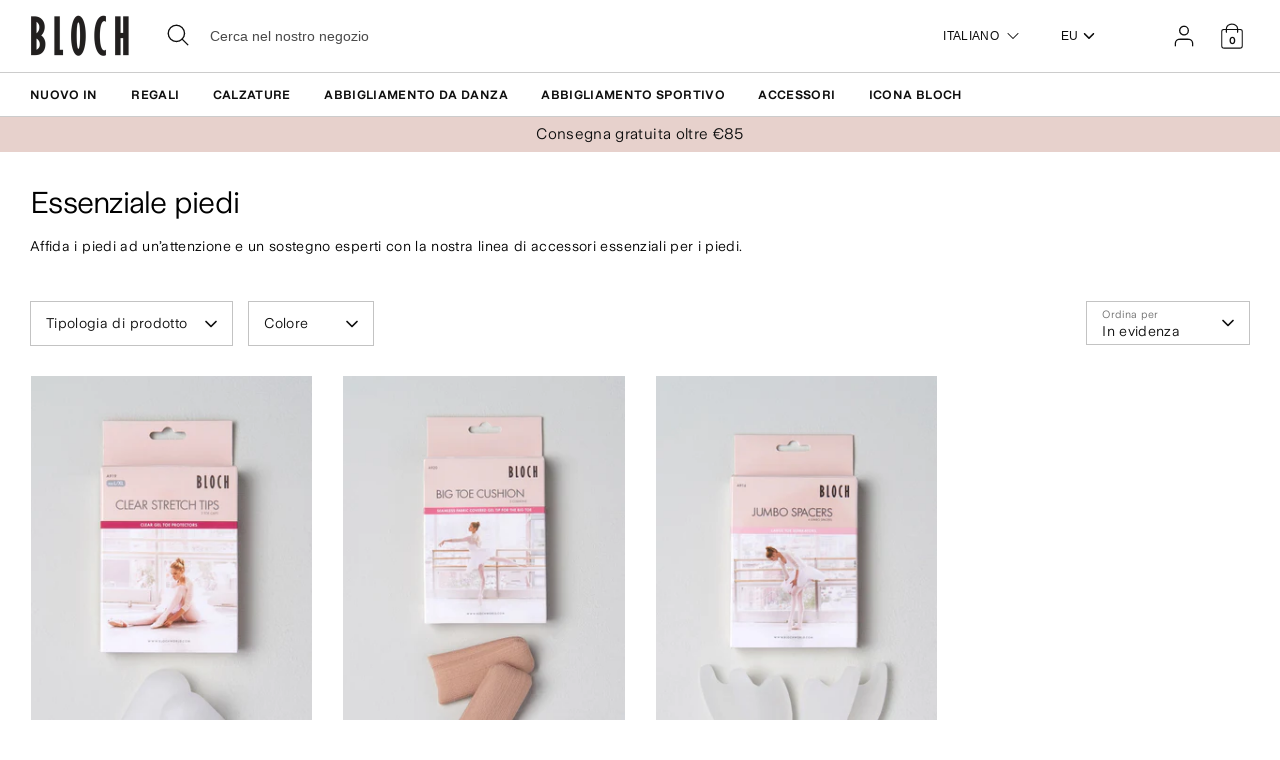

--- FILE ---
content_type: text/html; charset=utf-8
request_url: https://eu.blochworld.com/it/collections/accessories-foot-essentials
body_size: 67808
content:
<!doctype html>
<html class="no-js supports-no-cookies" lang="it">
  <head>
    <!-- Boost 3.0.0 -->
    <meta charset="utf-8" />
<meta name="viewport" content="width=device-width,initial-scale=1.0" />
<meta http-equiv="X-UA-Compatible" content="IE=edge">

<link rel="preconnect" href="https://cdn.shopify.com" crossorigin>
<link rel="preconnect" href="https://fonts.shopify.com" crossorigin>
<link rel="preconnect" href="https://monorail-edge.shopifysvc.com"><link rel="preload" href="//eu.blochworld.com/cdn/shop/t/52/assets/vendor.min.js?v=70049190957510784931760111229" as="script">
<link rel="preload" href="//eu.blochworld.com/cdn/shop/t/52/assets/theme.js?v=147455036194699006461760111229" as="script"><link rel="canonical" href="https://eu.blochworld.com/it/collections/accessories-foot-essentials" /><link rel="shortcut icon" href="//eu.blochworld.com/cdn/shop/files/Favicon_2.png?v=1628671696" type="image/png" /><meta name="description" content="Scopri i nostri accessori indispensabili per i piedi dei ballerini, tra cui i distanziatori per dita e i sopratacchi. Mantieni protetti i piedi e le scarpe. Spedizione GRATUITA per ordini superiori a 100 €.">
    <meta name="theme-color" content="#e7d1cc">

    

    
<!-- /snippets/multi-store-hreflang-tags.liquid from apps.shopify.com/multi-store-hreflang-tags (Facades)-->


<link rel="alternate" href="https://us.blochworld.com/collections/accessories-foot-essentials" hreflang="en-us">
<link rel="alternate" href="https://us.blochworld.com/collections/accessories-foot-essentials" hreflang="x-default">
<link rel="alternate" href="https://uk.blochworld.com/collections/accessories-foot-essentials" hreflang="en-gb">
<link rel="alternate" href="https://blochstore-eu.myshopify.com/collections/accessories-foot-essentials" hreflang="en-fi">
<link rel="alternate" href="https://blochstore-eu.myshopify.com/nl/collections/accessories-foot-essentials" hreflang="nl-fi">
<link rel="alternate" href="https://blochstore-eu.myshopify.com/fi/collections/accessories-foot-essentials" hreflang="fi-fi">
<link rel="alternate" href="https://blochstore-eu.myshopify.com/fr/collections/accessories-foot-essentials" hreflang="fr-fi">
<link rel="alternate" href="https://blochstore-eu.myshopify.com/de/collections/accessories-foot-essentials" hreflang="de-fi">
<link rel="alternate" href="https://blochstore-eu.myshopify.com/it/collections/accessories-foot-essentials" hreflang="it-fi">
<link rel="alternate" href="https://blochstore-eu.myshopify.com/pl/collections/accessories-foot-essentials" hreflang="pl-fi">
<link rel="alternate" href="https://blochstore-eu.myshopify.com/pt/collections/accessories-foot-essentials" hreflang="pt-fi">
<link rel="alternate" href="https://blochstore-eu.myshopify.com/es/collections/accessories-foot-essentials" hreflang="es-fi">
<link rel="alternate" href="https://blochstore-eu.myshopify.com/sv/collections/accessories-foot-essentials" hreflang="sv-fi">
<link rel="alternate" href="https://blochstore-eu.myshopify.com/collections/accessories-foot-essentials" hreflang="en-fr">
<link rel="alternate" href="https://blochstore-eu.myshopify.com/nl/collections/accessories-foot-essentials" hreflang="nl-fr">
<link rel="alternate" href="https://blochstore-eu.myshopify.com/fi/collections/accessories-foot-essentials" hreflang="fi-fr">
<link rel="alternate" href="https://blochstore-eu.myshopify.com/fr/collections/accessories-foot-essentials" hreflang="fr-fr">
<link rel="alternate" href="https://blochstore-eu.myshopify.com/de/collections/accessories-foot-essentials" hreflang="de-fr">
<link rel="alternate" href="https://blochstore-eu.myshopify.com/it/collections/accessories-foot-essentials" hreflang="it-fr">
<link rel="alternate" href="https://blochstore-eu.myshopify.com/pl/collections/accessories-foot-essentials" hreflang="pl-fr">
<link rel="alternate" href="https://blochstore-eu.myshopify.com/pt/collections/accessories-foot-essentials" hreflang="pt-fr">
<link rel="alternate" href="https://blochstore-eu.myshopify.com/es/collections/accessories-foot-essentials" hreflang="es-fr">
<link rel="alternate" href="https://blochstore-eu.myshopify.com/sv/collections/accessories-foot-essentials" hreflang="sv-fr">
<link rel="alternate" href="https://blochstore-eu.myshopify.com/collections/accessories-foot-essentials" hreflang="en-de">
<link rel="alternate" href="https://blochstore-eu.myshopify.com/nl/collections/accessories-foot-essentials" hreflang="nl-de">
<link rel="alternate" href="https://blochstore-eu.myshopify.com/fi/collections/accessories-foot-essentials" hreflang="fi-de">
<link rel="alternate" href="https://blochstore-eu.myshopify.com/fr/collections/accessories-foot-essentials" hreflang="fr-de">
<link rel="alternate" href="https://blochstore-eu.myshopify.com/de/collections/accessories-foot-essentials" hreflang="de-de">
<link rel="alternate" href="https://blochstore-eu.myshopify.com/it/collections/accessories-foot-essentials" hreflang="it-de">
<link rel="alternate" href="https://blochstore-eu.myshopify.com/pl/collections/accessories-foot-essentials" hreflang="pl-de">
<link rel="alternate" href="https://blochstore-eu.myshopify.com/pt/collections/accessories-foot-essentials" hreflang="pt-de">
<link rel="alternate" href="https://blochstore-eu.myshopify.com/es/collections/accessories-foot-essentials" hreflang="es-de">
<link rel="alternate" href="https://blochstore-eu.myshopify.com/sv/collections/accessories-foot-essentials" hreflang="sv-de">
<link rel="alternate" href="https://blochstore-eu.myshopify.com/collections/accessories-foot-essentials" hreflang="en-it">
<link rel="alternate" href="https://blochstore-eu.myshopify.com/nl/collections/accessories-foot-essentials" hreflang="nl-it">
<link rel="alternate" href="https://blochstore-eu.myshopify.com/fi/collections/accessories-foot-essentials" hreflang="fi-it">
<link rel="alternate" href="https://blochstore-eu.myshopify.com/fr/collections/accessories-foot-essentials" hreflang="fr-it">
<link rel="alternate" href="https://blochstore-eu.myshopify.com/de/collections/accessories-foot-essentials" hreflang="de-it">
<link rel="alternate" href="https://blochstore-eu.myshopify.com/it/collections/accessories-foot-essentials" hreflang="it-it">
<link rel="alternate" href="https://blochstore-eu.myshopify.com/pl/collections/accessories-foot-essentials" hreflang="pl-it">
<link rel="alternate" href="https://blochstore-eu.myshopify.com/pt/collections/accessories-foot-essentials" hreflang="pt-it">
<link rel="alternate" href="https://blochstore-eu.myshopify.com/es/collections/accessories-foot-essentials" hreflang="es-it">
<link rel="alternate" href="https://blochstore-eu.myshopify.com/sv/collections/accessories-foot-essentials" hreflang="sv-it">
<link rel="alternate" href="https://blochstore-eu.myshopify.com/collections/accessories-foot-essentials" hreflang="en-nl">
<link rel="alternate" href="https://blochstore-eu.myshopify.com/nl/collections/accessories-foot-essentials" hreflang="nl-nl">
<link rel="alternate" href="https://blochstore-eu.myshopify.com/fi/collections/accessories-foot-essentials" hreflang="fi-nl">
<link rel="alternate" href="https://blochstore-eu.myshopify.com/fr/collections/accessories-foot-essentials" hreflang="fr-nl">
<link rel="alternate" href="https://blochstore-eu.myshopify.com/de/collections/accessories-foot-essentials" hreflang="de-nl">
<link rel="alternate" href="https://blochstore-eu.myshopify.com/it/collections/accessories-foot-essentials" hreflang="it-nl">
<link rel="alternate" href="https://blochstore-eu.myshopify.com/pl/collections/accessories-foot-essentials" hreflang="pl-nl">
<link rel="alternate" href="https://blochstore-eu.myshopify.com/pt/collections/accessories-foot-essentials" hreflang="pt-nl">
<link rel="alternate" href="https://blochstore-eu.myshopify.com/es/collections/accessories-foot-essentials" hreflang="es-nl">
<link rel="alternate" href="https://blochstore-eu.myshopify.com/sv/collections/accessories-foot-essentials" hreflang="sv-nl">
<link rel="alternate" href="https://blochstore-eu.myshopify.com/collections/accessories-foot-essentials" hreflang="en-pl">
<link rel="alternate" href="https://blochstore-eu.myshopify.com/nl/collections/accessories-foot-essentials" hreflang="nl-pl">
<link rel="alternate" href="https://blochstore-eu.myshopify.com/fi/collections/accessories-foot-essentials" hreflang="fi-pl">
<link rel="alternate" href="https://blochstore-eu.myshopify.com/fr/collections/accessories-foot-essentials" hreflang="fr-pl">
<link rel="alternate" href="https://blochstore-eu.myshopify.com/de/collections/accessories-foot-essentials" hreflang="de-pl">
<link rel="alternate" href="https://blochstore-eu.myshopify.com/it/collections/accessories-foot-essentials" hreflang="it-pl">
<link rel="alternate" href="https://blochstore-eu.myshopify.com/pl/collections/accessories-foot-essentials" hreflang="pl-pl">
<link rel="alternate" href="https://blochstore-eu.myshopify.com/pt/collections/accessories-foot-essentials" hreflang="pt-pl">
<link rel="alternate" href="https://blochstore-eu.myshopify.com/es/collections/accessories-foot-essentials" hreflang="es-pl">
<link rel="alternate" href="https://blochstore-eu.myshopify.com/sv/collections/accessories-foot-essentials" hreflang="sv-pl">
<link rel="alternate" href="https://blochstore-eu.myshopify.com/collections/accessories-foot-essentials" hreflang="en-pt">
<link rel="alternate" href="https://blochstore-eu.myshopify.com/nl/collections/accessories-foot-essentials" hreflang="nl-pt">
<link rel="alternate" href="https://blochstore-eu.myshopify.com/fi/collections/accessories-foot-essentials" hreflang="fi-pt">
<link rel="alternate" href="https://blochstore-eu.myshopify.com/fr/collections/accessories-foot-essentials" hreflang="fr-pt">
<link rel="alternate" href="https://blochstore-eu.myshopify.com/de/collections/accessories-foot-essentials" hreflang="de-pt">
<link rel="alternate" href="https://blochstore-eu.myshopify.com/it/collections/accessories-foot-essentials" hreflang="it-pt">
<link rel="alternate" href="https://blochstore-eu.myshopify.com/pl/collections/accessories-foot-essentials" hreflang="pl-pt">
<link rel="alternate" href="https://blochstore-eu.myshopify.com/pt/collections/accessories-foot-essentials" hreflang="pt-pt">
<link rel="alternate" href="https://blochstore-eu.myshopify.com/es/collections/accessories-foot-essentials" hreflang="es-pt">
<link rel="alternate" href="https://blochstore-eu.myshopify.com/sv/collections/accessories-foot-essentials" hreflang="sv-pt">
<link rel="alternate" href="https://blochstore-eu.myshopify.com/collections/accessories-foot-essentials" hreflang="en-es">
<link rel="alternate" href="https://blochstore-eu.myshopify.com/nl/collections/accessories-foot-essentials" hreflang="nl-es">
<link rel="alternate" href="https://blochstore-eu.myshopify.com/fi/collections/accessories-foot-essentials" hreflang="fi-es">
<link rel="alternate" href="https://blochstore-eu.myshopify.com/fr/collections/accessories-foot-essentials" hreflang="fr-es">
<link rel="alternate" href="https://blochstore-eu.myshopify.com/de/collections/accessories-foot-essentials" hreflang="de-es">
<link rel="alternate" href="https://blochstore-eu.myshopify.com/it/collections/accessories-foot-essentials" hreflang="it-es">
<link rel="alternate" href="https://blochstore-eu.myshopify.com/pl/collections/accessories-foot-essentials" hreflang="pl-es">
<link rel="alternate" href="https://blochstore-eu.myshopify.com/pt/collections/accessories-foot-essentials" hreflang="pt-es">
<link rel="alternate" href="https://blochstore-eu.myshopify.com/es/collections/accessories-foot-essentials" hreflang="es-es">
<link rel="alternate" href="https://blochstore-eu.myshopify.com/sv/collections/accessories-foot-essentials" hreflang="sv-es">
<link rel="alternate" href="https://blochstore-eu.myshopify.com/collections/accessories-foot-essentials" hreflang="en-se">
<link rel="alternate" href="https://blochstore-eu.myshopify.com/nl/collections/accessories-foot-essentials" hreflang="nl-se">
<link rel="alternate" href="https://blochstore-eu.myshopify.com/fi/collections/accessories-foot-essentials" hreflang="fi-se">
<link rel="alternate" href="https://blochstore-eu.myshopify.com/fr/collections/accessories-foot-essentials" hreflang="fr-se">
<link rel="alternate" href="https://blochstore-eu.myshopify.com/de/collections/accessories-foot-essentials" hreflang="de-se">
<link rel="alternate" href="https://blochstore-eu.myshopify.com/it/collections/accessories-foot-essentials" hreflang="it-se">
<link rel="alternate" href="https://blochstore-eu.myshopify.com/pl/collections/accessories-foot-essentials" hreflang="pl-se">
<link rel="alternate" href="https://blochstore-eu.myshopify.com/pt/collections/accessories-foot-essentials" hreflang="pt-se">
<link rel="alternate" href="https://blochstore-eu.myshopify.com/es/collections/accessories-foot-essentials" hreflang="es-se">
<link rel="alternate" href="https://blochstore-eu.myshopify.com/sv/collections/accessories-foot-essentials" hreflang="sv-se">


    


    
    <title>
      Accessori essenziali per i piedi dei ballerini: Distanziatori per dita e sopratacchi
      
      
      
        &ndash; BLOCH Dance EU
      
    </title>

    <meta property="og:site_name" content="BLOCH Dance EU">
<meta property="og:url" content="https://eu.blochworld.com/it/collections/accessories-foot-essentials">
<meta property="og:title" content="Accessori essenziali per i piedi dei ballerini: Distanziatori per dita e sopratacchi">
<meta property="og:type" content="product.group">
<meta property="og:description" content="Scopri i nostri accessori indispensabili per i piedi dei ballerini, tra cui i distanziatori per dita e i sopratacchi. Mantieni protetti i piedi e le scarpe. Spedizione GRATUITA per ordini superiori a 100 €."><meta property="og:image" content="http://eu.blochworld.com/cdn/shop/files/BlochDance_Logo_1200x628_fa781caf-1e49-4711-86fd-86d3fb1b9fd1_1200x1200.png?v=1647519852">
  <meta property="og:image:secure_url" content="https://eu.blochworld.com/cdn/shop/files/BlochDance_Logo_1200x628_fa781caf-1e49-4711-86fd-86d3fb1b9fd1_1200x1200.png?v=1647519852">
  <meta property="og:image:width" content="1200">
  <meta property="og:image:height" content="628"><meta name="twitter:card" content="summary_large_image">
<meta name="twitter:title" content="Accessori essenziali per i piedi dei ballerini: Distanziatori per dita e sopratacchi">
<meta name="twitter:description" content="Scopri i nostri accessori indispensabili per i piedi dei ballerini, tra cui i distanziatori per dita e i sopratacchi. Mantieni protetti i piedi e le scarpe. Spedizione GRATUITA per ordini superiori a 100 €.">


    <link href="//eu.blochworld.com/cdn/shop/t/52/assets/styles.css?v=20760735445059122381762940224" rel="stylesheet" type="text/css" media="all" />
    <link href="//eu.blochworld.com/cdn/shop/t/52/assets/custom.css?v=119541605197073110871760112113" rel="stylesheet" type="text/css" media="all" />
    <link href="//eu.blochworld.com/cdn/shop/t/52/assets/tablet.css?v=130103179345085044551760111229" rel="stylesheet" type="text/css" media="screen and (min-device-width: 768px) and (max-device-width: 1024px) and (orientation: portrait) and (-webkit-min-device-pixel-ratio: 1)" />
    <link href="//eu.blochworld.com/cdn/shop/t/52/assets/responsive.css?v=151482057895723172971760111229" rel="stylesheet" type="text/css" media="screen and (max-width: 767px)" />
    <link href="//eu.blochworld.com/cdn/shop/t/52/assets/old-styles.css?v=90591847153701758261760111229" rel="stylesheet" type="text/css" media="all" />

    <script>
      document.documentElement.className = document.documentElement.className.replace('no-js', 'js');
      window.theme = window.theme || {};
      window.slate = window.slate || {};
      theme.moneyFormatWithCodeForProductsPreference = 
        "{{amount_with_comma_separator}} €"
      ;
      theme.moneyFormatWithCodeForCartPreference = 
        "{{amount_with_comma_separator}} €"
      ;
      theme.moneyFormat = "{{amount_with_comma_separator}} €";
      theme.strings = {
        addToCart: "Aggiungi al carrello",
        unavailable: "Non disponibile",
        addressError: "Errore durante la ricerca di dell\u0026#39;indirizzo",
        addressNoResults: "Nessun risultato per questo indirizzo",
        addressQueryLimit: "Hai superato il limite di utilizzo dell'API di Google. Prendi in considerazione l'upgrade a un \u003ca href=\"https:\/\/developers.google.com\/maps\/premium\/usage-limits\"\u003e Piano Premium \u003c\/a\u003e.",
        authError: "Si è verificato un problema durante l\u0026#39;autenticazione della chiave API di Google Maps.",
        addingToCart: "Aggiunta in corso",
        addedToCart: "Aggiunto",
        addedToCartPopupTitle: "Aggiunto:",
        addedToCartPopupItems: "Articoli",
        addedToCartPopupSubtotal: "Totale parziale",
        addedToCartPopupGoToCart: "Pagamento",
        cartTermsNotChecked: "Prima di proseguire devi accettare i termini e le condizioni.",
        searchLoading: "Caricamento in corso",
        searchMoreResults: "Vedi tutti i risultati",
        searchNoResults: "Nessun risultato",
        priceFrom: "Da",
        quantityTooHigh: "Puoi aggiungerne solo [[ quantity ]] al carrello",
        onSale: "In promozione",
        soldOut: "Esaurito",
        in_stock: "In magazzino",
        low_stock: "In esaurimento",
        only_x_left: "[[ quantity ]] in magazzino",
        single_unit_available: "1 disponibile",
        x_units_available: "[[ quantity ]] in magazzino, pronto per la spedizione",
        unitPriceSeparator: "\/",
        close: "Chiudi",
        cart_shipping_calculator_hide_calculator: "Nascondi calcolatore delle spese di spedizione",
        cart_shipping_calculator_title: "Ottieni un preventivo delle spese di spedizione",
        cart_general_hide_note: "Nascondi le istruzioni per il venditore",
        cart_general_show_note: "Aggiungi istruzioni per il venditore",
        previous: "Precedente",
        next: "Successivo"
      };
      theme.routes = {
        account_login_url: '/it/account/login',
        account_register_url: '/it/account/register',
        account_addresses_url: '/it/account/addresses',
        search_url: '/it/search',
        cart_url: '/it/cart',
        cart_add_url: '/it/cart/add',
        cart_change_url: '/it/cart/change',
        product_recommendations_url: '/it/recommendations/products'
      };
      theme.settings = {
        dynamicQtyOpts: true,
        saleLabelEnabled: true,
        soldLabelEnabled: false
      };
    </script>
    <script>
      // Open External Links in a new tab
      var links = document.links;
      for (let i = 0, linksLength = links.length; i < linksLength; i++) {
        if (links[i].hostname !== window.location.hostname) {
          links[i].target = '_blank';
          links[i].rel = 'noreferrer noopener';
        }
      }
    </script><style>[data-swatch="black"] { --swatch-background-color:#000000}[data-swatch="beige"] { --swatch-background-color:#D2C1B1}[data-swatch="bright blue"] { --swatch-background-color:#009BBF}[data-swatch="bright pink"] { --swatch-background-color:#d1346e}[data-swatch="brown"] { --swatch-background-color:#604035}[data-swatch="burgundy"] { --swatch-background-color:#571025}[data-swatch="dark blue"] { --swatch-background-color:#153359}[data-swatch="gold"] { --swatch-background-color:#9c815d}[data-swatch="green"] { --swatch-background-color:#3a6933}[data-swatch="grey"] { --swatch-background-color:#6e6f73}[data-swatch="light blue"] { --swatch-background-color:#b9d3eb}[data-swatch="light pink"] { --swatch-background-color:#fce7e7}[data-swatch="orange"] { --swatch-background-color:#F66C04}[data-swatch="red"] { --swatch-background-color:#bf1717}[data-swatch="silver"] { --swatch-background-color:#b8b6b6}[data-swatch="white"] { --swatch-background-color:#f5f5f5}[data-swatch="yellow"] { --swatch-background-color:#ffd610}[data-swatch="dark purple"] { --swatch-background-color: #451d5e}[data-swatch="light purple"] { --swatch-background-color: #dcc2f2}</style><script>window.performance && window.performance.mark && window.performance.mark('shopify.content_for_header.start');</script><meta name="facebook-domain-verification" content="wzm30zizprxkh8n84hyu9eighkwpbz">
<meta id="shopify-digital-wallet" name="shopify-digital-wallet" content="/25149505622/digital_wallets/dialog">
<meta name="shopify-checkout-api-token" content="d158f7189614106b5ffc918df0a26716">
<link rel="alternate" type="application/atom+xml" title="Feed" href="/it/collections/accessories-foot-essentials.atom" />
<link rel="alternate" type="application/json+oembed" href="https://eu.blochworld.com/it/collections/accessories-foot-essentials.oembed">
<script async="async" src="/checkouts/internal/preloads.js?locale=it-PL"></script>
<link rel="preconnect" href="https://shop.app" crossorigin="anonymous">
<script async="async" src="https://shop.app/checkouts/internal/preloads.js?locale=it-PL&shop_id=25149505622" crossorigin="anonymous"></script>
<script id="apple-pay-shop-capabilities" type="application/json">{"shopId":25149505622,"countryCode":"BE","currencyCode":"EUR","merchantCapabilities":["supports3DS"],"merchantId":"gid:\/\/shopify\/Shop\/25149505622","merchantName":"BLOCH Dance EU","requiredBillingContactFields":["postalAddress","email","phone"],"requiredShippingContactFields":["postalAddress","email","phone"],"shippingType":"shipping","supportedNetworks":["visa","maestro","masterCard"],"total":{"type":"pending","label":"BLOCH Dance EU","amount":"1.00"},"shopifyPaymentsEnabled":true,"supportsSubscriptions":true}</script>
<script id="shopify-features" type="application/json">{"accessToken":"d158f7189614106b5ffc918df0a26716","betas":["rich-media-storefront-analytics"],"domain":"eu.blochworld.com","predictiveSearch":true,"shopId":25149505622,"locale":"it"}</script>
<script>var Shopify = Shopify || {};
Shopify.shop = "blochstore-eu.myshopify.com";
Shopify.locale = "it";
Shopify.currency = {"active":"EUR","rate":"1.0"};
Shopify.country = "PL";
Shopify.theme = {"name":"Post BF\/JSS Launch - 03.12.25","id":185585598839,"schema_name":"Boost","schema_version":"3.1.0","theme_store_id":null,"role":"main"};
Shopify.theme.handle = "null";
Shopify.theme.style = {"id":null,"handle":null};
Shopify.cdnHost = "eu.blochworld.com/cdn";
Shopify.routes = Shopify.routes || {};
Shopify.routes.root = "/it/";</script>
<script type="module">!function(o){(o.Shopify=o.Shopify||{}).modules=!0}(window);</script>
<script>!function(o){function n(){var o=[];function n(){o.push(Array.prototype.slice.apply(arguments))}return n.q=o,n}var t=o.Shopify=o.Shopify||{};t.loadFeatures=n(),t.autoloadFeatures=n()}(window);</script>
<script>
  window.ShopifyPay = window.ShopifyPay || {};
  window.ShopifyPay.apiHost = "shop.app\/pay";
  window.ShopifyPay.redirectState = null;
</script>
<script id="shop-js-analytics" type="application/json">{"pageType":"collection"}</script>
<script defer="defer" async type="module" src="//eu.blochworld.com/cdn/shopifycloud/shop-js/modules/v2/client.init-shop-cart-sync_DUUoBXg8.it.esm.js"></script>
<script defer="defer" async type="module" src="//eu.blochworld.com/cdn/shopifycloud/shop-js/modules/v2/chunk.common_BenvYnUH.esm.js"></script>
<script type="module">
  await import("//eu.blochworld.com/cdn/shopifycloud/shop-js/modules/v2/client.init-shop-cart-sync_DUUoBXg8.it.esm.js");
await import("//eu.blochworld.com/cdn/shopifycloud/shop-js/modules/v2/chunk.common_BenvYnUH.esm.js");

  window.Shopify.SignInWithShop?.initShopCartSync?.({"fedCMEnabled":true,"windoidEnabled":true});

</script>
<script>
  window.Shopify = window.Shopify || {};
  if (!window.Shopify.featureAssets) window.Shopify.featureAssets = {};
  window.Shopify.featureAssets['shop-js'] = {"shop-cart-sync":["modules/v2/client.shop-cart-sync_Df6GskJw.it.esm.js","modules/v2/chunk.common_BenvYnUH.esm.js"],"init-fed-cm":["modules/v2/client.init-fed-cm_4EUecvSg.it.esm.js","modules/v2/chunk.common_BenvYnUH.esm.js"],"shop-button":["modules/v2/client.shop-button_mbHRg4Mn.it.esm.js","modules/v2/chunk.common_BenvYnUH.esm.js"],"shop-cash-offers":["modules/v2/client.shop-cash-offers_Cn_F8mVM.it.esm.js","modules/v2/chunk.common_BenvYnUH.esm.js","modules/v2/chunk.modal_BzUd94k4.esm.js"],"init-windoid":["modules/v2/client.init-windoid_VYf6euiP.it.esm.js","modules/v2/chunk.common_BenvYnUH.esm.js"],"shop-toast-manager":["modules/v2/client.shop-toast-manager_CYd5OZh1.it.esm.js","modules/v2/chunk.common_BenvYnUH.esm.js"],"init-shop-email-lookup-coordinator":["modules/v2/client.init-shop-email-lookup-coordinator_CupsUFF0.it.esm.js","modules/v2/chunk.common_BenvYnUH.esm.js"],"init-shop-cart-sync":["modules/v2/client.init-shop-cart-sync_DUUoBXg8.it.esm.js","modules/v2/chunk.common_BenvYnUH.esm.js"],"pay-button":["modules/v2/client.pay-button_DoTiEp8j.it.esm.js","modules/v2/chunk.common_BenvYnUH.esm.js"],"shop-login-button":["modules/v2/client.shop-login-button_DczVp79X.it.esm.js","modules/v2/chunk.common_BenvYnUH.esm.js","modules/v2/chunk.modal_BzUd94k4.esm.js"],"avatar":["modules/v2/client.avatar_BTnouDA3.it.esm.js"],"init-shop-for-new-customer-accounts":["modules/v2/client.init-shop-for-new-customer-accounts_CKFYp2DR.it.esm.js","modules/v2/client.shop-login-button_DczVp79X.it.esm.js","modules/v2/chunk.common_BenvYnUH.esm.js","modules/v2/chunk.modal_BzUd94k4.esm.js"],"init-customer-accounts-sign-up":["modules/v2/client.init-customer-accounts-sign-up_DPlP4CWT.it.esm.js","modules/v2/client.shop-login-button_DczVp79X.it.esm.js","modules/v2/chunk.common_BenvYnUH.esm.js","modules/v2/chunk.modal_BzUd94k4.esm.js"],"checkout-modal":["modules/v2/client.checkout-modal_DapvO1Mj.it.esm.js","modules/v2/chunk.common_BenvYnUH.esm.js","modules/v2/chunk.modal_BzUd94k4.esm.js"],"init-customer-accounts":["modules/v2/client.init-customer-accounts_BZCktsIM.it.esm.js","modules/v2/client.shop-login-button_DczVp79X.it.esm.js","modules/v2/chunk.common_BenvYnUH.esm.js","modules/v2/chunk.modal_BzUd94k4.esm.js"],"shop-follow-button":["modules/v2/client.shop-follow-button_BKp8PxPa.it.esm.js","modules/v2/chunk.common_BenvYnUH.esm.js","modules/v2/chunk.modal_BzUd94k4.esm.js"],"lead-capture":["modules/v2/client.lead-capture_pGjZvdji.it.esm.js","modules/v2/chunk.common_BenvYnUH.esm.js","modules/v2/chunk.modal_BzUd94k4.esm.js"],"shop-login":["modules/v2/client.shop-login_xSfXT9V8.it.esm.js","modules/v2/chunk.common_BenvYnUH.esm.js","modules/v2/chunk.modal_BzUd94k4.esm.js"],"payment-terms":["modules/v2/client.payment-terms_DxzcoIdb.it.esm.js","modules/v2/chunk.common_BenvYnUH.esm.js","modules/v2/chunk.modal_BzUd94k4.esm.js"]};
</script>
<script>(function() {
  var isLoaded = false;
  function asyncLoad() {
    if (isLoaded) return;
    isLoaded = true;
    var urls = ["https:\/\/shopify.rakutenadvertising.io\/rakuten_advertising.js?shop=blochstore-eu.myshopify.com","https:\/\/tag.rmp.rakuten.com\/124784.ct.js?shop=blochstore-eu.myshopify.com","https:\/\/cmp.uniconsent.com\/v2\/stub.min.js?shop=blochstore-eu.myshopify.com","https:\/\/cmp.uniconsent.com\/v2\/d73de4ee30\/cmp.js?shop=blochstore-eu.myshopify.com","https:\/\/static.returngo.ai\/master.returngo.ai\/returngo.min.js?shop=blochstore-eu.myshopify.com"];
    for (var i = 0; i < urls.length; i++) {
      var s = document.createElement('script');
      s.type = 'text/javascript';
      s.async = true;
      s.src = urls[i];
      var x = document.getElementsByTagName('script')[0];
      x.parentNode.insertBefore(s, x);
    }
  };
  if(window.attachEvent) {
    window.attachEvent('onload', asyncLoad);
  } else {
    window.addEventListener('load', asyncLoad, false);
  }
})();</script>
<script id="__st">var __st={"a":25149505622,"offset":3600,"reqid":"acf11cfe-6e5f-4aa7-86a5-03f3fd070740-1765447432","pageurl":"eu.blochworld.com\/it\/collections\/accessories-foot-essentials","u":"edd89aaab360","p":"collection","rtyp":"collection","rid":153192824918};</script>
<script>window.ShopifyPaypalV4VisibilityTracking = true;</script>
<script id="captcha-bootstrap">!function(){'use strict';const t='contact',e='account',n='new_comment',o=[[t,t],['blogs',n],['comments',n],[t,'customer']],c=[[e,'customer_login'],[e,'guest_login'],[e,'recover_customer_password'],[e,'create_customer']],r=t=>t.map((([t,e])=>`form[action*='/${t}']:not([data-nocaptcha='true']) input[name='form_type'][value='${e}']`)).join(','),a=t=>()=>t?[...document.querySelectorAll(t)].map((t=>t.form)):[];function s(){const t=[...o],e=r(t);return a(e)}const i='password',u='form_key',d=['recaptcha-v3-token','g-recaptcha-response','h-captcha-response',i],f=()=>{try{return window.sessionStorage}catch{return}},m='__shopify_v',_=t=>t.elements[u];function p(t,e,n=!1){try{const o=window.sessionStorage,c=JSON.parse(o.getItem(e)),{data:r}=function(t){const{data:e,action:n}=t;return t[m]||n?{data:e,action:n}:{data:t,action:n}}(c);for(const[e,n]of Object.entries(r))t.elements[e]&&(t.elements[e].value=n);n&&o.removeItem(e)}catch(o){console.error('form repopulation failed',{error:o})}}const l='form_type',E='cptcha';function T(t){t.dataset[E]=!0}const w=window,h=w.document,L='Shopify',v='ce_forms',y='captcha';let A=!1;((t,e)=>{const n=(g='f06e6c50-85a8-45c8-87d0-21a2b65856fe',I='https://cdn.shopify.com/shopifycloud/storefront-forms-hcaptcha/ce_storefront_forms_captcha_hcaptcha.v1.5.2.iife.js',D={infoText:'Protetto da hCaptcha',privacyText:'Privacy',termsText:'Termini'},(t,e,n)=>{const o=w[L][v],c=o.bindForm;if(c)return c(t,g,e,D).then(n);var r;o.q.push([[t,g,e,D],n]),r=I,A||(h.body.append(Object.assign(h.createElement('script'),{id:'captcha-provider',async:!0,src:r})),A=!0)});var g,I,D;w[L]=w[L]||{},w[L][v]=w[L][v]||{},w[L][v].q=[],w[L][y]=w[L][y]||{},w[L][y].protect=function(t,e){n(t,void 0,e),T(t)},Object.freeze(w[L][y]),function(t,e,n,w,h,L){const[v,y,A,g]=function(t,e,n){const i=e?o:[],u=t?c:[],d=[...i,...u],f=r(d),m=r(i),_=r(d.filter((([t,e])=>n.includes(e))));return[a(f),a(m),a(_),s()]}(w,h,L),I=t=>{const e=t.target;return e instanceof HTMLFormElement?e:e&&e.form},D=t=>v().includes(t);t.addEventListener('submit',(t=>{const e=I(t);if(!e)return;const n=D(e)&&!e.dataset.hcaptchaBound&&!e.dataset.recaptchaBound,o=_(e),c=g().includes(e)&&(!o||!o.value);(n||c)&&t.preventDefault(),c&&!n&&(function(t){try{if(!f())return;!function(t){const e=f();if(!e)return;const n=_(t);if(!n)return;const o=n.value;o&&e.removeItem(o)}(t);const e=Array.from(Array(32),(()=>Math.random().toString(36)[2])).join('');!function(t,e){_(t)||t.append(Object.assign(document.createElement('input'),{type:'hidden',name:u})),t.elements[u].value=e}(t,e),function(t,e){const n=f();if(!n)return;const o=[...t.querySelectorAll(`input[type='${i}']`)].map((({name:t})=>t)),c=[...d,...o],r={};for(const[a,s]of new FormData(t).entries())c.includes(a)||(r[a]=s);n.setItem(e,JSON.stringify({[m]:1,action:t.action,data:r}))}(t,e)}catch(e){console.error('failed to persist form',e)}}(e),e.submit())}));const S=(t,e)=>{t&&!t.dataset[E]&&(n(t,e.some((e=>e===t))),T(t))};for(const o of['focusin','change'])t.addEventListener(o,(t=>{const e=I(t);D(e)&&S(e,y())}));const B=e.get('form_key'),M=e.get(l),P=B&&M;t.addEventListener('DOMContentLoaded',(()=>{const t=y();if(P)for(const e of t)e.elements[l].value===M&&p(e,B);[...new Set([...A(),...v().filter((t=>'true'===t.dataset.shopifyCaptcha))])].forEach((e=>S(e,t)))}))}(h,new URLSearchParams(w.location.search),n,t,e,['guest_login'])})(!0,!0)}();</script>
<script integrity="sha256-52AcMU7V7pcBOXWImdc/TAGTFKeNjmkeM1Pvks/DTgc=" data-source-attribution="shopify.loadfeatures" defer="defer" src="//eu.blochworld.com/cdn/shopifycloud/storefront/assets/storefront/load_feature-81c60534.js" crossorigin="anonymous"></script>
<script crossorigin="anonymous" defer="defer" src="//eu.blochworld.com/cdn/shopifycloud/storefront/assets/shopify_pay/storefront-65b4c6d7.js?v=20250812"></script>
<script data-source-attribution="shopify.dynamic_checkout.dynamic.init">var Shopify=Shopify||{};Shopify.PaymentButton=Shopify.PaymentButton||{isStorefrontPortableWallets:!0,init:function(){window.Shopify.PaymentButton.init=function(){};var t=document.createElement("script");t.src="https://eu.blochworld.com/cdn/shopifycloud/portable-wallets/latest/portable-wallets.it.js",t.type="module",document.head.appendChild(t)}};
</script>
<script data-source-attribution="shopify.dynamic_checkout.buyer_consent">
  function portableWalletsHideBuyerConsent(e){var t=document.getElementById("shopify-buyer-consent"),n=document.getElementById("shopify-subscription-policy-button");t&&n&&(t.classList.add("hidden"),t.setAttribute("aria-hidden","true"),n.removeEventListener("click",e))}function portableWalletsShowBuyerConsent(e){var t=document.getElementById("shopify-buyer-consent"),n=document.getElementById("shopify-subscription-policy-button");t&&n&&(t.classList.remove("hidden"),t.removeAttribute("aria-hidden"),n.addEventListener("click",e))}window.Shopify?.PaymentButton&&(window.Shopify.PaymentButton.hideBuyerConsent=portableWalletsHideBuyerConsent,window.Shopify.PaymentButton.showBuyerConsent=portableWalletsShowBuyerConsent);
</script>
<script>
  function portableWalletsCleanup(e){e&&e.src&&console.error("Failed to load portable wallets script "+e.src);var t=document.querySelectorAll("shopify-accelerated-checkout .shopify-payment-button__skeleton, shopify-accelerated-checkout-cart .wallet-cart-button__skeleton"),e=document.getElementById("shopify-buyer-consent");for(let e=0;e<t.length;e++)t[e].remove();e&&e.remove()}function portableWalletsNotLoadedAsModule(e){e instanceof ErrorEvent&&"string"==typeof e.message&&e.message.includes("import.meta")&&"string"==typeof e.filename&&e.filename.includes("portable-wallets")&&(window.removeEventListener("error",portableWalletsNotLoadedAsModule),window.Shopify.PaymentButton.failedToLoad=e,"loading"===document.readyState?document.addEventListener("DOMContentLoaded",window.Shopify.PaymentButton.init):window.Shopify.PaymentButton.init())}window.addEventListener("error",portableWalletsNotLoadedAsModule);
</script>

<script type="module" src="https://eu.blochworld.com/cdn/shopifycloud/portable-wallets/latest/portable-wallets.it.js" onError="portableWalletsCleanup(this)" crossorigin="anonymous"></script>
<script nomodule>
  document.addEventListener("DOMContentLoaded", portableWalletsCleanup);
</script>

<link id="shopify-accelerated-checkout-styles" rel="stylesheet" media="screen" href="https://eu.blochworld.com/cdn/shopifycloud/portable-wallets/latest/accelerated-checkout-backwards-compat.css" crossorigin="anonymous">
<style id="shopify-accelerated-checkout-cart">
        #shopify-buyer-consent {
  margin-top: 1em;
  display: inline-block;
  width: 100%;
}

#shopify-buyer-consent.hidden {
  display: none;
}

#shopify-subscription-policy-button {
  background: none;
  border: none;
  padding: 0;
  text-decoration: underline;
  font-size: inherit;
  cursor: pointer;
}

#shopify-subscription-policy-button::before {
  box-shadow: none;
}

      </style>

<script>window.performance && window.performance.mark && window.performance.mark('shopify.content_for_header.end');</script>

        <!-- GSSTART Coming Soon code start. Do not change -->
        <script type="text/javascript">
          gsProductByVariant = {};
          
          gsProductCSID = ""; gsDefaultV = "";
        </script>
        <script type="text/javascript" src="https://gravity-software.com/js/shopify/pac_shop18139.js?v=f14654579cc4de73b8a4faeffe703717"></script>
        <script>
  !function(t,n){function o(n){var o=t.getElementsByTagName("script")[0],i=t.createElement("script");i.src=n,i.crossOrigin="",o.parentNode.insertBefore(i,o)}if(!n.isLoyaltyLion){window.loyaltylion=n,void 0===window.lion&&(window.lion=n),n.version=2,n.isLoyaltyLion=!0;var i=new Date,e=i.getFullYear().toString()+i.getMonth().toString()+i.getDate().toString();o("https://sdk.loyaltylion.net/static/2/loader.js?t="+e);var r=!1;n.init=function(t){if(r)throw new Error("Cannot call lion.init more than once");r=!0;var a=n._token=t.token;if(!a)throw new Error("Token must be supplied to lion.init");for(var l=[],s="_push configure bootstrap shutdown on removeListener authenticateCustomer".split(" "),c=0;c<s.length;c+=1)!function(t,n){t[n]=function(){l.push([n,Array.prototype.slice.call(arguments,0)])}}(n,s[c]);o("https://sdk.loyaltylion.net/sdk/start/"+a+".js?t="+e+i.getHours().toString()),n._initData=t,n._buffer=l}}}(document,window.loyaltylion||[]);

  
    
      loyaltylion.init({ token: "f88b55a8c6e63fd8e8b70b3132ba70be" });
    
  
</script>

    <!-- "snippets/bookthatapp-widgets.liquid" was not rendered, the associated app was uninstalled -->
        <meta name="google-site-verification" content="2TOx9vhpxHsvd8Omnq6LlbC54mAriL9s2OqWAEeeMZk">
        <meta name="facebook-domain-verification" content="rmo4t7irp3olf9axbsq8ql282debh2">

        <!-- DEPARTMENT -->
        

        <!-- Added with Analyzify V2.0 - May 26, 2022 10:24 am -->

<!-- Google Tag Manager -->
<script>(function(w,d,s,l,i){w[l]=w[l]||[];w[l].push({'gtm.start':
new Date().getTime(),event:'gtm.js'});var f=d.getElementsByTagName(s)[0],
j=d.createElement(s),dl=l!='dataLayer'?'&l='+l:'';j.async=true;j.src=
'https://www.googletagmanager.com/gtm.js?id='+i+dl;f.parentNode.insertBefore(j,f);
})(window,document,'script','dataLayer','GTM-TFKC4PW');</script>
<!-- End Google Tag Manager -->

<script type="text/javascript">
  var jQuery351;
  window.dataLayer = window.dataLayer || [];

  function analyzifyInitialize(){
    window.analyzifyloadScript = function(url, callback) {
      var script = document.createElement('script');
      script.type = 'text/javascript';
      // If the browser is Internet Explorer
      if (script.readyState){
        script.onreadystatechange = function() {
          if (script.readyState == 'loaded' || script.readyState == 'complete') {
            script.onreadystatechange = null;
            callback();
          }
        };
        // For any other browser
      } else {
        script.onload = function() {
          callback();
        };
      }
      script.src = url;
      document.getElementsByTagName('head')[0].appendChild(script);
    }

    window.analyzifyAppStart = function(){
      
      window.dataLayer.push({
        event: "sh_info",
        
            page_type: "collection",
          
        page_currency: "EUR",
        
          user_type: "visitor"
        
      });

      window.analyzifyGetClickedProductPosition = function(elementHref, sku){
        if(sku != ''){
          var collection = {"id":153192824918,"handle":"accessories-foot-essentials","title":"Foot Essentials","updated_at":"2025-12-10T13:20:13+01:00","body_html":"\u003cp\u003eTreat your feet to expert care and support with our superior range of foot essentials and accessories.\u003c\/p\u003e","published_at":"2019-10-18T11:11:37+02:00","sort_order":"manual","template_suffix":null,"disjunctive":false,"rules":[{"column":"tag","relation":"equals","condition":"Accessories"},{"column":"tag","relation":"equals","condition":"Foot Essentials"},{"column":"variant_inventory","relation":"greater_than","condition":"0"}],"published_scope":"global"};
          
            var collectionProductsSku = "A919";
              if(sku == collectionProductsSku) {return 1 ;}
          
            var collectionProductsSku = "A920";
              if(sku == collectionProductsSku) {return 2 ;}
          
            var collectionProductsSku = "A916";
              if(sku == collectionProductsSku) {return 3 ;}
          
          return 0;
        }else{
          var elementIndex = -1
          collectionProductsElements = document.querySelectorAll('a[href*="/products/"]');
          collectionProductsElements.forEach(function(element,index){
            if (element.href.includes(elementHref)) {elementIndex = index + 1};
          });
          return elementIndex
        }
      }

      window.analyzifyCollectionPageHandle = function(){
        var collection = {"id":153192824918,"handle":"accessories-foot-essentials","title":"Foot Essentials","updated_at":"2025-12-10T13:20:13+01:00","body_html":"\u003cp\u003eTreat your feet to expert care and support with our superior range of foot essentials and accessories.\u003c\/p\u003e","published_at":"2019-10-18T11:11:37+02:00","sort_order":"manual","template_suffix":null,"disjunctive":false,"rules":[{"column":"tag","relation":"equals","condition":"Accessories"},{"column":"tag","relation":"equals","condition":"Foot Essentials"},{"column":"variant_inventory","relation":"greater_than","condition":"0"}],"published_scope":"global"};
        var collectionAllProducts = [{"id":6605360922710,"title":"Suggerimenti chiari per lo stretching","handle":"clear-stretch-tips-clear","description":"\u003cmeta charset=\"utf-8\"\u003e\u003cspan\u003eI puntali elasticizzati trasparenti BLOCH offrono ammortizzazione, protezione e sollievo superiori per le dita dei piedi per mantenerti in piedi.\u003c\/span\u003e\u003cbr\u003e\n\u003cul\u003e\n\u003cli\u003eAmmortizzazione, protezione e sollievo superiori per calli, unghie, dita a martello e qualsiasi altro punto problematico\u003c\/li\u003e\n\u003cli\u003eDurevole\u003c\/li\u003e\n\u003cli\u003eRiutilizzabile\u003c\/li\u003e\n\u003cli\u003eTaglia unica: il prodotto può essere ritagliato alla dimensione desiderata\u003c\/li\u003e\n\u003c\/ul\u003e","published_at":"2021-07-14T16:19:02+02:00","created_at":"2021-07-14T16:19:03+02:00","vendor":"BLOCHSTORE-EU","type":"Elementi essenziali per i piedi","tags":["@clear-stretch-tips-clear","Accessories","BWD","Continuity","feed-gender-unisex","Foot Essentials","FP","GW","NOVBF24","NOVBF25"],"price":1050,"price_min":1050,"price_max":1050,"available":true,"price_varies":false,"compare_at_price":null,"compare_at_price_min":0,"compare_at_price_max":0,"compare_at_price_varies":false,"variants":[{"id":39472269033558,"title":"Chiaro \/ M\/L","option1":"Chiaro","option2":"M\/L","option3":null,"sku":"A919","requires_shipping":true,"taxable":true,"featured_image":null,"available":true,"name":"Suggerimenti chiari per lo stretching - Chiaro \/ M\/L","public_title":"Chiaro \/ M\/L","options":["Chiaro","M\/L"],"price":1050,"weight":0,"compare_at_price":null,"inventory_management":"shopify","barcode":"8859387362643","requires_selling_plan":false,"selling_plan_allocations":[],"quantity_rule":{"min":1,"max":null,"increment":1}},{"id":39472269066326,"title":"Chiaro \/ Taglia L\/XL","option1":"Chiaro","option2":"Taglia L\/XL","option3":null,"sku":"A919","requires_shipping":true,"taxable":true,"featured_image":null,"available":true,"name":"Suggerimenti chiari per lo stretching - Chiaro \/ Taglia L\/XL","public_title":"Chiaro \/ Taglia L\/XL","options":["Chiaro","Taglia L\/XL"],"price":1050,"weight":0,"compare_at_price":null,"inventory_management":"shopify","barcode":"8859387362650","requires_selling_plan":false,"selling_plan_allocations":[],"quantity_rule":{"min":1,"max":null,"increment":1}}],"images":["\/\/eu.blochworld.com\/cdn\/shop\/products\/A919-CLR-0991.jpg?v=1626272343","\/\/eu.blochworld.com\/cdn\/shop\/products\/kp6iPSpw.jpg?v=1675702754"],"featured_image":"\/\/eu.blochworld.com\/cdn\/shop\/products\/A919-CLR-0991.jpg?v=1626272343","options":["Colore","Misurare"],"media":[{"alt":null,"id":21041993252950,"position":1,"preview_image":{"aspect_ratio":0.667,"height":1500,"width":1000,"src":"\/\/eu.blochworld.com\/cdn\/shop\/products\/A919-CLR-0991.jpg?v=1626272343"},"aspect_ratio":0.667,"height":1500,"media_type":"image","src":"\/\/eu.blochworld.com\/cdn\/shop\/products\/A919-CLR-0991.jpg?v=1626272343","width":1000},{"alt":null,"id":23921738776662,"position":2,"preview_image":{"aspect_ratio":0.667,"height":1500,"width":1000,"src":"\/\/eu.blochworld.com\/cdn\/shop\/products\/kp6iPSpw.jpg?v=1675702754"},"aspect_ratio":0.667,"height":1500,"media_type":"image","src":"\/\/eu.blochworld.com\/cdn\/shop\/products\/kp6iPSpw.jpg?v=1675702754","width":1000}],"requires_selling_plan":false,"selling_plan_groups":[],"content":"\u003cmeta charset=\"utf-8\"\u003e\u003cspan\u003eI puntali elasticizzati trasparenti BLOCH offrono ammortizzazione, protezione e sollievo superiori per le dita dei piedi per mantenerti in piedi.\u003c\/span\u003e\u003cbr\u003e\n\u003cul\u003e\n\u003cli\u003eAmmortizzazione, protezione e sollievo superiori per calli, unghie, dita a martello e qualsiasi altro punto problematico\u003c\/li\u003e\n\u003cli\u003eDurevole\u003c\/li\u003e\n\u003cli\u003eRiutilizzabile\u003c\/li\u003e\n\u003cli\u003eTaglia unica: il prodotto può essere ritagliato alla dimensione desiderata\u003c\/li\u003e\n\u003c\/ul\u003e"},{"id":6605360889942,"title":"Cuscinetto per l'alluce","handle":"big-toe-cushion-light-sand","description":"\u003cp\u003eUsa il cuscino per alluce BLOCH per alleviare la forte pressione sugli alluci durante la danza.\u003c\/p\u003e\n\u003cul\u003e\n\u003cli\u003ePunte in gel rivestite in tessuto senza cuciture, progettate specificatamente per l'alluce o le dita più grandi\u003c\/li\u003e\n\u003cli\u003eIl rivestimento interno in gel aiuta ad alleviare la pressione che può causare lividi alle unghie dei piedi\u003c\/li\u003e\n\u003cli\u003eOttimo per unghie rotte o incarnite\u003c\/li\u003e\n\u003cli\u003eRiutilizzabile\u003c\/li\u003e\n\u003cli\u003eTaglia unica: \u003cspan\u003epuò\u003c\/span\u003eessere tagliato alla dimensione desiderata\u003c\/li\u003e\n\u003cli\u003eDue per confezione\u003c\/li\u003e\n\u003c\/ul\u003e","published_at":"2021-07-14T16:19:00+02:00","created_at":"2021-07-14T16:19:01+02:00","vendor":"BLOCHSTORE-EU","type":"Elementi essenziali per i piedi","tags":["@big-toe-cushion-light-sand","Accessories","BWD","Continuity","Foot Essentials","For Student","FP","GW","Light Sand","NOVBF24","NOVBF25","Pointe Shoe Essentials"],"price":1350,"price_min":1350,"price_max":1350,"available":true,"price_varies":false,"compare_at_price":null,"compare_at_price_min":0,"compare_at_price_max":0,"compare_at_price_varies":false,"variants":[{"id":39472269000790,"title":"Sabbia chiara","option1":"Sabbia chiara","option2":null,"option3":null,"sku":"A920","requires_shipping":true,"taxable":true,"featured_image":null,"available":true,"name":"Cuscinetto per l'alluce - Sabbia chiara","public_title":"Sabbia chiara","options":["Sabbia chiara"],"price":1350,"weight":0,"compare_at_price":null,"inventory_management":"shopify","barcode":"8859595333374","requires_selling_plan":false,"selling_plan_allocations":[],"quantity_rule":{"min":1,"max":null,"increment":1}}],"images":["\/\/eu.blochworld.com\/cdn\/shop\/products\/A920-NDE-0544.jpg?v=1626272341","\/\/eu.blochworld.com\/cdn\/shop\/products\/z_UlwbtU.jpg?v=1676279322"],"featured_image":"\/\/eu.blochworld.com\/cdn\/shop\/products\/A920-NDE-0544.jpg?v=1626272341","options":["Colore"],"media":[{"alt":null,"id":21041992958038,"position":1,"preview_image":{"aspect_ratio":0.667,"height":1500,"width":1000,"src":"\/\/eu.blochworld.com\/cdn\/shop\/products\/A920-NDE-0544.jpg?v=1626272341"},"aspect_ratio":0.667,"height":1500,"media_type":"image","src":"\/\/eu.blochworld.com\/cdn\/shop\/products\/A920-NDE-0544.jpg?v=1626272341","width":1000},{"alt":null,"id":23943811596374,"position":2,"preview_image":{"aspect_ratio":0.667,"height":1500,"width":1000,"src":"\/\/eu.blochworld.com\/cdn\/shop\/products\/z_UlwbtU.jpg?v=1676279322"},"aspect_ratio":0.667,"height":1500,"media_type":"image","src":"\/\/eu.blochworld.com\/cdn\/shop\/products\/z_UlwbtU.jpg?v=1676279322","width":1000}],"requires_selling_plan":false,"selling_plan_groups":[],"content":"\u003cp\u003eUsa il cuscino per alluce BLOCH per alleviare la forte pressione sugli alluci durante la danza.\u003c\/p\u003e\n\u003cul\u003e\n\u003cli\u003ePunte in gel rivestite in tessuto senza cuciture, progettate specificatamente per l'alluce o le dita più grandi\u003c\/li\u003e\n\u003cli\u003eIl rivestimento interno in gel aiuta ad alleviare la pressione che può causare lividi alle unghie dei piedi\u003c\/li\u003e\n\u003cli\u003eOttimo per unghie rotte o incarnite\u003c\/li\u003e\n\u003cli\u003eRiutilizzabile\u003c\/li\u003e\n\u003cli\u003eTaglia unica: \u003cspan\u003epuò\u003c\/span\u003eessere tagliato alla dimensione desiderata\u003c\/li\u003e\n\u003cli\u003eDue per confezione\u003c\/li\u003e\n\u003c\/ul\u003e"},{"id":6605361643606,"title":"Distanziatore Jumbo","handle":"jumbo-spacer-clear","description":"\u003cp\u003eRendi più confortevole la danza sulle punte con i distanziatori in gel di silicone BLOCH, che aiutano a mantenere il corretto allineamento dell'articolazione dell'alluce e aiutano a prevenire vesciche dolorose quando posizionati tra le prime due dita. \u003cbr\u003e• Allevia la pressione e riduce l'infiammazione dell'articolazione dell'alluce\u003cbr\u003e• Completamente su misura: può essere tagliato alla dimensione e alla lunghezza desiderate \u003cbr\u003e• Durevole e riutilizzabile \u003cbr\u003e• Quattro per confezione\u003c\/p\u003e","published_at":"2021-07-14T16:19:04+02:00","created_at":"2021-07-14T16:19:06+02:00","vendor":"BLOCHSTORE-EU","type":"Elementi essenziali per i piedi","tags":["@jumbo-spacer-clear","Accessories","BWD","Continuity","feed-gender-unisex","Foot Essentials","FP","Gifts","GW","NOVBF24","NOVBF25"],"price":1350,"price_min":1350,"price_max":1350,"available":true,"price_varies":false,"compare_at_price":null,"compare_at_price_min":0,"compare_at_price_max":0,"compare_at_price_varies":false,"variants":[{"id":39472269819990,"title":"Chiaro","option1":"Chiaro","option2":null,"option3":null,"sku":"A916","requires_shipping":true,"taxable":true,"featured_image":null,"available":true,"name":"Distanziatore Jumbo - Chiaro","public_title":"Chiaro","options":["Chiaro"],"price":1350,"weight":0,"compare_at_price":null,"inventory_management":"shopify","barcode":"8859387328069","requires_selling_plan":false,"selling_plan_allocations":[],"quantity_rule":{"min":1,"max":null,"increment":1}}],"images":["\/\/eu.blochworld.com\/cdn\/shop\/products\/A916-CLR-1006.jpg?v=1626272346","\/\/eu.blochworld.com\/cdn\/shop\/products\/UfHFQjpk.jpg?v=1675702735"],"featured_image":"\/\/eu.blochworld.com\/cdn\/shop\/products\/A916-CLR-1006.jpg?v=1626272346","options":["Colore"],"media":[{"alt":null,"id":21041993318486,"position":1,"preview_image":{"aspect_ratio":0.667,"height":1500,"width":1000,"src":"\/\/eu.blochworld.com\/cdn\/shop\/products\/A916-CLR-1006.jpg?v=1626272346"},"aspect_ratio":0.667,"height":1500,"media_type":"image","src":"\/\/eu.blochworld.com\/cdn\/shop\/products\/A916-CLR-1006.jpg?v=1626272346","width":1000},{"alt":null,"id":23921736482902,"position":2,"preview_image":{"aspect_ratio":0.667,"height":1500,"width":1000,"src":"\/\/eu.blochworld.com\/cdn\/shop\/products\/UfHFQjpk.jpg?v=1675702735"},"aspect_ratio":0.667,"height":1500,"media_type":"image","src":"\/\/eu.blochworld.com\/cdn\/shop\/products\/UfHFQjpk.jpg?v=1675702735","width":1000}],"requires_selling_plan":false,"selling_plan_groups":[],"content":"\u003cp\u003eRendi più confortevole la danza sulle punte con i distanziatori in gel di silicone BLOCH, che aiutano a mantenere il corretto allineamento dell'articolazione dell'alluce e aiutano a prevenire vesciche dolorose quando posizionati tra le prime due dita. \u003cbr\u003e• Allevia la pressione e riduce l'infiammazione dell'articolazione dell'alluce\u003cbr\u003e• Completamente su misura: può essere tagliato alla dimensione e alla lunghezza desiderate \u003cbr\u003e• Durevole e riutilizzabile \u003cbr\u003e• Quattro per confezione\u003c\/p\u003e"}];
        var collectionTitle = "Essenziale piedi";
        var collectionId = "153192824918";
        var collectionProductsBrand = [];
        var collectionProductsType = [];
        var collectionProductsSku = [];
        var collectionProductsName = [];
        var collectionProductsId = [];
        var collectionProductsPrice = [];
        var collectionProductsPosition = []; // we need to talk about, this data can be taken from DOM only (filter ON/OFF)
        var collectionGproductId = [];
        var collectionVariantId = [];
        
          collectionProductsBrand.push("BLOCHSTORE-EU")
          collectionProductsType.push("Elementi essenziali per i piedi")
          collectionProductsSku.push("A919")
          collectionProductsName.push("Suggerimenti chiari per lo stretching")
          collectionProductsId.push("6605360922710")
          collectionProductsPrice.push("10.5")
          collectionProductsPosition.push(1)
          collectionGproductId.push("shopify_BE_"+"6605360922710"+"_"+"39472269033558")
          collectionVariantId.push("39472269033558")
        
          collectionProductsBrand.push("BLOCHSTORE-EU")
          collectionProductsType.push("Elementi essenziali per i piedi")
          collectionProductsSku.push("A920")
          collectionProductsName.push("Cuscinetto per lalluce")
          collectionProductsId.push("6605360889942")
          collectionProductsPrice.push("13.5")
          collectionProductsPosition.push(2)
          collectionGproductId.push("shopify_BE_"+"6605360889942"+"_"+"39472269000790")
          collectionVariantId.push("39472269000790")
        
          collectionProductsBrand.push("BLOCHSTORE-EU")
          collectionProductsType.push("Elementi essenziali per i piedi")
          collectionProductsSku.push("A916")
          collectionProductsName.push("Distanziatore Jumbo")
          collectionProductsId.push("6605361643606")
          collectionProductsPrice.push("13.5")
          collectionProductsPosition.push(3)
          collectionGproductId.push("shopify_BE_"+"6605361643606"+"_"+"39472269819990")
          collectionVariantId.push("39472269819990")
        
        
        window.dataLayer.push({
          event: 'ee_productImpression',
          category_name: collectionTitle,
          category_id: collectionId,
          category_product_brand: collectionProductsBrand,
          category_product_type: collectionProductsType,
          category_product_sku: collectionProductsSku,
          category_product_name: collectionProductsName,
          category_product_id: collectionProductsId,
          category_product_price: collectionProductsPrice,
          currency: "EUR",
          category_product_position: collectionProductsPosition,
          g_product_id: collectionGproductId,
          variant_id: collectionVariantId
        });

        jQuery351(document).on('click', 'a[href*="/products/"]', function(event) {
          var href= jQuery351(this).attr('href');
          if(collectionAllProducts.length < 1 ) return;
          var handle = href.split('/products/')[1];
          var clickedProduct = collectionAllProducts.filter(function(product) {
              return product.handle === handle;
          });
          if (clickedProduct.length == 0 ) return;
          window.dataLayer.push({
            event: 'ee_productClick',
            category_name: collectionTitle,
            category_id: collectionId,
            product_name: clickedProduct[0].title,
            product_type: clickedProduct[0].type,
            sku: clickedProduct[0].variants[0].sku,
            product_id : clickedProduct[0].id.toString(),
            product_price: (clickedProduct[0].price / 100).toFixed(2).toString(),
            currency: "EUR",
            product_brand: clickedProduct[0].vendor,
            product_position: analyzifyGetClickedProductPosition(href, clickedProduct[0].variants[0].sku),
            variant_id: clickedProduct[0].variants[0].id
          });
        });
      };

      window.analyzifySearchPageHandle = function(){
        var searchTerm = "";
        var searchResults = parseInt("");
        var searchResultsJson = null;
        var searchProductsBrand = [];
        var searchProductsType = [];
        var searchProductsSku = [];
        var searchProductsNames = [];
        var searchProductsIds = [];
        var searchProductsPrices = [];
        var searchProductsPosition = [];
        var searchGproductId = [];
        var searchVariantId = [];
        
        

        window.dataLayer.push({
          event: 'searchListInfo',
          page_type: 'search',
          search_term: searchTerm,
          search_results: searchResults,
          category_product_brand: searchProductsBrand,
          category_product_type: searchProductsType,
          category_product_sku: searchProductsSku,
          category_product_name: searchProductsNames,
          category_product_id: searchProductsIds,
          category_product_price: searchProductsPrices,
          currency: "EUR",
          category_product_position: searchProductsPosition,
          g_product_id: searchGproductId,
          variant_id: searchVariantId
        });

        
        jQuery351(document).on('click', 'a[href*="/products/"]', function(event) {
          if(searchResultsJson.length < 1 ) return;
          var href= jQuery351(this).attr('href');
          var handle = href.split('/products/')[1];
          var clickedProduct = searchResultsJson.filter(function(product) {
            return handle.includes(product.handle);
          });
          if (clickedProduct.length == 0 ) return;
          
          window.dataLayer.push({
            event: 'ee_productClick',
            product_name: clickedProduct[0].title,
            product_type: clickedProduct[0].type,
            sku: clickedProduct[0].variants[0].sku,
            product_id : clickedProduct[0].id,
            product_price: (clickedProduct[0].price / 100).toFixed(2).toString(),
            currency: "EUR",
            product_brand: clickedProduct[0].vendor,
            product_position: analyzifyGetClickedProductPosition(href, ""),
            variant_id: clickedProduct[0].variants[0].id
          });

        });
      };

      window.analyzifyProductPageHandle = function(){
        var productName = "";
        var productId = "";
        var productPrice = "0.0";
        var productBrand = "";
        var productType = "";
        var productSku = "";
        var productCollection = "";
        
        window.dataLayer.push({
          event: 'ee_productDetail',
          name: productName,
          id: productId,
          price: productPrice,
          currency: "EUR",
          brand: productBrand,
          product_type: productType,
          sku: productSku,
          category: productCollection,
          g_product_id: "shopify_BE_"+productId+"_"+"",
          variant_id: ""
        });
        var first_atc = null;
        var selectors = ["input[name='add']", "button[name='add']", "#add-to-cart", "#AddToCartText", "#AddToCart", ".gtmatc", ".product-form__cart-submit", "#AddToCart-product-template", ".product-form__add-to-cart"];
        var found_selectors = 0;
        selectors.forEach(function(selector) {
          found_selectors += jQuery351(selector).length;
          if (first_atc == null && found_selectors) {
            first_atc = selector
          }
        });
        if (jQuery351(first_atc).length > 0 ) {
          jQuery351(document).on('click', first_atc, function(event) {
            var productForm = jQuery351(this).parents('form[action="/cart/add"]');
            var variantInput = productForm.find('*[name="id"]')
            var quantityInput = productForm.find('input[name="quantity"]')
            var itemQuantity = quantityInput.length > 0 ? quantityInput.val() : 1
            window.dataLayer.push({
              event: 'ee_addToCart',
              name: productName,
              id: productId,
              price: productPrice,
              currency: "EUR",
              brand: productBrand,
              product_type: productType,
              category: productCollection,
              quantity: itemQuantity,
              variant: variantInput.val(),
              g_product_id: "shopify_BE_"+productId+"_"+variantInput.val()
            });
          });
        }
      };

      window.checkoutEvent = function(){
        jQuery351.getJSON('/cart.js', function(cart) {
          if(cart.items.length > 0){
            var cartId = cart.token;
            var cartTotalValue = cart.total_price;
            var cartTotalQuantity = cart.item_count;
            var cartCurrency = cart.currency;
            var cartItemsName = [];
            var cartItemsBrand = [];
            var cartItemsType = [];
            var cartItemsSku = [];
            var cartItemsId = [];
            var cartItemsVariantId = [];
            var cartItemsVariantTitle = [];
            var cartItemsPrice = [];
            var cartItemsQuantity = [];
            var cartItemsQuantity = [];
            var cartGProductIds = [];

            jQuery351.each(cart.items, function(key,val) {
              cartItemsName.push(val.title);
              cartItemsBrand.push(val.vendor);
              cartItemsType.push(val.product_type);
              cartItemsSku.push(val.sku);
              cartItemsId.push(val.product_id);
              cartItemsVariantId.push(val.variant_id);
              cartItemsVariantTitle.push(val.title);
              cartItemsPrice.push(parseFloat(parseInt(val.original_price)/100));
              cartItemsQuantity.push(val.quantity);
              cartGProductIds.push("shopify_BE_"+val.product_id+"_"+val.variant_id);
            });

            window.dataLayer.push({
              event: 'ee_checkout',
              page_type: 'cart',
              name: cartItemsName,
              brand: cartItemsBrand,
              product_type: cartItemsType,
              sku: cartItemsSku,
              id: cartItemsId,
              variant_id: cartItemsVariantId,
              variant: cartItemsVariantTitle,
              price: cartItemsPrice,
              quantity: cartItemsQuantity,
              cart_id: cart.token,
              currency: cartCurrency,
              totalValue: parseFloat(cart.total_price)/100,
              totalQuantity: cart.item_count,
              g_product_id: cartGProductIds
            });
           }
        });
      };

      window.analyzifyCartPageHandle = function(){
        var cartTotalValue = "0.0";
        var cartTotalQuantity = "0";
        var cartCurrency = "EUR";
        var cartItemsName = [];
        var cartItemsCategory = [];
        var cartItemsBrand = [];
        var cartItemsType = [];
        var cartItemsSku = [];
        var cartItemsId = [];
        var cartItemsVariantId = [];
        var cartItemsVariantTitle = [];
        var cartItemsPrice = [];
        var cartItemsQuantity = [];
        var cartItemsCategoryIds = [];

        
        


        window.dataLayer.push({
          event: 'ee_checkout',
          page_type: 'cart',
          name: cartItemsName,
          category: cartItemsCategory,
          brand: cartItemsBrand,
          product_type: cartItemsType,
          sku: cartItemsSku,
          id: cartItemsId,
          variant_id: cartItemsVariantId,
          variant: cartItemsVariantTitle,
          price: cartItemsPrice,
          currency: "EUR",
          quantity: cartItemsQuantity,
          category_id: cartItemsCategoryIds,
          currency: cartCurrency,
          totalValue: cartTotalValue,
          totalQuantity: cartTotalQuantity * 1
        });
      };

      
          analyzifyCollectionPageHandle()
        
      
      
        // jQuery351(document).on('click', cart_icon, function(event) {
        // checkoutEvent();
        // });
        // jQuery351(document).on('click', first_atc, function(event) {
        //   var productForm = jQuery351(this).parents('form');
        //   var variantInput = productForm.find('*[name="id"]')
        //   var quantityInput = productForm.find('input[name="quantity"]')
        //   var itemQuantity = quantityInput.length > 0 ? quantityInput.val() : 1
        //   window.dataLayer.push({
        //     event: 'ee_addToCart',
        //     name: productForm.find('.ptitle').val(),
        //     id: productForm.find('.pid').val(),
        //     price: productForm.find('.pprice').val(),
        //     brand: productForm.find('.pbrand').val(),
        //     product_type: productForm.find('.ptype').val(),
        //     category: productForm.find('.pcollection').val(),
        //     quantity: itemQuantity,
        //     variant: variantInput.val(),
        //     g_product_id: "shopify_BE_"+productForm.find('.pid').val()+"_"+variantInput.val()
        //   });
        // });
      
      var cartItemsJson = {"note":null,"attributes":{},"original_total_price":0,"total_price":0,"total_discount":0,"total_weight":0.0,"item_count":0,"items":[],"requires_shipping":false,"currency":"EUR","items_subtotal_price":0,"cart_level_discount_applications":[],"checkout_charge_amount":0};
      jQuery351(document).on('click', ".cart__remove", function(event) {
        var removedvid = jQuery351(this).attr("data-vid");
        var removedItemData = cartItemsJson.items.filter(function(item){
          return item.variant_id.toString() === removedvid
        })
        var removedItem = removedItemData[0];
        window.dataLayer.push({
          event:'ee_removeFromCart',
          name: removedItem.product_title,
          id : removedItem.product_id.toString(),
          variant : removedItem.id.toString(),
          price: (removedItem.price / 100).toFixed(2).toString(),
          currency: "EUR",
          brand: removedItem.vendor,
          quantity: removedItem.quantity
        });
      });
    }
  }

  analyzifyInitialize();
  analyzifyloadScript('//ajax.googleapis.com/ajax/libs/jquery/3.5.1/jquery.min.js', function() {
    jQuery351 = jQuery.noConflict(true);
    analyzifyAppStart();
  });
</script>
      

<!-- BEGIN app block: shopify://apps/pagefly-page-builder/blocks/app-embed/83e179f7-59a0-4589-8c66-c0dddf959200 -->

<!-- BEGIN app snippet: pagefly-cro-ab-testing-main -->







<script>
  ;(function () {
    const url = new URL(window.location)
    const viewParam = url.searchParams.get('view')
    if (viewParam && viewParam.includes('variant-pf-')) {
      url.searchParams.set('pf_v', viewParam)
      url.searchParams.delete('view')
      window.history.replaceState({}, '', url)
    }
  })()
</script>



<script type='module'>
  
  window.PAGEFLY_CRO = window.PAGEFLY_CRO || {}

  window.PAGEFLY_CRO['data_debug'] = {
    original_template_suffix: "all_collections",
    allow_ab_test: false,
    ab_test_start_time: 0,
    ab_test_end_time: 0,
    today_date_time: 1765447432000,
  }
  window.PAGEFLY_CRO['GA4'] = { enabled: false}
</script>

<!-- END app snippet -->








  <script src='https://cdn.shopify.com/extensions/019ae87c-aae0-76a7-9670-4feea5a1ac85/pagefly-page-builder-201/assets/pagefly-helper.js' defer='defer'></script>

  <script src='https://cdn.shopify.com/extensions/019ae87c-aae0-76a7-9670-4feea5a1ac85/pagefly-page-builder-201/assets/pagefly-general-helper.js' defer='defer'></script>

  <script src='https://cdn.shopify.com/extensions/019ae87c-aae0-76a7-9670-4feea5a1ac85/pagefly-page-builder-201/assets/pagefly-snap-slider.js' defer='defer'></script>

  <script src='https://cdn.shopify.com/extensions/019ae87c-aae0-76a7-9670-4feea5a1ac85/pagefly-page-builder-201/assets/pagefly-slideshow-v3.js' defer='defer'></script>

  <script src='https://cdn.shopify.com/extensions/019ae87c-aae0-76a7-9670-4feea5a1ac85/pagefly-page-builder-201/assets/pagefly-slideshow-v4.js' defer='defer'></script>

  <script src='https://cdn.shopify.com/extensions/019ae87c-aae0-76a7-9670-4feea5a1ac85/pagefly-page-builder-201/assets/pagefly-glider.js' defer='defer'></script>

  <script src='https://cdn.shopify.com/extensions/019ae87c-aae0-76a7-9670-4feea5a1ac85/pagefly-page-builder-201/assets/pagefly-slideshow-v1-v2.js' defer='defer'></script>

  <script src='https://cdn.shopify.com/extensions/019ae87c-aae0-76a7-9670-4feea5a1ac85/pagefly-page-builder-201/assets/pagefly-product-media.js' defer='defer'></script>

  <script src='https://cdn.shopify.com/extensions/019ae87c-aae0-76a7-9670-4feea5a1ac85/pagefly-page-builder-201/assets/pagefly-product.js' defer='defer'></script>


<script id='pagefly-helper-data' type='application/json'>
  {
    "page_optimization": {
      "assets_prefetching": false
    },
    "elements_asset_mapper": {
      "Accordion": "https://cdn.shopify.com/extensions/019ae87c-aae0-76a7-9670-4feea5a1ac85/pagefly-page-builder-201/assets/pagefly-accordion.js",
      "Accordion3": "https://cdn.shopify.com/extensions/019ae87c-aae0-76a7-9670-4feea5a1ac85/pagefly-page-builder-201/assets/pagefly-accordion3.js",
      "CountDown": "https://cdn.shopify.com/extensions/019ae87c-aae0-76a7-9670-4feea5a1ac85/pagefly-page-builder-201/assets/pagefly-countdown.js",
      "GMap1": "https://cdn.shopify.com/extensions/019ae87c-aae0-76a7-9670-4feea5a1ac85/pagefly-page-builder-201/assets/pagefly-gmap.js",
      "GMap2": "https://cdn.shopify.com/extensions/019ae87c-aae0-76a7-9670-4feea5a1ac85/pagefly-page-builder-201/assets/pagefly-gmap.js",
      "GMapBasicV2": "https://cdn.shopify.com/extensions/019ae87c-aae0-76a7-9670-4feea5a1ac85/pagefly-page-builder-201/assets/pagefly-gmap.js",
      "GMapAdvancedV2": "https://cdn.shopify.com/extensions/019ae87c-aae0-76a7-9670-4feea5a1ac85/pagefly-page-builder-201/assets/pagefly-gmap.js",
      "HTML.Video": "https://cdn.shopify.com/extensions/019ae87c-aae0-76a7-9670-4feea5a1ac85/pagefly-page-builder-201/assets/pagefly-htmlvideo.js",
      "HTML.Video2": "https://cdn.shopify.com/extensions/019ae87c-aae0-76a7-9670-4feea5a1ac85/pagefly-page-builder-201/assets/pagefly-htmlvideo2.js",
      "HTML.Video3": "https://cdn.shopify.com/extensions/019ae87c-aae0-76a7-9670-4feea5a1ac85/pagefly-page-builder-201/assets/pagefly-htmlvideo2.js",
      "BackgroundVideo": "https://cdn.shopify.com/extensions/019ae87c-aae0-76a7-9670-4feea5a1ac85/pagefly-page-builder-201/assets/pagefly-htmlvideo2.js",
      "Instagram": "https://cdn.shopify.com/extensions/019ae87c-aae0-76a7-9670-4feea5a1ac85/pagefly-page-builder-201/assets/pagefly-instagram.js",
      "Instagram2": "https://cdn.shopify.com/extensions/019ae87c-aae0-76a7-9670-4feea5a1ac85/pagefly-page-builder-201/assets/pagefly-instagram.js",
      "Insta3": "https://cdn.shopify.com/extensions/019ae87c-aae0-76a7-9670-4feea5a1ac85/pagefly-page-builder-201/assets/pagefly-instagram3.js",
      "Tabs": "https://cdn.shopify.com/extensions/019ae87c-aae0-76a7-9670-4feea5a1ac85/pagefly-page-builder-201/assets/pagefly-tab.js",
      "Tabs3": "https://cdn.shopify.com/extensions/019ae87c-aae0-76a7-9670-4feea5a1ac85/pagefly-page-builder-201/assets/pagefly-tab3.js",
      "ProductBox": "https://cdn.shopify.com/extensions/019ae87c-aae0-76a7-9670-4feea5a1ac85/pagefly-page-builder-201/assets/pagefly-cart.js",
      "FBPageBox2": "https://cdn.shopify.com/extensions/019ae87c-aae0-76a7-9670-4feea5a1ac85/pagefly-page-builder-201/assets/pagefly-facebook.js",
      "FBLikeButton2": "https://cdn.shopify.com/extensions/019ae87c-aae0-76a7-9670-4feea5a1ac85/pagefly-page-builder-201/assets/pagefly-facebook.js",
      "TwitterFeed2": "https://cdn.shopify.com/extensions/019ae87c-aae0-76a7-9670-4feea5a1ac85/pagefly-page-builder-201/assets/pagefly-twitter.js",
      "Paragraph4": "https://cdn.shopify.com/extensions/019ae87c-aae0-76a7-9670-4feea5a1ac85/pagefly-page-builder-201/assets/pagefly-paragraph4.js",

      "AliReviews": "https://cdn.shopify.com/extensions/019ae87c-aae0-76a7-9670-4feea5a1ac85/pagefly-page-builder-201/assets/pagefly-3rd-elements.js",
      "BackInStock": "https://cdn.shopify.com/extensions/019ae87c-aae0-76a7-9670-4feea5a1ac85/pagefly-page-builder-201/assets/pagefly-3rd-elements.js",
      "GloboBackInStock": "https://cdn.shopify.com/extensions/019ae87c-aae0-76a7-9670-4feea5a1ac85/pagefly-page-builder-201/assets/pagefly-3rd-elements.js",
      "GrowaveWishlist": "https://cdn.shopify.com/extensions/019ae87c-aae0-76a7-9670-4feea5a1ac85/pagefly-page-builder-201/assets/pagefly-3rd-elements.js",
      "InfiniteOptionsShopPad": "https://cdn.shopify.com/extensions/019ae87c-aae0-76a7-9670-4feea5a1ac85/pagefly-page-builder-201/assets/pagefly-3rd-elements.js",
      "InkybayProductPersonalizer": "https://cdn.shopify.com/extensions/019ae87c-aae0-76a7-9670-4feea5a1ac85/pagefly-page-builder-201/assets/pagefly-3rd-elements.js",
      "LimeSpot": "https://cdn.shopify.com/extensions/019ae87c-aae0-76a7-9670-4feea5a1ac85/pagefly-page-builder-201/assets/pagefly-3rd-elements.js",
      "Loox": "https://cdn.shopify.com/extensions/019ae87c-aae0-76a7-9670-4feea5a1ac85/pagefly-page-builder-201/assets/pagefly-3rd-elements.js",
      "Opinew": "https://cdn.shopify.com/extensions/019ae87c-aae0-76a7-9670-4feea5a1ac85/pagefly-page-builder-201/assets/pagefly-3rd-elements.js",
      "Powr": "https://cdn.shopify.com/extensions/019ae87c-aae0-76a7-9670-4feea5a1ac85/pagefly-page-builder-201/assets/pagefly-3rd-elements.js",
      "ProductReviews": "https://cdn.shopify.com/extensions/019ae87c-aae0-76a7-9670-4feea5a1ac85/pagefly-page-builder-201/assets/pagefly-3rd-elements.js",
      "PushOwl": "https://cdn.shopify.com/extensions/019ae87c-aae0-76a7-9670-4feea5a1ac85/pagefly-page-builder-201/assets/pagefly-3rd-elements.js",
      "ReCharge": "https://cdn.shopify.com/extensions/019ae87c-aae0-76a7-9670-4feea5a1ac85/pagefly-page-builder-201/assets/pagefly-3rd-elements.js",
      "Rivyo": "https://cdn.shopify.com/extensions/019ae87c-aae0-76a7-9670-4feea5a1ac85/pagefly-page-builder-201/assets/pagefly-3rd-elements.js",
      "TrackingMore": "https://cdn.shopify.com/extensions/019ae87c-aae0-76a7-9670-4feea5a1ac85/pagefly-page-builder-201/assets/pagefly-3rd-elements.js",
      "Vitals": "https://cdn.shopify.com/extensions/019ae87c-aae0-76a7-9670-4feea5a1ac85/pagefly-page-builder-201/assets/pagefly-3rd-elements.js",
      "Wiser": "https://cdn.shopify.com/extensions/019ae87c-aae0-76a7-9670-4feea5a1ac85/pagefly-page-builder-201/assets/pagefly-3rd-elements.js"
    },
    "custom_elements_mapper": {
      "pf-click-action-element": "https://cdn.shopify.com/extensions/019ae87c-aae0-76a7-9670-4feea5a1ac85/pagefly-page-builder-201/assets/pagefly-click-action-element.js",
      "pf-dialog-element": "https://cdn.shopify.com/extensions/019ae87c-aae0-76a7-9670-4feea5a1ac85/pagefly-page-builder-201/assets/pagefly-dialog-element.js"
    }
  }
</script>


<!-- END app block --><!-- BEGIN app block: shopify://apps/sortd-merchandiser/blocks/app-embed/5176d6ef-993f-4869-ba24-87a0a6bedcf9 -->


<script>
window.cmPercents = {
  'product_card_view': 100,
  'product_view': 100,
  'collection_view': 100,
  'product_add': 100,
  'enabled': true,
  'product_card_selector': '[role="main"] a[href*="/products"], #main a[href*="/products"], main a[href*="/products"], #shopify-section-collection-template a[href*="/products"], .collection-matrix.product-list a[href*="/products"]',
  'cart_url': '/it/cart',
  'store': 'blochstore-eu.myshopify.com',
  'submit': '[type="submit"]',
  'root_locale': '/',
  'root': '/it',
  'collection_url': '/it/collections/accessories-foot-essentials',
  'collection_handle': 'accessories-foot-essentials',
  'collection_id': 153192824918,
  'permissions': 123,
};

window.cmTesting = {
  'tests': '[]',
  'collection_route': '/it/collections',
  'variantA': '',
  'variantB': '',
  'collection_handle': 'accessories-foot-essentials',
  'canonical_enabled': false
};

if(!(window.cmPercents.permissions != 123 && sessionStorage.getItem('themePermissions') != 'true')) {
  sessionStorage.setItem('cmTests', window.cmTesting.tests);
}
</script>



<script>
var cmInserted=function(){"use strict";var m=100,t=!1,u="animationName",d="",n="Webkit Moz O ms Khtml".split(" "),e="",i=document.createElement("div"),s={strictlyNew:!0,timeout:20,addImportant:!1};if(i.style.animationName&&(t=!0),!1===t)for(var o=0;o<n.length;o++)if(void 0!==i.style[n[o]+"AnimationName"]){e=n[o],u=e+"AnimationName",d="-"+e.toLowerCase()+"-",t=!0;break}function c(t){return s.strictlyNew&&!0===t.QinsQ}function r(t,n){function e(t){t.animationName!==o&&t[u]!==o||c(t.target)||n(t.target)}var i,o="insQ_"+m++,r=s.addImportant?" !important":"";(i=document.createElement("style")).innerHTML="@"+d+"keyframes "+o+" {  from {  outline: 1px solid transparent  } to {  outline: 0px solid transparent }  }\n"+t+" { animation-duration: 0.001s"+r+"; animation-name: "+o+r+"; "+d+"animation-duration: 0.001s"+r+"; "+d+"animation-name: "+o+r+";  } ",document.head.appendChild(i);var a=setTimeout(function(){document.addEventListener("animationstart",e,!1),document.addEventListener("MSAnimationStart",e,!1),document.addEventListener("webkitAnimationStart",e,!1)},s.timeout);return{destroy:function(){clearTimeout(a),i&&(document.head.removeChild(i),i=null),document.removeEventListener("animationstart",e),document.removeEventListener("MSAnimationStart",e),document.removeEventListener("webkitAnimationStart",e)}}}function a(t){t.QinsQ=!0}function f(t){if(t)for(a(t),t=t.firstChild;t;t=t.nextSibling)void 0!==t&&1===t.nodeType&&f(t)}function l(t,n){var e,i=[],o=function(){clearTimeout(e),e=setTimeout(function(){i.forEach(f),n(i),i=[]},10)};return r(t,function(t){if(!c(t)){a(t);var n=function t(n){return c(n.parentNode)||"BODY"===n.nodeName?n:t(n.parentNode)}(t);i.indexOf(n)<0&&i.push(n),o()}})}function v(n){return!(!t||!n.match(/[^{}]/))&&(s.strictlyNew&&f(document.body),{every:function(t){return r(n,t)},summary:function(t){return l(n,t)}})}return v.config=function(t){for(var n in t)t.hasOwnProperty(n)&&(s[n]=t[n])},v}();"undefined"!=typeof module&&void 0!==module.exports&&(module.exports=cmInserted);
function cmX(){for(var e=(navigator.userAgent||"").toLowerCase(),t=[/bot/,/crawl/,/spider/,/slurp/,/curl/,/wget/,/python-requests/,/axios/,/feedfetcher/,/ia_archiver/,/facebookexternalhit/,/facebot/,/google web preview/,/googlebot/,/bingpreview/,/bingbot/,/duckduckbot/,/baiduspider/,/yandex/,/sogou/,/exabot/,/dotbot/,/msnbot/,/yahoo/,/adsbot/,/mediapartners google/,/developers google/,/embedly/,/quora link preview/,/rogerbot/,/applebot/,/tweetmemebot/,/ahrefsbot/,/semrush/,/mj12bot/,/uptimerobot/,/screamingfrog/,/pinterest/,/whatsapp/,/telegrambot/,/vkshare/,/slackbot/,/discordbot/,/flipboard/,/preview/,/phantomjs/,/headless/,/prerender/,/metauri/,/node-superagent/,/python-urllib/,/java\/[0-9\.]+/,/lighthouse/,/chrome-lighthouse/,/pagespeed/,/yadirectfetcher/,/mailru\//,/daum[ /]/,/gomezagent/,/pingdom/,/rigor/,/postman/,/firephp/,/wappalyzer/,/whatcms\//,/zgrab/,/webglance/,/webkit2png/,/analyzer/,/virtuoso/,/pageburst/,/gozilla\//,/cloudflare/,/cf-network/,/cf-edge/,/cf-connecting-ip/],r=0;r<t.length;r++)if(t[r].test(e))return!0;if(navigator.webdriver||!navigator.languages||0===navigator.languages.length||e.indexOf("headlesschrome")>=0||window._phantom||window.__nightmare||window.callPhantom)return!0;try{if("undefined"!=typeof screen&&window.innerHeight&&screen.height-window.innerHeight<0)return!0}catch(s){}return!1}class CMUtils{constructor(){}saveId(){window?.cmPercents?.collection_id&&sessionStorage.setItem("collectionReferrerId",JSON.stringify({[window.location.href.split("?")[0]]:window.cmPercents.collection_id}))}anyNotFoundIds(e,t){if(void 0!==t){for(let r=0;r<e.length;r++)if(!t[decodeURIComponent(e[r].split("/products/")[1])])return!0}return!1}fetchRedirectedURL(e){return new Promise((t,r)=>{let s=new XMLHttpRequest;s.open("GET",e,!0),s.onload=()=>{200===s.status?t(s.responseURL):r(Error("Failed to fetch redirected URL"))},s.onerror=()=>r(Error("Network error")),s.send()})}filteredProductCards(e,t,r){let s;try{s=JSON.parse(sessionStorage.getItem("viewedProductCards")||'{"cards":[]}')||{cards:[]}}catch(n){s={cards:[]}}let o=[...s.cards];e=[...new Set(e||[])];let i=e.filter(e=>{try{if(e&&e.includes("/products/")&&!s.cards.includes(e.split("/products/")[1].split("?")[0]))return o.push(e.split("/products/")[1].split("?")[0]),!0}catch(t){return!1}});if(sessionStorage.setItem("viewedProductCards",JSON.stringify({cards:o})),void 0!==t){let c=[],l=[];for(let a=0;a<i.length;a++){let d=void 0!==t?t[decodeURIComponent(i[a].split("/products/")[1])]:null;"undefined"!=typeof cmIds&&(d=d??(cmIds.find(e=>e[0]==i[a].split("/products/")[1])??[null,null])[1]),d?l.push(d):c.push(i[a])}return[c,l]}return[i,[]]}trackLinksInView(e,t){let r=new IntersectionObserver(e=>{e.forEach(e=>{e.intersectionRatio>0&&e?.target?.href&&t(e.target.href.replace(/^.*\/\/[^\/]+/,"").split("?")[0],r)})});r.observe(e)}productIdFromCollection(e=1){return new Promise(async(t,r)=>{let s=new XMLHttpRequest;if(!window.location.href){console.error("No location.href available");return}let n=window.location.href.split("?")[0];if(n&&window.cmPercents.root_locale!==window.cmPercents.root){let o;if(sessionStorage.getItem(`collection:${window.cmPercents.collection_url}`))n=sessionStorage.getItem(`collection:${window.cmPercents.collection_url}`);else{try{o=await this.fetchRedirectedURL("https://"+(window.location.host+window.cmPercents.root_locale+"/collections/"+window.cmPercents.collection_handle).replace("//","/"))}catch(i){console.error("Error fetching redirected URL:",i)}o&&(sessionStorage.setItem(`collection:${window.cmPercents.collection_url}`,o),n=o)}}n&&(s.open("GET",`${n}/products.json?limit=250${1!=e?`&page=${e}`:""}`,!0),s.responseType="json",s.onload=async function(){200===s.status&&s?.response?.products?t(s?.response?.products):t(null)},s.onerror=function(){t(null)},s.send())})}get collectionHandle(){let e=document.referrer.split("/");for(var t=0;t<e.length;t++)if("collections"==e[t]&&e.length>t+1)return e[t+1];return null}squashCart(e){let t={};return e.map(e=>t[e.product_id]=e.product_id in t?t[e.product_id]+e.quantity:e.quantity),t}findLineItemDifferences(e,t){let r={};for(let s in e)if(t.hasOwnProperty(s)){let n=e[s]-t[s];n>0&&(r[s]=n)}else r[s]=e[s];return r}get currentCart(){return new Promise((e,t)=>{let r=new XMLHttpRequest;r.open("GET",window.cmPercents.cart_url+".json",!0),r.responseType="json",r.onload=async function(){200===r.status?e(r?.response?.items):e(null)},r.onerror=function(){e(null)},r.send()})}}class CMCheckForTests{constructor(){this.tests=window?.cmPercents?.tests?JSON.parse(window.cmPercents.tests):[];try{this.#a()}catch(e){console.error("Error checking for tests:",e);try{document.body.classList.remove("cm-ab-hide")}catch(t){console.error("Error removing class cm-ab-hide:",t)}}}#b(){return Date.now().toString(36)+Math.random().toString(36).substr(2,25)+"-"+Math.floor(100*Math.random()+1)}#a(){let e=!1;if(window?.cmTesting?.tests&&window?.cmTesting?.collection_handle)try{let t=JSON.parse(window.cmTesting.tests);if(Array.isArray(t)&&t.length>0)for(let r=0;r<t.length;r++){let s=t[r],n=sessionStorage.getItem("sessionIdCm")||this.#b(),o=parseInt(n.split("-")[1])>50;if(sessionStorage.setItem("sessionIdCm",n),o&&s?.aHandle==window.cmTesting.collection_handle&&window.cmTesting?.variantB==s?.bHandle){if(!window.cmTesting?.variantB)return;if(window.cmTesting.canonical_enabled||!cmX()){let i=new URLSearchParams(window.location.search);if(i.has("cmread")){document.documentElement.classList.remove("cm-ab-hide");return}i.set("cmread","true"),e=!0,location.replace(window.cmTesting.collection_route+"/"+s?.bHandle+"?"+i.toString());return}}else if(s?.bHandle==window.cmCollectionHandle&&!o&&s?.aHandle==window.cmTesting.variantA){let c=new URLSearchParams(window.location.search);if(c.has("cmread"))return;c.set("cmread","true"),e=!0,location.replace(window.cmPercents.collection_route+"/"+s?.aHandle+"?"+c.toString());return}}}catch(l){console.error("Error parsing tests:",l)}finally{e||document.documentElement.classList.remove("cm-ab-hide")}}}const cmCheckForTests=new CMCheckForTests;class CMEventTracker{#c;#d;#e;#f;#g;#h;#i;#j;#k;#l;#m;#n;constructor(e,t){if(100==window.cmPercents.permissions&&"true"!=sessionStorage.getItem("themePermissions")||(this.#c=e,this.#m="https://us-central1-collection-merchandiser.cloudfunctions.net/event-tracking-trigger",this.#d=sessionStorage.getItem("sessionIdCm"),this.#f=new Date().toISOString(),this.#h=Shopify.shop||window?.cmPercents?.store,this.#i=[],this.#e={},this.collectionProducts,this.#k,this.#l=window?.cmPercents?.submit?document.querySelectorAll(window.cmPercents.submit):null,this.#d||(this.#d=this.#b(),sessionStorage.setItem("sessionIdCm",this.#d)),!this.#d))return;this.#g=new CMUtils,this.#g.saveId(),this.#n=1;try{this.#o()}catch(r){console.log(r)}}set setProductCardUrlsToSend(e){0==this.#i.length&&setTimeout(()=>{this.#p()},1750),this.#i.push(e)}async #p(){let a=!0;for(;this.#g.anyNotFoundIds(this.#i,this.#j)&&a;){let d=await this.#g.productIdFromCollection(this.#n);this.#n=this.#n+1;let u=Array.isArray(d)?d.reduce((e,t,r,s)=>(e[t.handle]=t.id,e),{}):{};0==Object.keys(u).length&&(a=!1),this.#j={...this.#j,...u}}let h=this.#g.filteredProductCards(this.#i,this.#j,this);h.length>0&&h[1].length>0&&this.#q("product_card_view",null,{ids:h[1],collection_id:window?.cmPercents?.collection_id||0,multiplier:parseFloat(100/window.cmPercents.product_card_view)}),this.#i=[]}async #o(){if(window?.cmPercents?.collection_id){let p=await this.#g.productIdFromCollection();this.#n=2,this.#j=Array.isArray(p)?p.reduce((e,t,r,s)=>(e[t.handle]=t.id,e),{}):{};let m=document.querySelectorAll(window.cmPercents.product_card_selector),g=e=>{this.#g.trackLinksInView(e,async(e,t)=>{t.disconnect(),this.setProductCardUrlsToSend=e})};m.forEach(e=>{g(e)}),cmInserted(window.cmPercents.product_card_selector).every(e=>{g(e)}),window.addEventListener("beforeunload",()=>{this.#p()})}}#b(){return Date.now().toString(36)+Math.random().toString(36).substr(2,25)+"-"+Math.floor(100*Math.random()+1)}#q(f,$,w){let b={event_type:f,timestamp:this.#f,session_id:this.#d,page_data:this.#e,store:this.#h};b.page_data={...b.page_data,...w},$&&(b.linkData=$);let y=new XMLHttpRequest;y.open("POST","purchase_to_product"!=f&&"product_purchase"!=f?this.#c:this.#m),y.setRequestHeader("Content-Type","application/json"),y.send(JSON.stringify(b))}#r(P){return new Promise(e=>{setTimeout(e,P)})}}"complete"===document.readyState?new CMEventTracker("https://cm-event-trigger-6deun5o54a-uw.a.run.app/event-tracking-trigger"):window.addEventListener("load",()=>{new CMEventTracker("https://cm-event-trigger-6deun5o54a-uw.a.run.app/event-tracking-trigger")});
</script>
<!-- END app block --><!-- BEGIN app block: shopify://apps/t-lab-ai-language-translate/blocks/custom_translations/b5b83690-efd4-434d-8c6a-a5cef4019faf --><!-- BEGIN app snippet: custom_translation_scripts --><script>
(()=>{var o=/\([0-9]+?\)$/,M=/\r?\n|\r|\t|\xa0|\u200B|\u200E|&nbsp;| /g,v=/<\/?[a-z][\s\S]*>/i,r=/^(https?:\/\/|\/\/)[^\s/$.?#].[^\s]*$/i,k=/\{\{\s*([a-zA-Z_]\w*)\s*\}\}/g,p=/\{\{\s*([a-zA-Z_]\w*)\s*\}\}/,t=/^(https:)?\/\/cdn\.shopify\.com\/(.+)\.(png|jpe?g|gif|webp|svgz?|bmp|tiff?|ico|avif)/i,e=/^(https:)?\/\/cdn\.shopify\.com/i,a=/\b(?:https?|ftp)?:?\/\/?[^\s\/]+\/[^\s]+\.(?:png|jpe?g|gif|webp|svgz?|bmp|tiff?|ico|avif)\b/i,I=/url\(['"]?(.*?)['"]?\)/,m="__label:",i=document.createElement("textarea"),u={t:["src","data-src","data-source","data-href","data-zoom","data-master","data-bg","base-src"],i:["srcset","data-srcset"],o:["href","data-href"],u:["href","data-href","data-src","data-zoom"]},g=new Set(["img","picture","button","p","a","input"]),h=16.67,s=function(n){return n.nodeType===Node.ELEMENT_NODE},c=function(n){return n.nodeType===Node.TEXT_NODE};function w(n){return t.test(n.trim())||a.test(n.trim())}function b(n){return(n=>(n=n.trim(),r.test(n)))(n)||e.test(n.trim())}var l=function(n){return!n||0===n.trim().length};function j(n){return i.innerHTML=n,i.value}function T(n){return A(j(n))}function A(n){return n.trim().replace(o,"").replace(M,"").trim()}var _=1e3;function D(n){n=n.trim().replace(M,"").replace(/&amp;/g,"&").replace(/&gt;/g,">").replace(/&lt;/g,"<").trim();return n.length>_?N(n):n}function E(n){return n.trim().toLowerCase().replace(/^https:/i,"")}function N(n){for(var r=5381,t=0;t<n.length;t++)r=(r<<5)+r^n.charCodeAt(t);return(r>>>0).toString(36)}function f(n){for(var r=document.createElement("template"),t=(r.innerHTML=n,["SCRIPT","IFRAME","OBJECT","EMBED","LINK","META"]),e=/^(on\w+|srcdoc|style)$/i,a=document.createTreeWalker(r.content,NodeFilter.SHOW_ELEMENT),i=a.nextNode();i;i=a.nextNode()){var o=i;if(t.includes(o.nodeName))o.remove();else for(var u=o.attributes.length-1;0<=u;--u)e.test(o.attributes[u].name)&&o.removeAttribute(o.attributes[u].name)}return r.innerHTML}function d(n,r,t){void 0===t&&(t=20);for(var e=n,a=0;e&&e.parentElement&&a<t;){for(var i=e.parentElement,o=0,u=r;o<u.length;o++)for(var s=u[o],c=0,l=s.l;c<l.length;c++){var f=l[c];switch(f.type){case"class":for(var d=0,v=i.classList;d<v.length;d++){var p=v[d];if(f.value.test(p))return s.label}break;case"id":if(i.id&&f.value.test(i.id))return s.label;break;case"attribute":if(i.hasAttribute(f.name)){if(!f.value)return s.label;var m=i.getAttribute(f.name);if(m&&f.value.test(m))return s.label}}}e=i,a++}return"unknown"}function y(n,r){var t,e,a;"function"==typeof window.fetch&&"AbortController"in window?(t=new AbortController,e=setTimeout(function(){return t.abort()},3e3),fetch(n,{credentials:"same-origin",signal:t.signal}).then(function(n){return clearTimeout(e),n.ok?n.json():Promise.reject(n)}).then(r).catch(console.error)):((a=new XMLHttpRequest).onreadystatechange=function(){4===a.readyState&&200===a.status&&r(JSON.parse(a.responseText))},a.open("GET",n,!0),a.timeout=3e3,a.send())}function O(){var l=/([^\s]+)\.(png|jpe?g|gif|webp|svgz?|bmp|tiff?|ico|avif)$/i,f=/_(\{width\}x*|\{width\}x\{height\}|\d{3,4}x\d{3,4}|\d{3,4}x|x\d{3,4}|pinco|icon|thumb|small|compact|medium|large|grande|original|master)(_crop_\w+)*(@[2-3]x)*(.progressive)*$/i,d=/^(https?|ftp|file):\/\//i;function t(n){var r,t="".concat(n.path).concat(n.v).concat(null!=(t=n.size)?t:"",".").concat(n.p);return n.m&&(t="".concat(n.path).concat(n.m,"/").concat(n.v).concat(null!=(r=n.size)?r:"",".").concat(n.p)),n.host&&(t="".concat(null!=(r=n.protocol)?r:"","//").concat(n.host).concat(t)),n.g&&(t+=n.g),t}return{h:function(n){var r=!0,t=(d.test(n)||n.startsWith("//")||(r=!1,n="https://example.com"+n),r);n.startsWith("//")&&(t=!1,n="https:"+n);try{new URL(n)}catch(n){return null}var e,a,i,o,u,s,n=new URL(n),c=n.pathname.split("/").filter(function(n){return n});return c.length<1||(a=c.pop(),e=null!=(e=c.pop())?e:null,null===(a=a.match(l)))?null:(s=a[1],a=a[2],i=s.match(f),o=s,(u=null)!==i&&(o=s.substring(0,i.index),u=i[0]),s=0<c.length?"/"+c.join("/")+"/":"/",{protocol:t?n.protocol:null,host:r?n.host:null,path:s,g:n.search,m:e,v:o,size:u,p:a,version:n.searchParams.get("v"),width:n.searchParams.get("width")})},T:t,S:function(n){return(n.m?"/".concat(n.m,"/"):"/").concat(n.v,".").concat(n.p)},M:function(n){return(n.m?"/".concat(n.m,"/"):"/").concat(n.v,".").concat(n.p,"?v=").concat(n.version||"0")},k:function(n,r){return t({protocol:r.protocol,host:r.host,path:r.path,g:r.g,m:r.m,v:r.v,size:n.size,p:r.p,version:r.version,width:r.width})}}}var x,S,C={},H={};function q(p,n){var m=new Map,g=new Map,i=new Map,t=new Map,e=new Map,a=new Map,o=new Map,u=function(n){return n.toLowerCase().replace(/[\s\W_]+/g,"")},s=new Set(n.A.map(u)),c=0,l=!1,f=!1,d=O();function v(n,r,t){s.has(u(n))||n&&r&&(t.set(n,r),l=!0)}function r(n,r){if(n&&n.trim()&&0!==m.size){var t=A(n),e=H[t];if(e&&(p.log("dictionary",'Overlapping text: "'.concat(n,'" related to html: "').concat(e,'"')),r)&&(n=>{if(n)for(var r=h(n.outerHTML),t=r._,e=(r.I||(t=0),n.parentElement),a=0;e&&a<5;){var i=h(e.outerHTML),o=i.I,i=i._;if(o){if(p.log("dictionary","Ancestor depth ".concat(a,": overlap score=").concat(i.toFixed(3),", base=").concat(t.toFixed(3))),t<i)return 1;if(i<t&&0<t)return}e=e.parentElement,a++}})(r))p.log("dictionary",'Skipping text translation for "'.concat(n,'" because an ancestor HTML translation exists'));else{e=m.get(t);if(e)return e;var a=n;if(a&&a.trim()&&0!==g.size){for(var i,o,u,s=g.entries(),c=s.next();!c.done;){var l=c.value[0],f=c.value[1],d=a.trim().match(l);if(d&&1<d.length){i=l,o=f,u=d;break}c=s.next()}if(i&&o&&u){var v=u.slice(1),r=o.match(k);if(r&&r.length===v.length)return r.reduce(function(n,r,t){return n.replace(r,v[t])},o)}}}}return null}function h(n){var t,e,a;return!n||!n.trim()||0===i.size?{I:null,_:0}:(t=D(n),a=0,(e=null)!=(n=i.get(t))?{I:n,_:1}:(i.forEach(function(n,r){-1!==r.indexOf(t)&&(r=t.length/r.length,a<r)&&(a=r,e=n)}),{I:e,_:a}))}function w(n){return n&&n.trim()&&0!==i.size&&(n=D(n),null!=(n=i.get(n)))?n:null}function b(n){if(n&&n.trim()&&0!==t.size){var r=E(n),r=t.get(r);if(r)return r;r=d.h(n);if(r){n=d.M(r).toLowerCase(),n=t.get(n);if(n)return n;n=d.S(r).toLowerCase(),r=t.get(n);if(r)return r}}return null}function T(n){return!n||!n.trim()||0===e.size||void 0===(n=e.get(A(n)))?null:n}function y(n){return!n||!n.trim()||0===a.size||void 0===(n=a.get(E(n)))?null:n}function x(n){var r;return!n||!n.trim()||0===o.size?null:null!=(r=o.get(A(n)))?r:(r=D(n),void 0!==(n=o.get(r))?n:null)}function S(){var n={j:m,D:g,N:i,O:t,C:e,H:a,q:o,L:l,R:c,F:C};return JSON.stringify(n,function(n,r){return r instanceof Map?Object.fromEntries(r.entries()):r})}return{J:function(n,r){v(n,r,m)},U:function(n,r){n&&r&&(n=new RegExp("^".concat(n,"$"),"s"),g.set(n,r),l=!0)},$:function(n,r){var t;n!==r&&(v((t=j(t=n).trim().replace(M,"").trim()).length>_?N(t):t,r,i),c=Math.max(c,n.length))},P:function(n,r){v(n,r,t),(n=d.h(n))&&(v(d.M(n).toLowerCase(),r,t),v(d.S(n).toLowerCase(),r,t))},G:function(n,r){v(n.replace("[img-alt]","").replace(M,"").trim(),r,e)},B:function(n,r){v(n,r,a)},W:function(n,r){f=!0,v(n,r,o)},V:function(){return p.log("dictionary","Translation dictionaries: ",S),i.forEach(function(n,t){m.forEach(function(n,r){t!==r&&-1!==t.indexOf(r)&&(C[r]=A(n),H[r]=t)})}),p.log("dictionary","appliedTextTranslations: ",JSON.stringify(C)),p.log("dictionary","overlappingTexts: ",JSON.stringify(H)),{L:l,Z:f,K:r,X:w,Y:b,nn:T,rn:y,tn:x}}}}function z(n,r,t){function f(n,r){r=n.split(r);return 2===r.length?r[1].trim()?r:[r[0]]:[n]}var d=q(t,r);return n.forEach(function(n){if(n){var c,l=n.name,n=n.value;if(l&&n){if("string"==typeof n)try{c=JSON.parse(n)}catch(n){return void t.log("dictionary","Invalid metafield JSON for "+l,function(){return String(n)})}else c=n;c&&Object.keys(c).forEach(function(e){if(e){var n,r,t,a=c[e];if(a)if(e!==a)if(l.includes("judge"))t=T(e),d.W(t,a);else if(e.startsWith("[img-alt]"))d.G(e,a);else if(e.startsWith("[img-src]"))n=E(e.replace("[img-src]","")),d.P(n,a);else if(v.test(e))d.$(e,a);else if(w(e))n=E(e),d.P(n,a);else if(b(e))t=E(e),d.B(t,a);else if("/"===(n=(n=e).trim())[0]&&"/"!==n[1]&&(t=E(e),d.B(t,a),t=T(e),d.J(t,a)),p.test(e))(s=(t=e).match(k))&&0<s.length&&(r=t.replace(/[-\/\\^$*+?.()|[\]]/g,"\\$&"),s.forEach(function(n){r=r.replace(n,"(.*)")}),d.U(r,a));else if(e.startsWith(m))t=a.replace(m,""),s=e.replace(m,""),d.J(T(s),t);else{if("product_tags"===l)for(var i=0,o=["_",":"];i<o.length;i++){var u=(n=>{if(e.includes(n)){var r=f(e,n),t=f(a,n);if(r.length===t.length)return r.forEach(function(n,r){n!==t[r]&&(d.J(T(n),t[r]),d.J(T("".concat(n,":")),"".concat(t[r],":")))}),{value:void 0}}})(o[i]);if("object"==typeof u)return u.value}var s=T(e);s!==a&&d.J(s,a)}}})}}}),d.V()}function L(y,x){var e=[{label:"judge-me",l:[{type:"class",value:/jdgm/i},{type:"id",value:/judge-me/i},{type:"attribute",name:"data-widget-name",value:/review_widget/i}]}],a=O();function S(t,n,e){n.forEach(function(n){var r=t.getAttribute(n);r&&(r=n.includes("href")?e.rn(r):e.K(r))&&t.setAttribute(n,r)})}function M(n,r,t){var e,a=n.getAttribute(r);a&&((e=i(a=E(a.split("&")[0]),t))?n.setAttribute(r,e):(e=t.rn(a))&&n.setAttribute(r,e))}function k(n,r,t){var e=n.getAttribute(r);e&&(e=((n,r)=>{var t=(n=n.split(",").filter(function(n){return null!=n&&""!==n.trim()}).map(function(n){var n=n.trim().split(/\s+/),r=n[0].split("?"),t=r[0],r=r[1],r=r?r.split("&"):[],e=((n,r)=>{for(var t=0;t<n.length;t++)if(r(n[t]))return n[t];return null})(r,function(n){return n.startsWith("v=")}),r=r.filter(function(n){return!n.startsWith("v=")}),n=n[1];return{url:t,version:e,en:r.join("&"),size:n}}))[0].url;if(t=i(t=n[0].version?"".concat(t,"?").concat(n[0].version):t,r)){var e=a.h(t);if(e)return n.map(function(n){var r=n.url,t=a.h(r);return t&&(r=a.k(t,e)),n.en&&(t=r.includes("?")?"&":"?",r="".concat(r).concat(t).concat(n.en)),r=n.size?"".concat(r," ").concat(n.size):r}).join(",")}})(e,t))&&n.setAttribute(r,e)}function i(n,r){var t=a.h(n);return null===t?null:(n=r.Y(n))?null===(n=a.h(n))?null:a.k(t,n):(n=a.S(t),null===(r=r.Y(n))||null===(n=a.h(r))?null:a.k(t,n))}function A(n,r,t){var e,a,i,o;t.an&&(e=n,a=t.on,u.o.forEach(function(n){var r=e.getAttribute(n);if(!r)return!1;!r.startsWith("/")||r.startsWith("//")||r.startsWith(a)||(r="".concat(a).concat(r),e.setAttribute(n,r))})),i=n,t=u.u.slice(),o=r,t.forEach(function(n){var r,t=i.getAttribute(n);t&&(w(t)?(r=o.Y(t))&&i.setAttribute(n,r):(r=o.rn(t))&&i.setAttribute(n,r))})}function _(r,t){var n,e,a,i,o;u.t.forEach(function(n){return M(r,n,t)}),u.i.forEach(function(n){return k(r,n,t)}),e="alt",a=t,(o=(n=r).getAttribute(e))&&((i=a.nn(o))?n.setAttribute(e,i):(i=a.K(o))&&n.setAttribute(e,i))}return{un:function(n){return!(!n||!s(n)||x.sn.includes((n=n).tagName.toLowerCase())||n.classList.contains("tl-switcher-container")||(n=n.parentNode)&&["SCRIPT","STYLE"].includes(n.nodeName.toUpperCase()))},cn:function(n){if(c(n)&&null!=(r=n.textContent)&&r.trim()){if(y.Z)if("judge-me"===d(n,e,5)){var r=y.tn(n.textContent);if(r)return void(n.textContent=j(r))}var t,r=y.K(n.textContent,n.parentElement||void 0);r&&(t=n.textContent.trim().replace(o,"").trim(),n.textContent=j(n.textContent.replace(t,r)))}},ln:function(n){if(!!l(n.textContent)||!n.innerHTML)return!1;if(y.Z&&"judge-me"===d(n,e,5)){var r=y.tn(n.innerHTML);if(r)return n.innerHTML=f(r),!0}r=y.X(n.innerHTML);return!!r&&(n.innerHTML=f(r),!0)},fn:function(n){var r,t,e,a,i,o,u,s,c,l;switch(S(n,["data-label","title"],y),n.tagName.toLowerCase()){case"a":A(n,y,x);break;case"input":c=u=y,(l=(s=o=n).getAttribute("type"))&&("submit"===l||"button"===l)&&(l=s.getAttribute("value"),c=c.K(l))&&s.setAttribute("value",c),S(o,["placeholder"],u);break;case"textarea":S(n,["placeholder"],y);break;case"img":_(n,y);break;case"picture":for(var f=y,d=n.childNodes,v=0;v<d.length;v++){var p=d[v];if(p.tagName)switch(p.tagName.toLowerCase()){case"source":k(p,"data-srcset",f),k(p,"srcset",f);break;case"img":_(p,f)}}break;case"div":s=l=y,(u=o=c=n)&&(o=o.style.backgroundImage||o.getAttribute("data-bg")||"")&&"none"!==o&&(o=o.match(I))&&o[1]&&(o=o[1],s=s.Y(o))&&(u.style.backgroundImage='url("'.concat(s,'")')),a=c,i=l,["src","data-src","data-bg"].forEach(function(n){return M(a,n,i)}),["data-bgset"].forEach(function(n){return k(a,n,i)}),["data-href"].forEach(function(n){return S(a,[n],i)});break;case"button":t=y,(e=(r=n).getAttribute("value"))&&(t=t.K(e))&&r.setAttribute("value",t);break;case"iframe":e=y,(t=(r=n).getAttribute("src"))&&(e=e.rn(t))&&r.setAttribute("src",e);break;case"video":for(var m=n,g=y,h=["src"],w=0;w<h.length;w++){var b=h[w],T=m.getAttribute(b);T&&(T=g.rn(T))&&m.setAttribute(b,T)}}},getImageTranslation:function(n){return i(n,y)}}}function R(s,c,l){t=c.dn,e=new WeakMap;var t,e,a={add:function(n){var r=Date.now()+t;e.set(n,r)},has:function(n){var r=null!=(r=e.get(n))?r:0;return!(Date.now()>=r&&(e.delete(n),1))}},i=[],o=[],f=[],d=[],u=2*h,v=3*h;function p(n){var r,t,e;n&&(n.nodeType===Node.TEXT_NODE&&s.un(n.parentElement)?s.cn(n):s.un(n)&&(n=n,s.fn(n),r=g.has(n.tagName.toLowerCase())||(r=(r=n).getBoundingClientRect(),t=window.innerHeight||document.documentElement.clientHeight,e=window.innerWidth||document.documentElement.clientWidth,t=r.top<=t&&0<=r.top+r.height,e=r.left<=e&&0<=r.left+r.width,t&&e),a.has(n)||(r?i:o).push(n)))}function m(n){if(l.log("messageHandler","Processing element:",n),s.un(n)){var r=s.ln(n);if(a.add(n),!r){var t=n.childNodes;l.log("messageHandler","Child nodes:",t);for(var e=0;e<t.length;e++)p(t[e])}}}requestAnimationFrame(function n(){for(var r=performance.now();0<i.length;){var t=i.shift();if(t&&!a.has(t)&&m(t),performance.now()-r>=v)break}requestAnimationFrame(n)}),requestAnimationFrame(function n(){for(var r=performance.now();0<o.length;){var t=o.shift();if(t&&!a.has(t)&&m(t),performance.now()-r>=u)break}requestAnimationFrame(n)}),c.vn&&requestAnimationFrame(function n(){for(var r=performance.now();0<f.length;){var t=f.shift();if(t&&s.fn(t),performance.now()-r>=u)break}requestAnimationFrame(n)}),c.pn&&requestAnimationFrame(function n(){for(var r=performance.now();0<d.length;){var t=d.shift();if(t&&s.cn(t),performance.now()-r>=u)break}requestAnimationFrame(n)});var n={subtree:!0,childList:!0,attributes:c.vn,characterData:c.pn};new MutationObserver(function(n){l.log("observer","Observer:",n);for(var r=0;r<n.length;r++){var t=n[r];switch(t.type){case"childList":for(var e=t.addedNodes,a=0;a<e.length;a++)p(e[a]);var i=t.target.childNodes;if(i.length<=10)for(var o=0;o<i.length;o++)p(i[o]);break;case"attributes":var u=t.target;s.un(u)&&u&&f.push(u);break;case"characterData":c.pn&&(u=t.target)&&u.nodeType===Node.TEXT_NODE&&d.push(u)}}}).observe(document.documentElement,n)}void 0===window.TranslationLab&&(window.TranslationLab={}),window.TranslationLab.CustomTranslations=(x=(()=>{var a;try{a=window.localStorage.getItem("tlab_debug_mode")||null}catch(n){a=null}return{log:function(n,r){for(var t=[],e=2;e<arguments.length;e++)t[e-2]=arguments[e];!a||"observer"===n&&"all"===a||("all"===a||a===n||"custom"===n&&"custom"===a)&&(n=t.map(function(n){if("function"==typeof n)try{return n()}catch(n){return"Error generating parameter: ".concat(n.message)}return n}),console.log.apply(console,[r].concat(n)))}}})(),S=null,{init:function(n,r){n&&!n.isPrimaryLocale&&n.translationsMetadata&&n.translationsMetadata.length&&(0<(r=((n,r,t,e)=>{function a(n,r){for(var t=[],e=2;e<arguments.length;e++)t[e-2]=arguments[e];for(var a=0,i=t;a<i.length;a++){var o=i[a];if(o&&void 0!==o[n])return o[n]}return r}var i=window.localStorage.getItem("tlab_feature_options"),o=null;if(i)try{o=JSON.parse(i)}catch(n){e.log("dictionary","Invalid tlab_feature_options JSON",String(n))}var t=a("useMessageHandler",!0,o,i=t),u=a("messageHandlerCooldown",2e3,o,i),s=a("localizeUrls",!1,o,i),c=a("processShadowRoot",!1,o,i),l=a("attributesMutations",!1,o,i),f=a("processCharacterData",!1,o,i),d=a("excludedTemplates",[],o,i),o=a("phraseIgnoreList",[],o,i);return e.log("dictionary","useMessageHandler:",t),e.log("dictionary","messageHandlerCooldown:",u),e.log("dictionary","localizeUrls:",s),e.log("dictionary","processShadowRoot:",c),e.log("dictionary","attributesMutations:",l),e.log("dictionary","processCharacterData:",f),e.log("dictionary","excludedTemplates:",d),e.log("dictionary","phraseIgnoreList:",o),{sn:["html","head","meta","script","noscript","style","link","canvas","svg","g","path","ellipse","br","hr"],locale:n,on:r,gn:t,dn:u,an:s,hn:c,vn:l,pn:f,mn:d,A:o}})(n.locale,n.on,r,x)).mn.length&&r.mn.includes(n.template)||(n=z(n.translationsMetadata,r,x),S=L(n,r),n.L&&(r.gn&&R(S,r,x),window.addEventListener("DOMContentLoaded",function(){function e(n){n=/\/products\/(.+?)(\?.+)?$/.exec(n);return n?n[1]:null}var n,r,t,a;(a=document.querySelector(".cbb-frequently-bought-selector-label-name"))&&"true"!==a.getAttribute("translated")&&(n=e(window.location.pathname))&&(r="https://".concat(window.location.host,"/products/").concat(n,".json"),t="https://".concat(window.location.host).concat(window.Shopify.routes.root,"products/").concat(n,".json"),y(r,function(n){a.childNodes.forEach(function(r){r.textContent===n.product.title&&y(t,function(n){r.textContent!==n.product.title&&(r.textContent=n.product.title,a.setAttribute("translated","true"))})})}),document.querySelectorAll('[class*="cbb-frequently-bought-selector-link"]').forEach(function(r){var n,t;"true"!==r.getAttribute("translated")&&(n=r.getAttribute("href"))&&(t=e(n))&&y("https://".concat(window.location.host).concat(window.Shopify.routes.root,"products/").concat(t,".json"),function(n){r.textContent!==n.product.title&&(r.textContent=n.product.title,r.setAttribute("translated","true"))})}))}))))},getImageTranslation:function(n){return x.log("dictionary","translationManager: ",S),S?S.getImageTranslation(n):null}})})();
</script><!-- END app snippet -->

<script>
  (function() {
    var ctx = {
      locale: 'it',
      isPrimaryLocale: false,
      rootUrl: '/it',
      translationsMetadata: [{},{"name":"product_options_variants","value":{"Colour":"Colore","Size":"Taglia","Width":"Larghezza","Color":"Colore"}},{"name":"product_tags","value":{}},{"name":"product_types","value":{}},{"name":"article_tags","value":{}},{"name":"images","value":{"[img-alt]BLOCH ETU Suede Toe Pointe Shoes in Pink Satin on models foot en pointe":"Scarpe da punta BLOCH ETU in pelle scamosciata in raso rosa sulle modelle con piede sulle punte","[img-alt]BLOCH Warm Up Booties Light Pink Booties on Dark Grey Background":"Stivaletti da riscaldamento BLOCH Booties rosa chiaro su Booties grigio scuro","[img-alt]BLOCH Red Collection Ballet Core Camisole Leotard in Red on Female Model":"Body a canotta Ballet classica BLOCH Red Collection in rosso su modello femminile","[img-alt]BLOCH Calypso Collection Purple Boat Neck Leotard with Mesh Back on Female Model":"Body viola con scollo a barca della collezione Calypso BLOCH e retro in rete sul modello femminile","[img-alt]BLOCH Young Artists Announcement 2024":"Bando BLOCH Giovani Artisti 2024","[img-alt]BLOCH 15% Off Warm Up Booties Light Pink Booties on Grey Background":"BLOCH 15% di sconto sugli Booties Booties chiaro su sfondo grigio","[img-alt]BLOCH 15% Off Warm Up Booties Light Pink Booties on Dark Grey Background":"BLOCH 15% di sconto sugli Booties da riscaldamento Booties rosa chiaro su sfondo grigio scuro","[img-alt]BLOCH Alycone Dance Trainer on Models Foot":"BLOCH Alycone Dance Trainer sui piedi dei modelli","[img-alt]BLOCH Performa Ballet Shoes on female model ":"Ballet BLOCH Performa su modello femminile","[img-alt]BLOCH Calypso Collection Pink and Purple Boat Neck Leotard on Female Models":"Body con scollo a barca rosa e viola della collezione Calypso BLOCH su modelli femminili","[img-alt]BLOCH Black Multicolour Fabric Swatch - Black with Pink and Green Contrast Piping":"Campione in tessuto multicolore nero BLOCH - Nero con profili a contrasto rosa e verde","[img-alt]BLOCH Bonbon Fabric Swatch - Light Pink":"Campione di tessuto BLOCH Bonbon - rosa chiaro","[img-alt]BLOCH Jacaranda Fabric Swatch - Light Purple":"Campione di tessuto Jacaranda BLOCH - viola chiaro","[img-alt]BLOCH Iceburg Fabric Swatch - Light Green":"Campione di tessuto BLOCH Iceburg - verde chiaro","[img-alt]BLOCH Winter Sale Banner with red background and hot pink star with white 'SALE' text":"Banner dei saldi invernali BLOCH con sfondo rosso e stella rosa acceso con testo bianco \"SALDI\".","[img-alt]BLOCH Winter Sale 2024 Top Banner Red Background with Hot Pink Star on Right":"BLOCH Saldi invernali 2024 Banner superiore Sfondo rosso con stella rosa acceso a destra","[img-alt]BLOCH London Flagship Storefront with light pink exterior and white signage":"BLOCH London Flagship Storefront con esterno rosa chiaro e segnaletica bianca","[img-alt]BLOCH Black Friday 20% Off Banner with Pink Dancer on Black Background":"Banner BLOCH Black Friday con sconto del 20% con ballerina rosa su sfondo nero","[img-alt]BLOCH Jason Samuels Smith Tap Shoes in Verdigris Green on Green Background":"BLOCH Jason Samuels Smith Scarpe da tip Tap in verde verdino su sfondo verde","[img-alt]BLOCH Gift Guide Red Background with Sparkly Gold Presents in 3 sizes":"Guida ai regali BLOCH Sfondo rosso con regali in oro scintillante in 3 dimensioni","[img-alt]BLOCH ETU Pointe Shoe on Models Foot":"Scarpa Pointe BLOCH ETU sul piede dei modelli","[img-alt]BLOCH Ballerina in black tutu on dark grey background":"BLOCH Ballerina in tutù nero su sfondo grigio scuro","[img-alt]BLOCH Holiday Collection Black Long Sleeved Leotard on model on red background":"BLOCH Holiday Collection Body a maniche lunghe nero su modello su sfondo rosso","[img-alt]BLOCH ETU Pointe Shoes in Pink Satin on Models Foot on Grey Background":"Scarpe Pointe BLOCH ETU in raso rosa sui piedi dei modelli su sfondo grigio","[img-alt]blush-colour-swatch-luxe-touch-collection":"collezione-blush-color-swatch-luxe-touch","[img-alt]BLOCH Velour Touch Blush Fabric swatch outside and inside":"Campione di tessuto BLOCH Velour Touch Blush all'esterno e all'interno","[img-alt]BLOCH Velour Touch Graphite Fabric swatch outside and inside":"Campione di tessuto BLOCH Velour Touch Graphite all'esterno e all'interno","[img-alt]BLOCH Jason Samuels Smith Tap Shoes in Lilac Patent on Models Foot on White Background":"BLOCH Jason Samuels Smith Tap Shoes in vernice lilla sui modelli a piedi su sfondo bianco","[img-alt]BLOCH Warm-Up Booties in Light Blue and Lilac on peach background":"Booties da riscaldamento BLOCH in azzurro e lilla su fondo pesca","[img-alt]BLOCH EU Warm Up Booties in Lilac and Light Blue on Peach Background":"Booties da riscaldamento BLOCH EU in lilla e azzurro su sfondo pesca","[img-alt]BLOCH Body Essentials in Cocoa on Female Model":"BLOCH Body Essentials al cacao su modello femminile","[img-alt]BLOCH Ballet Core Lavender Camisole Leotard on female model standing at the barre":"Body a canotta BLOCH Ballet Core Lavender su modello femminile in piedi alla sbarra","[img-alt]BLOCH Ballet Core Split Banner Female Dancer wearing Light Pink Camisole Leotard leaning on Barre and Mirror":"BLOCH Ballet Core Split Banner Ballerina che indossa un body a canotta rosa chiaro appoggiato alla sbarra e allo specchio","[img-alt]Black and pink flower rose print nylon swatch":"Campione di nylon con stampa rosa e fiori neri e rosa","[img-alt]Black leopard print nylon swatch":"Campione in nylon nero con stampa leopardata","[img-alt]Lilac heart print nylon swatch":"Swatch in nylon con stampa cuore lilla","[img-alt]Pink heart print nylon swatch":"Swatch in nylon con stampa cuori rosa","[img-alt]Ladies Mirella Boheme 3\/4 Sleeve Leotard - BLOCH EU":"Body da donna con maniche a 3\/4 Mirella Boheme - BLOCH EU","[img-alt]Girls Mirella Paisley Scoop Neck Skirted Leotard - BLOCH EU":"Body con gonna e scollo rotondo per ragazze Mirella Paisley - BLOCH EU","[img-alt]Girls Mirella Paisley 3\/4 Sleeve Tutu Dress - BLOCH EU":"Abito tutù con maniche a 3\/4 Mirella Paisley per ragazze - BLOCH EU","[img-alt]Girls Mirella Paisley 3\/4 Sleeve Leotard - BLOCH EU":"Body per ragazze con maniche a 3\/4 Mirella Paisley - BLOCH EU","[img-alt]Girls Mirella Paisley Camisole Leotard - BLOCH EU":"Body con canotta per ragazze Mirella Paisley - BLOCH EU","[img-alt]Girls Mirella Paisley Cap Sleeve Tutu Dress - BLOCH EU":"Abito tutù con maniche ad aletta Mirella Paisley per ragazze - BLOCH EU","[img-alt]Girls Mirella Paisley Cap Sleeve Leotard - BLOCH EU":"Body per ragazze con maniche ad aletta Mirella Paisley - BLOCH EU","[img-alt]Tween Mirella Boheme Low Back Leotard - BLOCH EU":"Body con schiena bassa Tween Mirella Boheme - BLOCH EU","[img-alt]Ladies Mirella Boheme Cross Back Leotard - BLOCH EU":"Body da donna con incrocio sulla schiena Mirella Boheme - BLOCH EU","[img-alt]Ladies Mirella Boheme Camisole Leotard - BLOCH EU":"Body a canotta da donna Mirella Boheme - BLOCH EU","[img-alt]Ladies Mirella Boheme Boat Neck Leotard - BLOCH EU":"Body da donna con scollo a barchetta Mirella Boheme - BLOCH EU","[img-alt]Tween Mirella Boheme Boat Neck Leotard - BLOCH EU":"Body con scollo a barchetta Tween Mirella Boheme - BLOCH EU","[img-alt]Ladies Mirella Boheme Zip Front Leotard - BLOCH EU":"Body da donna con zip frontale Mirella Boheme - BLOCH EU","[img-alt]Ladies Mirella Boheme Tank Leotard - BLOCH EU":"Body da donna Mirella Boheme Tank - BLOCH EU","[img-alt]Girls Mirella Paisley Mesh Back Leotard - BLOCH EU":"Body per ragazze Mirella con motivo cachemire in rete sulla schiena - BLOCH EU","[img-alt]Girls Mirella Paisley Tank Leotard - BLOCH EU":"Body a canottiera con motivo Paisley Mirella per ragazze - BLOCH EU","[img-alt]Ladies Mirella Boheme Cap Sleeve Leotard - BLOCH EU":"Body da donna con maniche ad aletta Mirella Boheme - BLOCH EU","[img-alt]Ladies Mirella Boheme Halterneck Leotard - BLOCH EU":"Body da donna Mirella Boheme con scollo all'americana - BLOCH EU","[img-alt]Girls Mirella Paisley Halterneck Leotard - BLOCH EU":"Body per ragazze Mirella Paisley con scollo all'americana - BLOCH EU","[img-alt]Girls Mirella Paisley Printed Mesh Skirt - BLOCH EU":"Gonna in rete stampata Mirella Paisley per ragazze - BLOCH EU","[img-alt]Ladies Mirella Boheme Printed Mesh Skirt - BLOCH EU":"Gonna da donna in rete stampata Mirella Boheme - BLOCH EU","[img-alt]Ladies Mirella Boheme Low Back Leotard - BLOCH EU":"Body da donna con schiena bassa Mirella Boheme - BLOCH EU","[img-alt]Girls Tansie Cap Sleeve Tutu Dress - BLOCH EU":"Abito tutù con maniche ad aletta Tansie per ragazze - BLOCH EU","[img-alt]Girls Leila Cross Back Tutu Dress - BLOCH EU":"Abito tutù con incrocio sulla schiena Leila per ragazze - BLOCH EU","[img-alt]Girls Dara 3\/4 Sleeve Leotard - BLOCH EU":"Body con maniche a 3\/4 Dara per ragazze - BLOCH EU","[img-alt]Girls Alora Camisole Skirted Leotard - BLOCH EU":"Body per ragazze con gonna a canotta Alora - BLOCH EU","[img-alt]Girls Esmey Cap Sleeve Leotard - BLOCH EU":"Body con maniche ad aletta Esmey per ragazze - BLOCH EU","[img-alt]Girls Sadie Cross Back Leotard - BLOCH EU":"Body con incrocio sulla schiena Sadie per ragazze - BLOCH EU","[img-alt]Girls Nyla Zip Front Leotard - BLOCH EU":"Body per ragazze con zip frontale Nyla - BLOCH EU","[img-alt]Girls Maia Camisole Leotard - BLOCH EU":"Body a canotta per ragazze Maia - BLOCH EU","[img-alt]Girls Hannah Tank Leotard - BLOCH EU":"Body per ragazze Hannah Tank - BLOCH EU","[img-alt]Girls Kaimi 7\/8 Legging - BLOCH EU":"Legging 7\/8 Kaimi per ragazze - BLOCH EU","[img-alt]Girls Sage Mesh Wrap Skirt - BLOCH EU":"Gonna a portafoglio in rete color salvia per ragazze - BLOCH EU","[img-alt]Girls Zahara Camisole Crop Top - BLOCH EU":"Top corto a canotta Zahara per ragazze - BLOCH EU","[img-alt]Girls Calista Zip Front Top - BLOCH EU":"Top Calista con zip frontale per ragazze - BLOCH EU","[img-alt]Girls Bea Mesh Back Wrap Top - BLOCH EU":"Top avvolgente in rete con retro in rete Bea per ragazze - BLOCH EU","[img-alt]Girls Tammy Mesh Long Sleeve Top - BLOCH EU":"Top a maniche lunghe in rete Tammy da bambina - BLOCH EU","[img-alt]Ladies Reika Cap Sleeve Leather Look Leotard - BLOCH EU":"Body da donna in similpelle con maniche ad aletta Reika - BLOCH EU","[img-alt]Ladies Reika Cap Sleeve Leotard - BLOCH EU":"Body da donna con maniche ad aletta Reika - BLOCH EU","[img-alt]Ladies Nevaeh Mesh Back Leather Look Leotard - BLOCH EU":"Body da donna in similpelle Nevaeh con retro in rete - BLOCH EU","[img-alt]Ladies Nevaeh Mesh Back Leotard - BLOCH EU":"Body da donna Nevaeh con schiena in rete - BLOCH EU","[img-alt]Ladies Arcacia Long Sleeve Leather Look Leotard - BLOCH EU":"Body da donna Arcacia a maniche lunghe in similpelle - BLOCH EU","[img-alt]Ladies Arcacia Long Sleeve Leotard - BLOCH EU":"Body a maniche lunghe Arcacia da donna - BLOCH EU","[img-alt]Ladies Arya Open Back Leather Look Leotard - BLOCH EU":"Body da donna Arya con schiena scoperta in pelle sintetica - BLOCH EU","[img-alt]Ladies Arya Open Back Leotard - BLOCH EU":"Body da donna Arya con schiena scoperta - BLOCH EU","[img-alt]Ladies Velena Camisole Leather Look Leotard - BLOCH EU":"Body da donna in similpelle con canotta Velena - BLOCH EU","[img-alt]Ladies Velena Camisole Leotard - BLOCH EU":"Body a canotta da donna Velena - BLOCH EU","[img-alt]Ladies Celeste Zip Front Leather Look Leotard - BLOCH EU":"Body da donna in similpelle con zip frontale Celeste - BLOCH EU","[img-alt]Ladies Celeste Zip Front Leotard - BLOCH EU":"Body da donna con zip frontale Celeste - BLOCH EU","[img-alt]Ladies Kari Double Strap Leather Look Leotard - BLOCH EU":"Body da donna Kari con doppia spallina in similpelle - BLOCH EU","[img-alt]Ladies Kari Double Strap Leotard - BLOCH EU":"Body da donna con doppia spallina Kari - BLOCH EU","[img-alt]Ladies Koa Cross Back Leather Look Leotard - BLOCH EU":"Body da donna Koa in similpelle con incrocio sulla schiena - BLOCH EU","[img-alt]Ladies Koa Cross Back Leotard - BLOCH EU":"Body da donna Koa con incrocio sulla schiena - BLOCH EU","[img-alt]Ladies Antonia Halterneck Leather Look Leotard - BLOCH EU":"Body da donna Antonia con allacciatura al collo in similpelle - BLOCH EU","[img-alt]Ladies Antonia Halterneck Leotard - BLOCH EU":"Body da donna Antonia con scollo all'americana - BLOCH EU","[img-alt]Ladies Adele Full Length Leather Look Leggings - BLOCH EU":"Leggings Adele a tutta lunghezza in similpelle da donna - BLOCH EU","[img-alt]Ladies Adele Full Length Leggings - BLOCH EU":"Leggings a figura intera da donna Adele - BLOCH EU","[img-alt]Ladies Teina Printed Wrap Skirt - BLOCH EU":"Gonna a portafoglio stampata Teina da donna - BLOCH EU","[img-alt]Tween Arya Open Back Leather Look Leotard - BLOCH EU":"Body Tween Arya in similpelle con schiena scoperta - BLOCH EU","[img-alt]Tween Arya Open Back Leotard - BLOCH EU":"Body con schiena scoperta Tween Arya - BLOCH EU","[img-alt]Tween Kari Double Strap Leather Look Leotard - BLOCH EU":"Body Tween Kari in similpelle con doppia cinghia - BLOCH EU","[img-alt]Tween Kari Double Strap Leotard - BLOCH EU":"Body con doppia spallina Tween Kari - BLOCH EU","[img-alt]Ladies Remi Mesh Long Sleeve Top - BLOCH EU":"Top a maniche lunghe in rete Remi da donna - BLOCH EU","[img-alt]Ladies Solay Camisole Leather Look Crop Top - BLOCH EU":"Top corto da donna in similpelle con canotta Solay - BLOCH EU","[img-alt]Ladies Solay Camisole Crop Top - BLOCH EU":"Top corto a canotta da donna Solay - BLOCH EU","[img-alt]Ladies Zola Zip Front Leather Look Crop Top - BLOCH EU":"Top corto da donna Zola con zip frontale in similpelle - BLOCH EU","[img-alt]Ladies Zola Zip Front Crop Top - BLOCH EU":"Top corto da donna Zola con zip frontale - BLOCH EU","[img-alt]Ladies Thea Wrap Back Top - BLOCH EU":"Top avvolgente da donna Thea sulla schiena - BLOCH EU","[img-alt]Bloch Soft Touch Jogger - BLOCH EU":"Jogger Soft Touch Bloch - BLOCH EU","[img-alt]Bloch Soft Touch Hoodie - BLOCH EU":"Felpa con cappuccio Soft Touch Bloch - BLOCH EU","[img-alt]Bloch Play Multi Cut Bodysuit - BLOCH EU":"Body multitaglio Bloch Play - BLOCH EU","[img-alt]BLOCHsculpt Full Length Legging - BLOCH EU":"Legging a figura intera BLOCHsculpt - BLOCH EU","[img-alt]BLOCHsculpt 7\/8 Length Legging - BLOCH EU":"Legging BLOCHsculpt 7\/8 - BLOCH EU","[img-alt]BLOCHsculpt 3\/4 Length Legging - BLOCH EU":"Legging a 3\/4 BLOCHsculpt - BLOCH EU","[img-alt]BLOCHsculpt 8 Inch Short - BLOCH EU":"BLOCHsculpt corto da 8 pollici - BLOCH EU","[img-alt]BLOCHsculpt 3 Inch Short - BLOCH EU":"BLOCHsculpt 3 pollici corto - BLOCH EU","[img-alt]BLOCHsculpt Criss Cross Bra - BLOCH EU":"Reggiseno incrociato BLOCHsculpt - BLOCH EU","[img-alt]BLOCHsculpt Scoop Neck Bra - BLOCH EU":"Reggiseno scollo rotondo BLOCHsculpt - BLOCH EU","[img-alt]BLOCHsculpt Square Neck Bra - BLOCH EU":"Reggiseno con collo quadrato BLOCHsculpt - BLOCH EU","[img-alt]BLOCHsculpt Tank - BLOCH EU":"Serbatoio BLOCHsculpt - BLOCH EU","[img-alt]BLOCHrib 7\/8 Length Legging - BLOCH EU":"Leggings a coste 7\/8 BLOCH - BLOCH EU","[img-alt]BLOCHrib 8 Inch Short - BLOCH EU":"BLOCHrib 8 pollici corto - BLOCH EU","[img-alt]BLOCHrib 5 Inch Short - BLOCH EU":"BLOCHrib 5 pollici corto - BLOCH EU","[img-alt]BLOCHrib Racerback Bra - BLOCH EU":"Reggiseno a spalle scoperte BLOCHrib - BLOCH EU","[img-alt]BLOCHrib Square Neck Bra - BLOCH EU":"Reggiseno con collo quadrato BLOCHrib - BLOCH EU","[img-alt]BLOCHeverhold 7\/8 Legging - BLOCH EU":"Legging 7\/8 BLOCHeverhold - BLOCH EU","[img-alt]BLOCHeverhold 5 Inch Short - BLOCH EU":"BLOCHeverhold 5 pollici corto - BLOCH EU","[img-alt]BLOCHeverhold Criss Cross Bra - BLOCH EU":"Reggiseno BLOCHeverhold Criss Cross - BLOCH EU","[img-alt]BLOCHeverhold Racerback Bra - BLOCH EU":"Reggiseno BLOCHeverhold con spalle scoperte - BLOCH EU","[img-alt]BLOCHeverhold Scoop Bra - BLOCH EU":"Reggiseno scoop BLOCHeverhold - BLOCH EU","[img-alt]BLOCHeverhold Long Sleeve - BLOCH EU":"BLOCHeverhold Manica lunga - BLOCH EU","[img-alt]Rib Lounge Tank - BLOCH EU":"Canotta Rib Lounge - BLOCH EU","[img-alt]BLOCHrib Full Length Legging - BLOCH EU":"Legging a lunghezza intera BLOCHrib - BLOCH EU","[img-alt]BLOCHrib Scoop Bra - BLOCH EU":"Reggiseno scollo rotondo BLOCHrib - BLOCH EU","[img-alt]BLOCHrib Tank - BLOCH EU":"Canotta BLOCHrib - BLOCH EU","[img-alt]BLOCHeverhold Full Length Legging - BLOCH EU":"Legging a figura intera BLOCHeverhold - BLOCH EU","[img-alt]Bloch Longline Puffer - BLOCH EU":"Piumino lungo Bloch - BLOCH EU","[img-alt]Bloch Cropped Puffer - BLOCH EU":"Piumino corto Bloch - BLOCH EU","[img-alt]Bloch Popcorn Stitch Legging - BLOCH EU":"Leggings Bloch con punto popcorn - BLOCH EU","[img-alt]Bloch Popcorn Stitch Camisole - BLOCH EU":"Canotta Bloch Punto Popcorn - BLOCH EU","[img-alt]Bloch Popcorn Stitch Crop Top - BLOCH EU":"Top corto in punto popcorn Bloch - BLOCH EU","[img-alt]Bloch Eyelash Knit Short - BLOCH EU":"Pantaloncini in maglia con ciglia Bloch - BLOCH EU","[img-alt]Bloch Eyelash Knit Hoodie - BLOCH EU":"Felpa con cappuccio lavorata a maglia con ciglia Bloch - BLOCH EU","[img-alt]Bloch Eyelash Knit Legging - BLOCH EU":"Legging in maglia con ciglia Bloch - BLOCH EU","[img-alt]Ladies Cordelia Mesh Panel Bodysuit - BLOCH EU":"Body da donna Cordelia con pannelli in rete - BLOCH EU","[img-alt]Girls Sunna Mesh Panel Bodysuit - BLOCH EU":"Body per ragazze Sunna con pannelli in rete - BLOCH EU","[img-alt]Girls Auva Adjustable Strap Bodysuit - BLOCH EU":"Body per ragazze Auva con spalline regolabili - BLOCH EU","[img-alt]Girls Starr High Waist Short - BLOCH EU":"Pantaloncini a vita alta Starr per ragazze - BLOCH EU","[img-alt]Girls Zaniah High Waist Brief - BLOCH EU":"Slip a vita alta Zaniah per ragazze - BLOCH EU","[img-alt]Girls Leia Crop Top - BLOCH EU":"Top corto Leia per ragazze - BLOCH EU","[img-alt]Ladies Aquila High Waist Brief - BLOCH EU":"Slip da donna a vita alta Aquila - BLOCH EU","[img-alt]Ladies Capella High Waist Short - BLOCH EU":"Pantaloncini a vita alta da donna Capella - BLOCH EU","[img-alt]Ladies Vela Bandeau Bra - BLOCH EU":"Reggiseno a fascia da donna Vela - BLOCH EU","[img-alt]Ladies Deva V Front Bra - BLOCH EU":"Reggiseno anteriore Deva V da donna - BLOCH EU","[img-alt]Ladies Estrella Adjustable Strap Bodysuit - BLOCH EU":"Body da donna Estrella con spalline regolabili - BLOCH EU","[img-alt]Raffine Pointe Shoes":"Scarpe Pointe raffinate","[img-alt]Girls Mirella Ditsy Floral Wide Strap Tutu Dress - BLOCH EU":"Abito tutù floreale con spalline larghe Mirella Ditsy per ragazze - BLOCH EU","[img-alt]Girls Mirella Ditsy Floral Halterneck Leotard - BLOCH EU":"Body per ragazze Mirella Ditsy floreale con scollo all'americana - BLOCH EU","[img-alt]Girls Mirella Ditsy Floral Camisole Leotard - BLOCH EU":"Body con canotta floreale Ditsy Mirella per ragazze - BLOCH EU","[img-alt]Girls Mirella Ditsy Floral Cap Sleeve Tutu Dress - BLOCH EU":"Abito tutù con maniche ad aletta floreale Ditsy Mirella per ragazze - BLOCH EU","[img-alt]Girls Mirella Ditsy Floral Cap Sleeve Leotard - BLOCH EU":"Body per ragazze con maniche ad aletta floreale Ditsy Mirella - BLOCH EU","[img-alt]Girls Mirella Ditsy Floral Frill Sleeve Leotard - BLOCH EU":"Body per ragazze Mirella Ditsy con maniche a balze floreali - BLOCH EU","[img-alt]Tween Mirella Chevron Tank Leotard - BLOCH EU":"Body a canotta Tween Mirella Chevron - BLOCH EU","[img-alt]Tween Mirella Chevron Camisole Leotard - BLOCH EU":"Body a canotta Tween Mirella Chevron - BLOCH EU","[img-alt]Girls Mirella Ditsy Floral Scoop Back Leotard - BLOCH EU":"Body per ragazze Mirella Ditsy floreale con scollatura sulla schiena - BLOCH EU","[img-alt]Girls Mirella Ditsy Floral Pull On Skirt - BLOCH EU":"Gonna da infilare floreale Ditsy Mirella per ragazze - BLOCH EU","[img-alt]Ladies Mirella Chevron Open Back Leotard - BLOCH EU":"Body da donna con schiena scoperta Mirella Chevron - BLOCH EU","[img-alt]Ladies Mirella Chevron Tank Leotard - BLOCH EU":"Body da donna a canotta con motivo Chevron Mirella - BLOCH EU","[img-alt]Ladies Mirella Chevron Halterneck Leotard - BLOCH EU":"Body da donna Mirella Chevron con scollo all'americana - BLOCH EU","[img-alt]Ladies Mirella Chevron Mesh Back Leotard - BLOCH EU":"Body da donna Mirella Chevron in rete con schiena - BLOCH EU","[img-alt]Ladies Mirella Chevron Camisole Leotard - BLOCH EU":"Body a canotta da donna Mirella Chevron - BLOCH EU","[img-alt]Ladies Mirella Chevron Cap Sleeve Leotard - BLOCH EU":"Body da donna con maniche ad aletta Mirella Chevron - BLOCH EU","[img-alt]Ladies Mirella Chevron Boat Neck Leotard - BLOCH EU":"Body da donna con scollo a barchetta Mirella Chevron - BLOCH EU","[img-alt]Ladies Mirella Chevron V Front Shorts - BLOCH EU":"Pantaloncini anteriori Mirella Chevron V da donna - BLOCH EU","[img-alt]Ladies Mirella Chevron Camisole Crop Top - BLOCH EU":"Top corto a canotta da donna Mirella Chevron - BLOCH EU","[img-alt]Ladies Mirella Chevron Pull On Skirt - BLOCH EU":"Gonna da donna Mirella Chevron Pull On - BLOCH EU","[img-alt]Girls Kendra Mesh Back Leotard - BLOCH EU":"Body Kendra per ragazze in rete con schiena - BLOCH EU","[img-alt]Girls Margot Camisole Leotard - BLOCH EU":"Body con canotta Margot per ragazze - BLOCH EU","[img-alt]Girls Lyra Cross Back Tutu Dress - BLOCH EU":"Abito tutù incrociato sulla schiena Lyra per ragazze - BLOCH EU","[img-alt]Girls Briar Sweetheart Neck Leotard - BLOCH EU":"Body per ragazze Briar con scollo a cuore - BLOCH EU","[img-alt]Girls Penelope Scoop Neck Skirted Leotard - BLOCH EU":"Body con gonna e scollo rotondo Penelope per ragazze - BLOCH EU","[img-alt]Girls Claire High Neck Leotard - BLOCH EU":"Body a collo alto Claire per ragazze - BLOCH EU","[img-alt]Girls Mabel Cap Sleeve Tutu Dress - BLOCH EU":"Abito tutù con maniche ad aletta per ragazze Mabel - BLOCH EU","[img-alt]Girls Katalina Cap Sleeve Leotard - BLOCH EU":"Body con maniche ad aletta Katalina per ragazze - BLOCH EU","[img-alt]Tween Luna Scoop Neck Leotard - BLOCH EU":"Body con scollo rotondo Tween Luna - BLOCH EU","[img-alt]Tween Willow Camisole Leotard - BLOCH EU":"Body con canotta Tween Willow - BLOCH EU","[img-alt]Girls Nadia Panelled Leggings - BLOCH EU":"Leggings a pannelli Nadia per ragazze - BLOCH EU","[img-alt]Girls Alina Lace Pull On Skirt - BLOCH EU":"Gonna da infilare in pizzo Alina per ragazze - BLOCH EU","[img-alt]Girls Tahlia Camisole Crop Top - BLOCH EU":"Top corto a canotta Tahlia per ragazze - BLOCH EU","[img-alt]Girls Sadie Zip Front Crop Top - BLOCH EU":"Top corto per ragazze Sadie con zip frontale - BLOCH EU","[img-alt]Girls Harriette Mesh Tie Back Top - BLOCH EU":"Top per ragazze Harriette in rete con allacciatura sul retro - BLOCH EU","[img-alt]Ladies Luna Scoop Neck Leotard - BLOCH EU":"Body da donna Luna con scollo rotondo - BLOCH EU","[img-alt]Ladies Anya Halterneck Print Leotard - BLOCH EU":"Body da donna con stampa allacciatura al collo Anya - BLOCH EU","[img-alt]Ladies Anya Halterneck Leotard - BLOCH EU":"Body da donna Anya con scollo all'americana - BLOCH EU","[img-alt]Ladies Willow Camisole Print Leotard - BLOCH EU":"Body da donna con stampa a canotta in salice - BLOCH EU","[img-alt]Ladies Willow Camisole Leotard - BLOCH EU":"Body a canotta da donna in salice - BLOCH EU","[img-alt]Ladies Maeve Racerback Leotard - BLOCH EU":"Body da donna Maeve con spalle scoperte - BLOCH EU","[img-alt]Ladies Harper Zip Front Leotard - BLOCH EU":"Body da donna con zip frontale Harper - BLOCH EU","[img-alt]Ladies Amber Open Back Print Leotard - BLOCH EU":"Body da donna con stampa color ambra con schiena scoperta - BLOCH EU","[img-alt]Ladies Amber Open Back Leotard - BLOCH EU":"Body da donna color ambra con schiena scoperta - BLOCH EU","[img-alt]Ladies Maya Mesh Back Leotard - BLOCH EU":"Body da donna Maya in rete con schiena - BLOCH EU","[img-alt]Ladies Emma Cap Sleeve Leotard - BLOCH EU":"Body da donna con maniche ad aletta Emma - BLOCH EU","[img-alt]Ladies Asher Pull On Skirt - BLOCH EU":"Gonna da donna Asher Pull On - BLOCH EU","[img-alt]Ladies Demi Scoop Neck Crop Top - BLOCH EU":"Top corto da donna con scollo rotondo e demi - BLOCH EU","[img-alt]Ladies Natalia Open Back Crop Top - BLOCH EU":"Top corto da donna Natalia con apertura sulla schiena - BLOCH EU","[img-alt]Ladies Haylee Mesh Tie Back Top - BLOCH EU":"Top da donna Haylee in rete con allacciatura sul retro - BLOCH EU","[img-alt]Flex - BLOCH ACTIVE":"Flex - BLOCCO ATTIVO","[img-alt]Heritage Strong Pointe Shoes - BLOCH US":"Scarpe Pointe Heritage Strong - BLOCH IT","[img-alt]Ladies Boutique Velvet Open Back Leotard - BLOCH US":"Body da donna Boutique in velluto con schiena scoperta - BLOCH IT","[img-alt]Ladies Larissa Velvet Tank Leotard - BLOCH US":"Body da donna con canottiera in velluto Larissa - BLOCH US","[img-alt]Ladies Nakita Velvet High Neck Leotard - BLOCH US":"Body da donna a collo alto in velluto Nakita - BLOCH US","[img-alt]Ladies Akira Velvet Wide Strap Leotard - BLOCH US":"Body da donna Akira in velluto con spalline larghe - BLOCH US","[img-alt]Ladies Boutique Velvet Scoop Neck Leotard - BLOCH US":"Body da donna Boutique in velluto con scollo rotondo - BLOCH IT","[img-alt]Ladies Rhea Velvet Zip Front Leotard - BLOCH US":"Body da donna Rhea in velluto con zip frontale - BLOCH IT","[img-alt]Ladies Dana Velvet Long Sleeve Leotard - BLOCH US":"Body da donna a maniche lunghe in velluto Dana - BLOCH IT","[img-alt]Ladies Ari Velvet Short Sleeve Leotard - BLOCH US":"Body da donna a maniche corte in velluto Ari - BLOCH US","[img-alt]Ladies Eden Velvet Cap Sleeve Leotard - BLOCH US":"Body da donna con maniche ad aletta in velluto Eden - BLOCH US","[img-alt]Ladies Odilia Velvet Skirt - BLOCH US":"Gonna in velluto Odilia da donna - BLOCH US","[img-alt]Ladies Finola Knit Ribbed Short - BLOCH US":"Pantaloncini da donna a costine in maglia Finola - BLOCH US","[img-alt]Ladies Anthea Knit Leg Warmers - BLOCH US":"Scaldamuscoli in maglia Anthea da donna - BLOCH US","[img-alt]Ladies Lynda Knit 3\/4 Sleeve Sweater - BLOCH US":"Maglione da donna Lynda lavorato a maglia con maniche a 3\/4 - BLOCH US","[img-alt]Ladies Cyrus Knit Long Sleeve Sweater - BLOCH US":"Maglione a maniche lunghe lavorato a maglia Cyrus da donna - BLOCH US","[img-alt]Ladies Amara Knit Cropped Wrap Top - BLOCH US":"Top avvolgente corto in maglia Amara da donna - BLOCH US","[img-alt]Girls Kelsey Velvet 3\/4 Sleeve Tutu Dress - BLOCH US":"Abito tutù da ragazza Kelsey in velluto con maniche a 3\/4 - BLOCH IT","[img-alt]Girls Taylor Velvet Tank Leotard - BLOCH US":"Body a canottiera in velluto Taylor per ragazze - BLOCH IT","[img-alt]Girls Maddinson Velvet Zipper Front Leotard - BLOCH US":"Body per ragazze Maddinson in velluto con cerniera sul davanti - BLOCH IT","[img-alt]Girls Pippa Velvet Camisole Leotard - BLOCH US":"Body a canotta in velluto Pippa per ragazze - BLOCH IT","[img-alt]Girls Aubrey Velvet Sweetheart Tutu Dress - BLOCH US":"Abito tutù a cuore in velluto Aubrey per ragazze - BLOCH US","[img-alt]Girls Andie Velvet Cap Sleeve Leotard - BLOCH US":"Body per ragazze con maniche ad aletta in velluto Andie - BLOCH IT","[img-alt]Girls Sasha Velvet Mock Neck Leotard - BLOCH US":"Body per ragazze Sasha in velluto con collo a lupetto - BLOCH IT","[img-alt]Girls Angel Velvet Pull On Skirt - BLOCH US":"Gonna da infilare in velluto Angel per ragazze - BLOCH US","[img-alt]Girls Briony Knit Shorts - BLOCH US":"Pantaloncini in maglia Briony per ragazze - BLOCH IT","[img-alt]Girls Paolina Knit Leg Warmers - BLOCH US":"Scaldamuscoli in maglia Paolina per ragazze - BLOCH IT","[img-alt]Girls Posie Knit Cropped Sweater - BLOCH US":"Maglione corto lavorato a maglia Posie per ragazze - BLOCH US","[img-alt]Girls Dulcie Knit Long Sleeve Sweater - BLOCH US":"Maglione a maniche lunghe lavorato a maglia Dulcie per ragazze - BLOCH US","[img-alt]Girls Jaminca Knit Fixed Wrap Top - BLOCH US":"Top avvolgente fisso in maglia Jaminca per ragazze - BLOCH IT","[img-alt]Tween Nakita Velvet High Neck Leotard - BLOCH US":"Body a collo alto in velluto Tween Nakita - BLOCH US","[img-alt]Tween Akira Velvet Wide Strap Leotard - BLOCH US":"Body con spalline larghe in velluto Akira Tween - BLOCH US","[img-alt]Ladies Fenella Ruched Bodice Mock Neck Leotard - BLOCH US":"Body da donna Fenella con corpetto increspato e collo finto - BLOCH US","[img-alt]Ladies Flavia Ruched Bodice Cap Sleeve Leotard - BLOCH US":"Body da donna con maniche ad aletta e corpetto increspato Flavia - BLOCH US","[img-alt]Ladies Franca Ruched Bodice Camisole Leotard - BLOCH US":"Body da donna Franca con corpetto arricciato e canotta - BLOCH US","[img-alt]Ladies Fifi Seamed Mesh Frill Skirt - BLOCH US":"Gonna da donna con volant in rete con cuciture Fifi - BLOCH US","[img-alt]Stance - BLOCH ACTIVE":"Posizione - BLOCCO ATTIVO","[img-alt]Tween Mirella Watercolour High Neck Leotard - BLOCH EU":"Body a collo alto Tween Mirella acquerello - BLOCH EU","[img-alt]Tween Mirella Watercolour Wide Strap Leotard - BLOCH EU":"Body con spalline larghe Tween Mirella acquerello - BLOCH EU","[img-alt]Girls Mirella Watercolour Camisole Skirted Leotard - BLOCH EU":"Body con gonna a canotta per ragazze Mirella Acquerello - BLOCH EU","[img-alt]Girls Mirella Watercolour Pull On Skirt - BLOCH EU":"Gonna da infilare Mirella Acquerello per ragazze - BLOCH EU","[img-alt]Girls Mirella Watercolour Cap Sleeve Leotard - BLOCH EU":"Body per ragazze con maniche ad aletta Mirella Acquerello - BLOCH EU","[img-alt]Girls Mirella Watercolour Cap Sleeve Tutu Dress - BLOCH EU":"Abito tutù con maniche ad aletta acquerello Mirella per ragazze - BLOCH EU","[img-alt]Girls Mirella Watercolour Open Back Leotard - BLOCH EU":"Body per ragazze Mirella Acquerello con schiena scoperta - BLOCH EU","[img-alt]Girls Mirella Watercolour Tank Leotard - BLOCH EU":"Body a canottiera ad acquerello per ragazze Mirella - BLOCH EU","[img-alt]Girls Mirella Watercolour Scoop Neck Leotard - BLOCH EU":"Body per ragazze Mirella con scollo rotondo ad acquerello - BLOCH EU","[img-alt]Girls Mirella Watercolour Sweetheart Tutu Dress - BLOCH EU":"Abito tutù con scollo a cuore acquerello per ragazze Mirella - BLOCH EU","[img-alt]Girls Mirella Watercolour Halter Neck Leotard - BLOCH EU":"Body per ragazze Mirella con scollo all'americana in stile acquerello - BLOCH EU","[img-alt]Ladies Mirella Watercolour Mesh Pull On Skirt - BLOCH EU":"Gonna da donna Mirella in rete acquerello da indossare - BLOCH EU","[img-alt]Ladies Mirella Watercolour Halter Leotard - BLOCH EU":"Body da donna con scollo all'americana Mirella Acquerello - BLOCH EU","[img-alt]Ladies Mirella Watercolour High Neck Leotard - BLOCH EU":"Body da donna a collo alto Mirella Acquerello - BLOCH EU","[img-alt]Ladies Mirella Watercolour Open Back Tank Leotard - BLOCH EU":"Body da donna a canottiera con apertura sulla schiena Mirella Acquerello - BLOCH EU","[img-alt]Ladies Mirella Watercolour Mesh Cap Sleeve Leotard - BLOCH EU":"Body da donna con maniche ad aletta in rete ad acquerello Mirella - BLOCH EU","[img-alt]Ladies Mirella Watercolour Scoop Neck Leotard - BLOCH EU":"Body da donna con scollo rotondo Mirella Acquerello - BLOCH EU","[img-alt]Ladies Mirella Watercolour Wide Strap Leotard - BLOCH EU":"Body da donna con spalline larghe Mirella Acquerello - BLOCH EU","[img-alt]Ladies Mirella Watercolour Mesh Long Sleeve Leotard - BLOCH EU":"Body da donna a maniche lunghe in rete ad acquerello Mirella - BLOCH EU","[img-alt]Ladies Eden Mirage Print Cap Sleeve Leotard - BLOCH EU":"Body da donna con maniche ad aletta e stampa Eden Mirage - BLOCH EU","[img-alt]Ladies Eden Mirage Cap Sleeve Leotard - BLOCH EU":"Body da donna con maniche ad aletta Eden Mirage - BLOCH EU","[img-alt]Ladies Adalia Mirage Print Boat Neck Leotard - BLOCH EU":"Body da donna con scollo a barchetta e stampa Adalia Mirage - BLOCH EU","[img-alt]Ladies Jade Mirage Print Zipper Leotard - BLOCH EU":"Body da donna con cerniera e stampa Jade Mirage - BLOCH EU","[img-alt]Ladies Lana Mirage Print Scoop Neck Leotard - BLOCH EU":"Body da donna con scollo rotondo e stampa Lana Mirage - BLOCH EU","[img-alt]Ladies Lana Mirage Scoop Neck Leotard - BLOCH EU":"Body da donna con scollo rotondo Lana Mirage - BLOCH EU","[img-alt]Ladies Katya Mirage Print Camisole Leotard - BLOCH EU":"Body a canotta da donna con stampa Katya Mirage - BLOCH EU","[img-alt]Ladies Katya Mirage Camisole Leotard - BLOCH EU":"Body a canotta da donna Katya Mirage - BLOCH EU","[img-alt]Ladies Hanoko Mirage Print Cross Back Leotard - BLOCH EU":"Body da donna con stampa Hanoko Mirage e incrocio sulla schiena - BLOCH EU","[img-alt]Ladies Hanoko Mirage Cross Back Leotard - BLOCH EU":"Body da donna Hanoko Mirage con incrocio sulla schiena - BLOCH EU","[img-alt]Ladies Indiana Mirage Print 3\/4 Sleeve Leotard - BLOCH EU":"Body da donna con maniche a 3\/4 e stampa Indiana Mirage - BLOCH EU","[img-alt]Ladies Boutique Mirage Print Long Sleeve Leotard - BLOCH EU":"Body a maniche lunghe con stampa Boutique Mirage da donna - BLOCH EU","[img-alt]Ladies Boutique Mirage Print Tank Leotard - BLOCH EU":"Body a canotta con stampa Mirage da donna Boutique - BLOCH EU","[img-alt]Ladies Matia Mirage Print Wrap Skirt - BLOCH EU":"Gonna a portafoglio con stampa Matia Mirage da donna - BLOCH EU","[img-alt]Ladies Polina Mirage Print Mesh Crop Top - BLOCH EU":"Top corto da donna in rete con stampa Polina Mirage - BLOCH EU","[img-alt]Ladies Rayna Mirage Print Zipper Crop Top - BLOCH EU":"Top corto da donna con cerniera e stampa Rayna Mirage - BLOCH EU","[img-alt]Ladies Selene Relaxed Fit Cropped T-Shirt - BLOCH EU":"T-shirt corta da donna Selene dalla vestibilità comoda - BLOCH EU","[img-alt]Ladies Tiana Panelled 7\/8th Leggings - BLOCH EU":"Leggings 7\/8 con pannelli Tiana da donna - BLOCH EU","[img-alt]Girls Dora Cap Sleeve Tutu Leotard - BLOCH EU":"Body tutù con maniche ad aletta Dora per ragazze - BLOCH EU","[img-alt]Girls Candace Mesh Skirted Leotard - BLOCH EU":"Body per ragazze con gonna a rete Candace - BLOCH EU","[img-alt]Girls Elara Mesh Back Tutu Dress - BLOCH EU":"Abito tutù Elara per ragazze in rete con retro in rete - BLOCH EU","[img-alt]Girls Bianca Camisole Leotard - BLOCH EU":"Body con canotta per bambina Bianca - BLOCH EU","[img-alt]Girls Felicia Scoop Neck Leotard - BLOCH EU":"Body con scollo rotondo Felicia per ragazze - BLOCH EU","[img-alt]Girls Yasmin Tank Leotard - BLOCH EU":"Body Yasmin Tank per ragazze - BLOCH EU","[img-alt]Girls Bella Pull On Skirt - BLOCH EU":"Gonna da infilare Bella per ragazze - BLOCH EU","[img-alt]Girls Vanessa Zipper Leotard - BLOCH EU":"Body con cerniera Vanessa per ragazze - BLOCH EU","[img-alt]Girls Arianna Halter Leotard - BLOCH EU":"Body per ragazze Arianna Halter - BLOCH EU","[img-alt]Girls Kyla Relaxed Fit Cropped T-Shirt - BLOCH EU":"T-shirt corta Kyla dalla vestibilità comoda per ragazze - BLOCH EU","[img-alt]Girls Naomi 7\/8 Leggings - BLOCH EU":"Leggings 7\/8 Naomi per ragazze - BLOCH EU","[img-alt]Girls Hayley 3\/4 Sleeve Wrap Top - BLOCH EU":"Top avvolgente Hayley per ragazze con maniche a 3\/4 - BLOCH EU","[img-alt]Girls Heidi Zipper Crop Top - BLOCH EU":"Top corto con cerniera Heidi per ragazze - BLOCH EU","[img-alt]Girls Elsie Camisole Crop Top - BLOCH EU":"Top corto a canotta Elsie per ragazze - BLOCH EU","[img-alt]Tween Hanoko Mirage Cross Back Leotard - BLOCH EU":"Body con incrocio sulla schiena Tween Hanoko Mirage - BLOCH EU","[img-alt]Tween Hanoko Mirage Print Cross Back Leotard Leotard - BLOCH EU":"Body Tween Hanoko Mirage con stampa incrociata sulla schiena - BLOCH EU","[img-alt]Tween Katya Mirage Camisole Leotard - BLOCH EU":"Body a canotta Tween Katya Mirage - BLOCH EU","[img-alt]Tween Katya Mirage Print Camisole Leotard - BLOCH EU":"Body a canotta con stampa Tween Katya Mirage - BLOCH EU","[img-alt]BLOCH Pointe Shoes Accessories in pink tin next to BLOCH Pointe Shoes":"Scarpe Pointe BLOCH Accessories in latta rosa accanto alle scarpe Pointe BLOCH","[img-alt]Ladies Dancers League Print Crop Tee - BLOCH EU":"Maglietta corta con stampa Ladies Dancers League - BLOCH EU","[img-alt]Ladies Bloch World Tour Print Oversized Tee - BLOCH EU":"T-shirt oversize da donna con stampa Bloch World Tour - BLOCH EU","[img-alt]Ladies Bloch Super Crop Tee - BLOCH EU":"Maglietta Bloch Super Crop da donna - BLOCH EU","[img-alt]Ladies Tonal Bloch Print Crop Tank - BLOCH EU":"Canotta corta da donna con stampa Bloch tono su tono - BLOCH EU","[img-alt]Ladies Heritage Bloch Print Crop Tank - BLOCH EU":"Canotta corta da donna con stampa Heritage Bloch - BLOCH EU","[img-alt]Ladies Dancers League Print Long Sleeve Crop Tee - BLOCH EU":"T-shirt corta a maniche lunghe con stampa Ladies Dancers League - BLOCH EU","[img-alt]Pointe Shoe Elastic One Inch - BLOCH EU":"Scarpa Pointe elastica da un pollice - BLOCH EU","[img-alt]Mint Green Bloch Resistance Band light resistance on female model":"Mint Green Bloch Resistance Band resistenza alla luce sul modello femminile","[img-alt]Teal blue Bloch Resistance Band medium resistance on female model":"Fascia di resistenza Bloch blu verde acqua di media resistenza sul modello femminile","[img-alt]Royal blue Bloch Resistance Band heavy resistance on female model":"Fascia di resistenza Bloch blu reale per resistenza pesante sul modello femminile","[img-alt]Black Bloch Girls V Front Boot Leg Jazz Pant on female model feet in first position with arms in bra bas facing back":"Pantaloni Jazz Bloch Girls V Front Boot Leg neri su piedi modello femminile in prima posizione con le braccia nel reggiseno rivolte all'indietro","[img-alt]Black Bloch Girls V Front Boot Leg Jazz Pant on female model right leg popped out to side right hand on hip with left arm extended in a low V":"Pantalone Jazz per ragazze Bloch nero con gamba anteriore a V sulla gamba destra del modello femminile sporgente lateralmente con la mano destra sul fianco con il braccio sinistro esteso a V bassa","[img-alt]Black Bloch Ladies Marcie Warm Up Roll Over Pant  on female model in fourth position en pointe":"Pantaloni da donna Marcie Warm Up Roll Over neri Bloch sulla modella femminile in quarta posizione sulle punte","[img-alt]Black Bloch Ladies Ecarte V Front Jazz Pant on female model right leg develop":"Pantaloni Black Bloch Ladies Ecarte V Front Jazz sulla gamba destra del modello femminile sviluppato","[img-alt]Black Bloch Ladies Ecarte V Front Jazz Pant on female model in parallel":"Pantaloni Bloch neri da donna Ecarte V Front Jazz sul modello femminile in parallelo","[img-alt]Pink Bloch Cooling Towel single product in packaging":"Asciugamano rinfrescante Bloch rosa prodotto singolo in confezione","[img-alt]Pink satin Bloch Ribbon 22mm flatlay roll":"Rotolo flatlay di nastro Bloch di raso rosa da 22 mm","[img-alt]Pink satin Bloch Ribbon Seven Eights Inch flatlay roll of ribbon":"Rotolo di nastro flatlay da sette otto pollici di nastro Bloch in raso rosa","[img-alt]Nude Bloch Gel Tube single product flatlay":"Nude Bloch Gel Tube monoprodotto flatlay","[img-alt]Nude Bloch Gel Tip flatlay single product":"Prodotto singolo Nude Bloch Gel Tip flatlay","[img-alt]Nude Bloch Bunion Guard on foot":"Bloch Bunion Guard nudo a piedi","[img-alt]Nude Bloch Bunion Guard flatlay":"Flatlay nudo Bloch Bunion Guard","[img-alt]Clear Bloch Toe separators flatlay ":"Separatori trasparenti per dita dei piedi Bloch flatlay","[img-alt]Black Bloch Mens Performance Footed Dance Tight on male model facing back focus on sole of right foot":"Danza con i piedi da uomo Black Bloch Performance Tight su modello maschile rivolto all'indietro con focus sulla pianta del piede destro","[img-alt]Black Bloch Mens Performance Footed Dance Tight on male model in classical position with arms by side facing back":"Black Bloch Mens Performance Footed Dance Tight su modello maschile in posizione classica con le braccia affiancate rivolte all'indietro","[img-alt]Black Bloch Mens Performance Footed Dance Tight on male model parallel feet with right foot en pointe with arms by side facing back":"Danza con i piedi da uomo Black Bloch Performance Aderente su modello maschile con piedi paralleli con il piede destro sulle punte con le braccia ai lati rivolte all'indietro","[img-alt]Gun metal Bloch Mens Performance Footed Dance Tight on male model facing back focus on sole of right foot":"Gun metal Bloch Performance da uomo con piedi da ballo attillati su modello maschile rivolto all'indietro con focus sulla pianta del piede destro","[img-alt]Gun metal Bloch Mens Performance Footed Dance Tight on male model in classical position with arms by side facing back":"Gun metal Bloch Mens Performance Footed Dance Tight su modello maschile in posizione classica con le braccia affiancate rivolte all'indietro","[img-alt]Gun metal Bloch Mens Performance Footed Dance Tight on male model parallel feet with right foot en pointe with arms by side facing back":"Gun metal Bloch Performance da uomo Ballo con i piedi Stretto su modello maschile con piedi paralleli con il piede destro sulla punta con le braccia ai lati rivolte all'indietro","[img-alt]White Bloch Mens Performance Footed Dance Tight on male model facing back focus on sole of right foot":"Danza con i piedi da uomo White Bloch Performance Tight su modello maschile rivolto all'indietro con focus sulla pianta del piede destro","[img-alt]White Bloch Mens Performance Footed Dance Tight on male model in classical position with arms by side facing back":"White Bloch Mens Performance Footed Dance Tight su modello maschile in posizione classica con le braccia affiancate rivolte all'indietro","[img-alt]White Bloch Mens Performance Footed Dance Tight on male model in classical position with arms by side":"White Bloch Danza con i piedi da uomo Performance Tight su modello maschile in posizione classica con le braccia lateralmente","[img-alt]Black Bloch Mens Full Length Dance Tight on male model in classical position with arms by side with white top":"Collant da ballo a figura intera da uomo Black Bloch su modello maschile in posizione classica con le braccia affiancate e top bianco","[img-alt]Black Bloch Mens Full Length Dance Tight on male model in classical position with arms by side from back":"Collant da ballo a figura intera da uomo Black Bloch su modello maschile in posizione classica con le braccia affiancate da dietro","[img-alt]Black Bloch Mens Full Length Dance Tight on male model in classical position with arms by side":"Collant da ballo a figura intera da uomo Black Bloch su modello maschile in posizione classica con le braccia lateralmente","[img-alt]Gun metal Bloch Mens Full Length Dance Tight on male model in classical position with arms by side with navy top":"Collant da ballo a figura intera da uomo Bloch color canna di fucile su modello maschile in posizione classica con le braccia affiancate e top blu scuro","[img-alt]Gun metal Bloch Mens Full Length Dance Tight on male model in classical position with arms by side from back":"Collant da ballo a figura intera da uomo Bloch color canna di fucile su modello maschile in posizione classica con le braccia affiancate da dietro","[img-alt]Gun metal Bloch Mens Full Length Dance Tight on male model in classical position with arms by side":"Collant da ballo da uomo a figura intera Bloch color canna di fucile su modello maschile in posizione classica con le braccia lateralmente","[img-alt]White Bloch Mens Full Length Dance Tight on male model in classical position with arms by side with black top":"Collant da ballo a figura intera da uomo bianco Bloch su modello maschile in posizione classica con le braccia affiancate con top nero","[img-alt]White Bloch Mens Full Length Dance Tight on male model in classical position with arms by side from back":"Collant da ballo a figura intera da uomo White Bloch su modello maschile in posizione classica con le braccia affiancate da dietro","[img-alt]White Bloch Mens Full Length Dance Tight on male model in classical position with arms by side":"Collant da ballo a figura intera da uomo White Bloch su modello maschile in posizione classica con le braccia lateralmente","[img-alt]Shop With Free Delivery on all USPS Orders and Double B-Reward Loyalty Points":"Acquista con consegna gratuita su tutti gli ordini USPS e punti fedeltà B-Reward doppi","[img-alt]Shop BLOCH's Youth Activewear Generation Now Collection":"Acquista la collezione Youth Activewear Generation Now di BLOCH","[img-alt]Shop Mirella Miami Dancewear Collection":"Acquista la collezione Dancewear Mirella Miami","[img-alt]Shop Bloch's Fleur Dancewear Collection":"Acquista la collezione di Dancewear Fleur di Bloch","[img-alt]Shop Girls Mirella Miami Dancewear Collection":"Acquista la collezione Dancewear per ragazze Mirella Miami","[img-alt]Shop BLOCH's International Dance Day Spend and Save Offer":"Acquista l'offerta Spendi e risparmia per la Giornata internazionale della danza di BLOCH","[img-alt]Shop BLOCH's Jazz Shoes ":"Acquista le scarpe Jazz di BLOCH "}},{"name":"custom-resource-llrxr1imhw","value":{"We and 2 TCF partners and other partners process personal data such as cookies, unique identifiers, and other device data. Some partners may process your personal data on the basis of legitimate interest. View a list of partners to see the purposes they believe they have legitimate interest or and how you can object to it.":"Noi e 2 partner TCF e altri partner trattiamo dati personali come cookie, identificatori unici e altri dati del dispositivo. Alcuni partner possono trattare i tuoi dati personali sulla base di un interesse legittimo. Visualizza un elenco di partner per vedere le finalità per cui ritengono di avere un interesse legittimo e come puoi opporsi.","Manage options":"Gestisci opzioni","Agree and proceed":"Accetta e procedi"}}],
      template: "collection",
    };
    var settings = null;
    TranslationLab.CustomTranslations.init(ctx, settings);
  })()
</script>


<!-- END app block --><link href="https://monorail-edge.shopifysvc.com" rel="dns-prefetch">
<script>(function(){if ("sendBeacon" in navigator && "performance" in window) {try {var session_token_from_headers = performance.getEntriesByType('navigation')[0].serverTiming.find(x => x.name == '_s').description;} catch {var session_token_from_headers = undefined;}var session_cookie_matches = document.cookie.match(/_shopify_s=([^;]*)/);var session_token_from_cookie = session_cookie_matches && session_cookie_matches.length === 2 ? session_cookie_matches[1] : "";var session_token = session_token_from_headers || session_token_from_cookie || "";function handle_abandonment_event(e) {var entries = performance.getEntries().filter(function(entry) {return /monorail-edge.shopifysvc.com/.test(entry.name);});if (!window.abandonment_tracked && entries.length === 0) {window.abandonment_tracked = true;var currentMs = Date.now();var navigation_start = performance.timing.navigationStart;var payload = {shop_id: 25149505622,url: window.location.href,navigation_start,duration: currentMs - navigation_start,session_token,page_type: "collection"};window.navigator.sendBeacon("https://monorail-edge.shopifysvc.com/v1/produce", JSON.stringify({schema_id: "online_store_buyer_site_abandonment/1.1",payload: payload,metadata: {event_created_at_ms: currentMs,event_sent_at_ms: currentMs}}));}}window.addEventListener('pagehide', handle_abandonment_event);}}());</script>
<script id="web-pixels-manager-setup">(function e(e,d,r,n,o){if(void 0===o&&(o={}),!Boolean(null===(a=null===(i=window.Shopify)||void 0===i?void 0:i.analytics)||void 0===a?void 0:a.replayQueue)){var i,a;window.Shopify=window.Shopify||{};var t=window.Shopify;t.analytics=t.analytics||{};var s=t.analytics;s.replayQueue=[],s.publish=function(e,d,r){return s.replayQueue.push([e,d,r]),!0};try{self.performance.mark("wpm:start")}catch(e){}var l=function(){var e={modern:/Edge?\/(1{2}[4-9]|1[2-9]\d|[2-9]\d{2}|\d{4,})\.\d+(\.\d+|)|Firefox\/(1{2}[4-9]|1[2-9]\d|[2-9]\d{2}|\d{4,})\.\d+(\.\d+|)|Chrom(ium|e)\/(9{2}|\d{3,})\.\d+(\.\d+|)|(Maci|X1{2}).+ Version\/(15\.\d+|(1[6-9]|[2-9]\d|\d{3,})\.\d+)([,.]\d+|)( \(\w+\)|)( Mobile\/\w+|) Safari\/|Chrome.+OPR\/(9{2}|\d{3,})\.\d+\.\d+|(CPU[ +]OS|iPhone[ +]OS|CPU[ +]iPhone|CPU IPhone OS|CPU iPad OS)[ +]+(15[._]\d+|(1[6-9]|[2-9]\d|\d{3,})[._]\d+)([._]\d+|)|Android:?[ /-](13[3-9]|1[4-9]\d|[2-9]\d{2}|\d{4,})(\.\d+|)(\.\d+|)|Android.+Firefox\/(13[5-9]|1[4-9]\d|[2-9]\d{2}|\d{4,})\.\d+(\.\d+|)|Android.+Chrom(ium|e)\/(13[3-9]|1[4-9]\d|[2-9]\d{2}|\d{4,})\.\d+(\.\d+|)|SamsungBrowser\/([2-9]\d|\d{3,})\.\d+/,legacy:/Edge?\/(1[6-9]|[2-9]\d|\d{3,})\.\d+(\.\d+|)|Firefox\/(5[4-9]|[6-9]\d|\d{3,})\.\d+(\.\d+|)|Chrom(ium|e)\/(5[1-9]|[6-9]\d|\d{3,})\.\d+(\.\d+|)([\d.]+$|.*Safari\/(?![\d.]+ Edge\/[\d.]+$))|(Maci|X1{2}).+ Version\/(10\.\d+|(1[1-9]|[2-9]\d|\d{3,})\.\d+)([,.]\d+|)( \(\w+\)|)( Mobile\/\w+|) Safari\/|Chrome.+OPR\/(3[89]|[4-9]\d|\d{3,})\.\d+\.\d+|(CPU[ +]OS|iPhone[ +]OS|CPU[ +]iPhone|CPU IPhone OS|CPU iPad OS)[ +]+(10[._]\d+|(1[1-9]|[2-9]\d|\d{3,})[._]\d+)([._]\d+|)|Android:?[ /-](13[3-9]|1[4-9]\d|[2-9]\d{2}|\d{4,})(\.\d+|)(\.\d+|)|Mobile Safari.+OPR\/([89]\d|\d{3,})\.\d+\.\d+|Android.+Firefox\/(13[5-9]|1[4-9]\d|[2-9]\d{2}|\d{4,})\.\d+(\.\d+|)|Android.+Chrom(ium|e)\/(13[3-9]|1[4-9]\d|[2-9]\d{2}|\d{4,})\.\d+(\.\d+|)|Android.+(UC? ?Browser|UCWEB|U3)[ /]?(15\.([5-9]|\d{2,})|(1[6-9]|[2-9]\d|\d{3,})\.\d+)\.\d+|SamsungBrowser\/(5\.\d+|([6-9]|\d{2,})\.\d+)|Android.+MQ{2}Browser\/(14(\.(9|\d{2,})|)|(1[5-9]|[2-9]\d|\d{3,})(\.\d+|))(\.\d+|)|K[Aa][Ii]OS\/(3\.\d+|([4-9]|\d{2,})\.\d+)(\.\d+|)/},d=e.modern,r=e.legacy,n=navigator.userAgent;return n.match(d)?"modern":n.match(r)?"legacy":"unknown"}(),u="modern"===l?"modern":"legacy",c=(null!=n?n:{modern:"",legacy:""})[u],f=function(e){return[e.baseUrl,"/wpm","/b",e.hashVersion,"modern"===e.buildTarget?"m":"l",".js"].join("")}({baseUrl:d,hashVersion:r,buildTarget:u}),m=function(e){var d=e.version,r=e.bundleTarget,n=e.surface,o=e.pageUrl,i=e.monorailEndpoint;return{emit:function(e){var a=e.status,t=e.errorMsg,s=(new Date).getTime(),l=JSON.stringify({metadata:{event_sent_at_ms:s},events:[{schema_id:"web_pixels_manager_load/3.1",payload:{version:d,bundle_target:r,page_url:o,status:a,surface:n,error_msg:t},metadata:{event_created_at_ms:s}}]});if(!i)return console&&console.warn&&console.warn("[Web Pixels Manager] No Monorail endpoint provided, skipping logging."),!1;try{return self.navigator.sendBeacon.bind(self.navigator)(i,l)}catch(e){}var u=new XMLHttpRequest;try{return u.open("POST",i,!0),u.setRequestHeader("Content-Type","text/plain"),u.send(l),!0}catch(e){return console&&console.warn&&console.warn("[Web Pixels Manager] Got an unhandled error while logging to Monorail."),!1}}}}({version:r,bundleTarget:l,surface:e.surface,pageUrl:self.location.href,monorailEndpoint:e.monorailEndpoint});try{o.browserTarget=l,function(e){var d=e.src,r=e.async,n=void 0===r||r,o=e.onload,i=e.onerror,a=e.sri,t=e.scriptDataAttributes,s=void 0===t?{}:t,l=document.createElement("script"),u=document.querySelector("head"),c=document.querySelector("body");if(l.async=n,l.src=d,a&&(l.integrity=a,l.crossOrigin="anonymous"),s)for(var f in s)if(Object.prototype.hasOwnProperty.call(s,f))try{l.dataset[f]=s[f]}catch(e){}if(o&&l.addEventListener("load",o),i&&l.addEventListener("error",i),u)u.appendChild(l);else{if(!c)throw new Error("Did not find a head or body element to append the script");c.appendChild(l)}}({src:f,async:!0,onload:function(){if(!function(){var e,d;return Boolean(null===(d=null===(e=window.Shopify)||void 0===e?void 0:e.analytics)||void 0===d?void 0:d.initialized)}()){var d=window.webPixelsManager.init(e)||void 0;if(d){var r=window.Shopify.analytics;r.replayQueue.forEach((function(e){var r=e[0],n=e[1],o=e[2];d.publishCustomEvent(r,n,o)})),r.replayQueue=[],r.publish=d.publishCustomEvent,r.visitor=d.visitor,r.initialized=!0}}},onerror:function(){return m.emit({status:"failed",errorMsg:"".concat(f," has failed to load")})},sri:function(e){var d=/^sha384-[A-Za-z0-9+/=]+$/;return"string"==typeof e&&d.test(e)}(c)?c:"",scriptDataAttributes:o}),m.emit({status:"loading"})}catch(e){m.emit({status:"failed",errorMsg:(null==e?void 0:e.message)||"Unknown error"})}}})({shopId: 25149505622,storefrontBaseUrl: "https://eu.blochworld.com",extensionsBaseUrl: "https://extensions.shopifycdn.com/cdn/shopifycloud/web-pixels-manager",monorailEndpoint: "https://monorail-edge.shopifysvc.com/unstable/produce_batch",surface: "storefront-renderer",enabledBetaFlags: ["2dca8a86"],webPixelsConfigList: [{"id":"2789048695","configuration":"{\"accountID\": \"123\"}","eventPayloadVersion":"v1","runtimeContext":"STRICT","scriptVersion":"ae53c215948d1046f0dbb7f8d3d9009f","type":"APP","apiClientId":3094213,"privacyPurposes":[],"dataSharingAdjustments":{"protectedCustomerApprovalScopes":["read_customer_personal_data"]}},{"id":"2167308663","configuration":"{\"webPixelName\":\"Judge.me\"}","eventPayloadVersion":"v1","runtimeContext":"STRICT","scriptVersion":"34ad157958823915625854214640f0bf","type":"APP","apiClientId":683015,"privacyPurposes":["ANALYTICS"],"dataSharingAdjustments":{"protectedCustomerApprovalScopes":["read_customer_email","read_customer_name","read_customer_personal_data","read_customer_phone"]}},{"id":"1103266137","configuration":"{\"loggingEnabled\":\"true\", \"ranMid\":\"46222\", \"serverPixelEnabled\":\"true\",  \"useShopifyItemLevelTax\":\"false\"}","eventPayloadVersion":"v1","runtimeContext":"STRICT","scriptVersion":"43f728f1c6f64271197c39a6cabd2211","type":"APP","apiClientId":2531653,"privacyPurposes":["ANALYTICS"],"dataSharingAdjustments":{"protectedCustomerApprovalScopes":["read_customer_address","read_customer_personal_data"]}},{"id":"1058472281","configuration":"{\"config\":\"{\\\"pixel_id\\\":\\\"G-R282JDHJTZ\\\",\\\"gtag_events\\\":[{\\\"type\\\":\\\"begin_checkout\\\",\\\"action_label\\\":[\\\"G-R282JDHJTZ\\\",\\\"AW-10871868607\\\/yuCeCJiAzs0ZEL-ZjsAo\\\"]},{\\\"type\\\":\\\"search\\\",\\\"action_label\\\":[\\\"G-R282JDHJTZ\\\",\\\"AW-10871868607\\\/EAHaCJKAzs0ZEL-ZjsAo\\\"]},{\\\"type\\\":\\\"view_item\\\",\\\"action_label\\\":[\\\"G-R282JDHJTZ\\\",\\\"AW-10871868607\\\/XuKTCI-Azs0ZEL-ZjsAo\\\"]},{\\\"type\\\":\\\"purchase\\\",\\\"action_label\\\":[\\\"G-R282JDHJTZ\\\",\\\"AW-10871868607\\\/LnKfCImAzs0ZEL-ZjsAo\\\"]},{\\\"type\\\":\\\"page_view\\\",\\\"action_label\\\":[\\\"G-R282JDHJTZ\\\",\\\"AW-10871868607\\\/a4ftCIyAzs0ZEL-ZjsAo\\\"]},{\\\"type\\\":\\\"add_payment_info\\\",\\\"action_label\\\":[\\\"G-R282JDHJTZ\\\",\\\"AW-10871868607\\\/BHLsCJuAzs0ZEL-ZjsAo\\\"]},{\\\"type\\\":\\\"add_to_cart\\\",\\\"action_label\\\":[\\\"G-R282JDHJTZ\\\",\\\"AW-10871868607\\\/aJ-FCJWAzs0ZEL-ZjsAo\\\"]}],\\\"enable_monitoring_mode\\\":false}\"}","eventPayloadVersion":"v1","runtimeContext":"OPEN","scriptVersion":"b2a88bafab3e21179ed38636efcd8a93","type":"APP","apiClientId":1780363,"privacyPurposes":[],"dataSharingAdjustments":{"protectedCustomerApprovalScopes":["read_customer_address","read_customer_email","read_customer_name","read_customer_personal_data","read_customer_phone"]}},{"id":"367329625","configuration":"{\"pixel_id\":\"266674918775440\",\"pixel_type\":\"facebook_pixel\",\"metaapp_system_user_token\":\"-\"}","eventPayloadVersion":"v1","runtimeContext":"OPEN","scriptVersion":"ca16bc87fe92b6042fbaa3acc2fbdaa6","type":"APP","apiClientId":2329312,"privacyPurposes":["ANALYTICS","MARKETING","SALE_OF_DATA"],"dataSharingAdjustments":{"protectedCustomerApprovalScopes":["read_customer_address","read_customer_email","read_customer_name","read_customer_personal_data","read_customer_phone"]}},{"id":"31916377","configuration":"{\"myshopifyDomain\":\"blochstore-eu.myshopify.com\"}","eventPayloadVersion":"v1","runtimeContext":"STRICT","scriptVersion":"23b97d18e2aa74363140dc29c9284e87","type":"APP","apiClientId":2775569,"privacyPurposes":["ANALYTICS","MARKETING","SALE_OF_DATA"],"dataSharingAdjustments":{"protectedCustomerApprovalScopes":["read_customer_address","read_customer_email","read_customer_name","read_customer_phone","read_customer_personal_data"]}},{"id":"shopify-app-pixel","configuration":"{}","eventPayloadVersion":"v1","runtimeContext":"STRICT","scriptVersion":"0450","apiClientId":"shopify-pixel","type":"APP","privacyPurposes":["ANALYTICS","MARKETING"]},{"id":"shopify-custom-pixel","eventPayloadVersion":"v1","runtimeContext":"LAX","scriptVersion":"0450","apiClientId":"shopify-pixel","type":"CUSTOM","privacyPurposes":["ANALYTICS","MARKETING"]}],isMerchantRequest: false,initData: {"shop":{"name":"BLOCH Dance EU","paymentSettings":{"currencyCode":"EUR"},"myshopifyDomain":"blochstore-eu.myshopify.com","countryCode":"BE","storefrontUrl":"https:\/\/eu.blochworld.com\/it"},"customer":null,"cart":null,"checkout":null,"productVariants":[],"purchasingCompany":null},},"https://eu.blochworld.com/cdn","ae1676cfwd2530674p4253c800m34e853cb",{"modern":"","legacy":""},{"shopId":"25149505622","storefrontBaseUrl":"https:\/\/eu.blochworld.com","extensionBaseUrl":"https:\/\/extensions.shopifycdn.com\/cdn\/shopifycloud\/web-pixels-manager","surface":"storefront-renderer","enabledBetaFlags":"[\"2dca8a86\"]","isMerchantRequest":"false","hashVersion":"ae1676cfwd2530674p4253c800m34e853cb","publish":"custom","events":"[[\"page_viewed\",{}],[\"collection_viewed\",{\"collection\":{\"id\":\"153192824918\",\"title\":\"Essenziale piedi\",\"productVariants\":[{\"price\":{\"amount\":10.5,\"currencyCode\":\"EUR\"},\"product\":{\"title\":\"Suggerimenti chiari per lo stretching\",\"vendor\":\"BLOCHSTORE-EU\",\"id\":\"6605360922710\",\"untranslatedTitle\":\"Suggerimenti chiari per lo stretching\",\"url\":\"\/it\/products\/clear-stretch-tips-clear\",\"type\":\"Elementi essenziali per i piedi\"},\"id\":\"39472269033558\",\"image\":{\"src\":\"\/\/eu.blochworld.com\/cdn\/shop\/products\/A919-CLR-0991.jpg?v=1626272343\"},\"sku\":\"A919\",\"title\":\"Chiaro \/ M\/L\",\"untranslatedTitle\":\"Clear \/ M\/L\"},{\"price\":{\"amount\":13.5,\"currencyCode\":\"EUR\"},\"product\":{\"title\":\"Cuscinetto per l'alluce\",\"vendor\":\"BLOCHSTORE-EU\",\"id\":\"6605360889942\",\"untranslatedTitle\":\"Cuscinetto per l'alluce\",\"url\":\"\/it\/products\/big-toe-cushion-light-sand\",\"type\":\"Elementi essenziali per i piedi\"},\"id\":\"39472269000790\",\"image\":{\"src\":\"\/\/eu.blochworld.com\/cdn\/shop\/products\/A920-NDE-0544.jpg?v=1626272341\"},\"sku\":\"A920\",\"title\":\"Sabbia chiara\",\"untranslatedTitle\":\"Light Sand\"},{\"price\":{\"amount\":13.5,\"currencyCode\":\"EUR\"},\"product\":{\"title\":\"Distanziatore Jumbo\",\"vendor\":\"BLOCHSTORE-EU\",\"id\":\"6605361643606\",\"untranslatedTitle\":\"Distanziatore Jumbo\",\"url\":\"\/it\/products\/jumbo-spacer-clear\",\"type\":\"Elementi essenziali per i piedi\"},\"id\":\"39472269819990\",\"image\":{\"src\":\"\/\/eu.blochworld.com\/cdn\/shop\/products\/A916-CLR-1006.jpg?v=1626272346\"},\"sku\":\"A916\",\"title\":\"Chiaro\",\"untranslatedTitle\":\"Clear\"}]}}]]"});</script><script>
  window.ShopifyAnalytics = window.ShopifyAnalytics || {};
  window.ShopifyAnalytics.meta = window.ShopifyAnalytics.meta || {};
  window.ShopifyAnalytics.meta.currency = 'EUR';
  var meta = {"products":[{"id":6605360922710,"gid":"gid:\/\/shopify\/Product\/6605360922710","vendor":"BLOCHSTORE-EU","type":"Elementi essenziali per i piedi","variants":[{"id":39472269033558,"price":1050,"name":"Suggerimenti chiari per lo stretching - Chiaro \/ M\/L","public_title":"Chiaro \/ M\/L","sku":"A919"},{"id":39472269066326,"price":1050,"name":"Suggerimenti chiari per lo stretching - Chiaro \/ Taglia L\/XL","public_title":"Chiaro \/ Taglia L\/XL","sku":"A919"}],"remote":false},{"id":6605360889942,"gid":"gid:\/\/shopify\/Product\/6605360889942","vendor":"BLOCHSTORE-EU","type":"Elementi essenziali per i piedi","variants":[{"id":39472269000790,"price":1350,"name":"Cuscinetto per l'alluce - Sabbia chiara","public_title":"Sabbia chiara","sku":"A920"}],"remote":false},{"id":6605361643606,"gid":"gid:\/\/shopify\/Product\/6605361643606","vendor":"BLOCHSTORE-EU","type":"Elementi essenziali per i piedi","variants":[{"id":39472269819990,"price":1350,"name":"Distanziatore Jumbo - Chiaro","public_title":"Chiaro","sku":"A916"}],"remote":false}],"page":{"pageType":"collection","resourceType":"collection","resourceId":153192824918}};
  for (var attr in meta) {
    window.ShopifyAnalytics.meta[attr] = meta[attr];
  }
</script>
<script class="analytics">
  (function () {
    var customDocumentWrite = function(content) {
      var jquery = null;

      if (window.jQuery) {
        jquery = window.jQuery;
      } else if (window.Checkout && window.Checkout.$) {
        jquery = window.Checkout.$;
      }

      if (jquery) {
        jquery('body').append(content);
      }
    };

    var hasLoggedConversion = function(token) {
      if (token) {
        return document.cookie.indexOf('loggedConversion=' + token) !== -1;
      }
      return false;
    }

    var setCookieIfConversion = function(token) {
      if (token) {
        var twoMonthsFromNow = new Date(Date.now());
        twoMonthsFromNow.setMonth(twoMonthsFromNow.getMonth() + 2);

        document.cookie = 'loggedConversion=' + token + '; expires=' + twoMonthsFromNow;
      }
    }

    var trekkie = window.ShopifyAnalytics.lib = window.trekkie = window.trekkie || [];
    if (trekkie.integrations) {
      return;
    }
    trekkie.methods = [
      'identify',
      'page',
      'ready',
      'track',
      'trackForm',
      'trackLink'
    ];
    trekkie.factory = function(method) {
      return function() {
        var args = Array.prototype.slice.call(arguments);
        args.unshift(method);
        trekkie.push(args);
        return trekkie;
      };
    };
    for (var i = 0; i < trekkie.methods.length; i++) {
      var key = trekkie.methods[i];
      trekkie[key] = trekkie.factory(key);
    }
    trekkie.load = function(config) {
      trekkie.config = config || {};
      trekkie.config.initialDocumentCookie = document.cookie;
      var first = document.getElementsByTagName('script')[0];
      var script = document.createElement('script');
      script.type = 'text/javascript';
      script.onerror = function(e) {
        var scriptFallback = document.createElement('script');
        scriptFallback.type = 'text/javascript';
        scriptFallback.onerror = function(error) {
                var Monorail = {
      produce: function produce(monorailDomain, schemaId, payload) {
        var currentMs = new Date().getTime();
        var event = {
          schema_id: schemaId,
          payload: payload,
          metadata: {
            event_created_at_ms: currentMs,
            event_sent_at_ms: currentMs
          }
        };
        return Monorail.sendRequest("https://" + monorailDomain + "/v1/produce", JSON.stringify(event));
      },
      sendRequest: function sendRequest(endpointUrl, payload) {
        // Try the sendBeacon API
        if (window && window.navigator && typeof window.navigator.sendBeacon === 'function' && typeof window.Blob === 'function' && !Monorail.isIos12()) {
          var blobData = new window.Blob([payload], {
            type: 'text/plain'
          });

          if (window.navigator.sendBeacon(endpointUrl, blobData)) {
            return true;
          } // sendBeacon was not successful

        } // XHR beacon

        var xhr = new XMLHttpRequest();

        try {
          xhr.open('POST', endpointUrl);
          xhr.setRequestHeader('Content-Type', 'text/plain');
          xhr.send(payload);
        } catch (e) {
          console.log(e);
        }

        return false;
      },
      isIos12: function isIos12() {
        return window.navigator.userAgent.lastIndexOf('iPhone; CPU iPhone OS 12_') !== -1 || window.navigator.userAgent.lastIndexOf('iPad; CPU OS 12_') !== -1;
      }
    };
    Monorail.produce('monorail-edge.shopifysvc.com',
      'trekkie_storefront_load_errors/1.1',
      {shop_id: 25149505622,
      theme_id: 185585598839,
      app_name: "storefront",
      context_url: window.location.href,
      source_url: "//eu.blochworld.com/cdn/s/trekkie.storefront.94e7babdf2ec3663c2b14be7d5a3b25b9303ebb0.min.js"});

        };
        scriptFallback.async = true;
        scriptFallback.src = '//eu.blochworld.com/cdn/s/trekkie.storefront.94e7babdf2ec3663c2b14be7d5a3b25b9303ebb0.min.js';
        first.parentNode.insertBefore(scriptFallback, first);
      };
      script.async = true;
      script.src = '//eu.blochworld.com/cdn/s/trekkie.storefront.94e7babdf2ec3663c2b14be7d5a3b25b9303ebb0.min.js';
      first.parentNode.insertBefore(script, first);
    };
    trekkie.load(
      {"Trekkie":{"appName":"storefront","development":false,"defaultAttributes":{"shopId":25149505622,"isMerchantRequest":null,"themeId":185585598839,"themeCityHash":"9380735612762646570","contentLanguage":"it","currency":"EUR"},"isServerSideCookieWritingEnabled":true,"monorailRegion":"shop_domain","enabledBetaFlags":["f0df213a"]},"Session Attribution":{},"S2S":{"facebookCapiEnabled":true,"source":"trekkie-storefront-renderer","apiClientId":580111}}
    );

    var loaded = false;
    trekkie.ready(function() {
      if (loaded) return;
      loaded = true;

      window.ShopifyAnalytics.lib = window.trekkie;

      var originalDocumentWrite = document.write;
      document.write = customDocumentWrite;
      try { window.ShopifyAnalytics.merchantGoogleAnalytics.call(this); } catch(error) {};
      document.write = originalDocumentWrite;

      window.ShopifyAnalytics.lib.page(null,{"pageType":"collection","resourceType":"collection","resourceId":153192824918,"shopifyEmitted":true});

      var match = window.location.pathname.match(/checkouts\/(.+)\/(thank_you|post_purchase)/)
      var token = match? match[1]: undefined;
      if (!hasLoggedConversion(token)) {
        setCookieIfConversion(token);
        window.ShopifyAnalytics.lib.track("Viewed Product Category",{"currency":"EUR","category":"Collection: accessories-foot-essentials","collectionName":"accessories-foot-essentials","collectionId":153192824918,"nonInteraction":true},undefined,undefined,{"shopifyEmitted":true});
      }
    });


        var eventsListenerScript = document.createElement('script');
        eventsListenerScript.async = true;
        eventsListenerScript.src = "//eu.blochworld.com/cdn/shopifycloud/storefront/assets/shop_events_listener-3da45d37.js";
        document.getElementsByTagName('head')[0].appendChild(eventsListenerScript);

})();</script>
  <script>
  if (!window.ga || (window.ga && typeof window.ga !== 'function')) {
    window.ga = function ga() {
      (window.ga.q = window.ga.q || []).push(arguments);
      if (window.Shopify && window.Shopify.analytics && typeof window.Shopify.analytics.publish === 'function') {
        window.Shopify.analytics.publish("ga_stub_called", {}, {sendTo: "google_osp_migration"});
      }
      console.error("Shopify's Google Analytics stub called with:", Array.from(arguments), "\nSee https://help.shopify.com/manual/promoting-marketing/pixels/pixel-migration#google for more information.");
    };
    if (window.Shopify && window.Shopify.analytics && typeof window.Shopify.analytics.publish === 'function') {
      window.Shopify.analytics.publish("ga_stub_initialized", {}, {sendTo: "google_osp_migration"});
    }
  }
</script>
<script
  defer
  src="https://eu.blochworld.com/cdn/shopifycloud/perf-kit/shopify-perf-kit-2.1.2.min.js"
  data-application="storefront-renderer"
  data-shop-id="25149505622"
  data-render-region="gcp-us-east1"
  data-page-type="collection"
  data-theme-instance-id="185585598839"
  data-theme-name="Boost"
  data-theme-version="3.1.0"
  data-monorail-region="shop_domain"
  data-resource-timing-sampling-rate="10"
  data-shs="true"
  data-shs-beacon="true"
  data-shs-export-with-fetch="true"
  data-shs-logs-sample-rate="1"
></script>
</head>
      <body id="accessori-essenziali-per-i-piedi-dei-ballerini-distanziatori-per-dita-e-sopratacchi" class="dep-bloch-dance template-collection
 swatch-method-standard">

        <!-- Google Tag Manager (noscript) -->
        <noscript>
          <iframe
            src="https://www.googletagmanager.com/ns.html?id=GTM-NDF3699"
            height="0"
            width="0"
            style="display:none;visibility:hidden"></iframe>
        </noscript>
        <!-- End Google Tag Manager (noscript) -->

        <a class="in-page-link visually-hidden skip-link" href="#MainContent">Salta al contenuto</a>



        <a class="in-page-link visually-hidden skip-link" href="#MainContent">Salta al contenuto</a>


        <div id="shopify-section-global-header" class="shopify-section">
<div class="page-width">   
      
</div>  
<div style="clear: both;"></div>
  


<style data-shopify> 
#shopify-section-global-header{
	background-color: #4c4545;
	padding-left: 15px;
    padding-right: 15px;
}
.global-header-announcement{
	width: auto;
	float: left;
	color: #E7D1CC;
	padding: 10px 0;
	text-align:left;
}
.global-header-announcement.right{
  float: right;
  margin-top: -3px;
}
.store-nav{
  	padding: 6px 0;
	float: right;
	text-align: left;
	background-color: ;
  }
.store-nav a{
  	padding: 10px 0;
  }
.store-nav-wrap a{
	text-decoration: none;
  }
.store-nav-wrap a{
	color: #ffffff
  }

.store-nav-bar a:hover svg {opacity:1 !important;}

/* RESPONSIVE 
@media only screen and (max-width: 768px) {
  #shopify-section-global-header{
      padding-left: 0px;
      padding-right: 0px;
  }
	.global-header-announcement{ 
  		float: none;
		text-align: center;
  }
  .store-nav{
      width: calc( 100%/ );
      float: left;
  }
}*/
</style>
</div>
        <div id="shopify-section-header" class="shopify-section"><div></div><style data-shopify>
  .store-logo--image {
    max-width: 100px;
    width: 100px;
  }

  @media only screen and (max-width: 939px) {
    .store-logo--image {
      width: auto;
    }
  }

  
</style>
<div class="site-header docking-header" data-section-id="header" data-section-type="header" role="banner"><header class="header-content container" style="background-color:#ffffff">
      <div class="page-header page-width"><!-- LOGO / STORE NAME --><div class="h1 store-logo   hide-for-search-mobile   store-logo--image store-logo-desktop--left store-logo-mobile--inline" itemscope itemtype="http://schema.org/Organization"><!-- DESKTOP LOGO -->
      <a href="/" itemprop="url" class="site-logo site-header__logo-image">
        <meta itemprop="name" content="BLOCH Dance EU"><img src="//eu.blochworld.com/cdn/shop/files/logo_b859e496-5de2-4bc1-ae73-c9ad583aa1f8_200x.png?v=1727095546" alt="" itemprop="logo" width="200" height="84"></a></div>
<div class="docked-mobile-navigation-container">
            <div class="docked-mobile-navigation-container__inner" style="background-color:#ffffff"><div class="utils relative ">
              <!-- MOBILE BURGER -->
              <button class="btn btn--plain burger-icon feather-icon js-mobile-menu-icon hide-for-search" aria-label="Attiva/disattiva menu">
                <svg aria-hidden="true" focusable="false" role="presentation" class="icon feather-menu" viewBox="0 0 24 24"><path d="M3 12h18M3 6h18M3 18h18"/></svg>
              </button><!-- LOGO / STORE NAME --><div class="h1 store-logo   hide-for-search-mobile   store-logo--image store-logo-desktop--left store-logo-mobile--inline" itemscope itemtype="http://schema.org/Organization"><!-- DESKTOP LOGO -->
      <a href="/" itemprop="url" class="site-logo site-header__logo-image">
        <meta itemprop="name" content="BLOCH Dance EU"><img src="//eu.blochworld.com/cdn/shop/files/logo_b859e496-5de2-4bc1-ae73-c9ad583aa1f8_200x.png?v=1727095546" alt="" itemprop="logo" width="200" height="84"></a></div>
<!-- DESKTOP SEARCH -->
  
  

  <div class="utils__item search-bar desktop-only search-bar--open settings-open-bar desktop-only
      
    "
     data-live-search="true"
     data-live-search-price="true"
     data-live-search-vendor="false"
     data-live-search-meta="true">

  <div class="search-bar__container">
    <button class="btn btn--plain feather-icon icon--header search-form__icon js-search-form-focus" aria-label="Apri la ricerca">
      <svg aria-hidden="true" focusable="false" role="presentation" class="icon feather-search" viewBox="0 0 24 24"><circle cx="10.5" cy="10.5" r="7.5"/><path d="M21 21l-5.2-5.2"/></svg>
    </button>
    <span class="icon-fallback-text">Cerca</span>

    <form class="search-form" action="/it/search" method="get" role="search" autocomplete="off">
      <input type="hidden" name="type" value="product" />
      <input type="hidden" name="options[prefix]" value="last" />
      <label for="open-search-bar " class="label-hidden">
        Cerca nel nostro negozio
      </label>
      <input type="search"
             name="q"
             id="open-search-bar "
             value=""
             placeholder="Cerca nel nostro negozio"
             class="search-form__input"
             autocomplete="off"
             autocorrect="off">
      <button type="submit" class="btn btn--plain search-form__button" aria-label="Cerca">
      </button>
    </form>

    

    <div class="search-bar__results">
    </div>
  </div>
</div>




<div class="utils__right"><!-- CURRENCY CONVERTER -->
                  <div class="utils__item utils__item--currency header-localization header-localization--desktop hide-for-search">
                    <form method="post" action="/it/localization" id="localization_form_desktop-header" accept-charset="UTF-8" class="selectors-form" enctype="multipart/form-data"><input type="hidden" name="form_type" value="localization" /><input type="hidden" name="utf8" value="✓" /><input type="hidden" name="_method" value="put" /><input type="hidden" name="return_to" value="/it/collections/accessories-foot-essentials" /><div class="selectors-form__item">
      <h2 class="visually-hidden" id="lang-heading-desktop-header">
        Lingua
      </h2>

      <div class="disclosure" data-disclosure-locale>
        <button type="button" class="disclosure__toggle" aria-expanded="false" aria-controls="lang-list-desktop-header" aria-describedby="lang-heading-desktop-header" data-disclosure-toggle>Italiano<span class="disclosure__toggle-arrow" role="presentation"><svg aria-hidden="true" focusable="false" role="presentation" class="icon feather-icon feather-chevron-down" viewBox="0 0 24 24"><path d="M6 9l6 6 6-6"/></svg>
</span>
        </button>
        <ul id="lang-list-desktop-header" class="disclosure-list" data-disclosure-list>
          
            <li class="disclosure-list__item">
              <a class="disclosure-list__option" href="#" lang="en" data-value="en" data-disclosure-option>English</a>
            </li>
            <li class="disclosure-list__item">
              <a class="disclosure-list__option" href="#" lang="nl" data-value="nl" data-disclosure-option>Nederlands</a>
            </li>
            <li class="disclosure-list__item">
              <a class="disclosure-list__option" href="#" lang="es" data-value="es" data-disclosure-option>Español</a>
            </li>
            <li class="disclosure-list__item">
              <a class="disclosure-list__option" href="#" lang="pt-PT" data-value="pt-PT" data-disclosure-option>Português (Portugal)</a>
            </li>
            <li class="disclosure-list__item">
              <a class="disclosure-list__option" href="#" lang="pl" data-value="pl" data-disclosure-option>Polski</a>
            </li>
            <li class="disclosure-list__item disclosure-list__item--current">
              <a class="disclosure-list__option" href="#" lang="it" aria-current="true" data-value="it" data-disclosure-option>Italiano</a>
            </li>
            <li class="disclosure-list__item">
              <a class="disclosure-list__option" href="#" lang="de" data-value="de" data-disclosure-option>Deutsch</a>
            </li>
            <li class="disclosure-list__item">
              <a class="disclosure-list__option" href="#" lang="fr" data-value="fr" data-disclosure-option>Français</a>
            </li></ul>
        <input type="hidden" name="locale_code" value="it" data-disclosure-input/>
      </div>
    </div></form>
                  </div><!-- COUNTRY SELECT R8 - start -->
                  <div class="utils__item country-selector desktop hide-for-search">
  <form name="countryselect" class="countrySelect">
    <select name="menu" onChange="window.document.location.href=this.options[this.selectedIndex].value;" value="GO">

      <option selected="selected" value="https://eu.blochworld.com/">EU</option>

      <option value="https://uk.blochworld.com/">UK</option><option value="https://us.blochworld.com/">US</option><option value="https://www.bloch.com.au">AU</option><option value="https://br.blochworld.com/">BR</option></select>
  </form>
</div>
<!-- WISHLIST -->
              <div class="utils__item hide-for-search">
                <a href="#swym-wishlist" class="swym-wishlist">
                  <i aria-hidden="true" focusable="false" role="presentation" class="icon icon-swym-wishlist"></i>
                </a>
              </div>
  
                <!-- ACCOUNT -->
                
                  <div class="utils__item customer-account hide-for-search">
    <a href="/it/account" class="customer-account__parent-link feather-icon icon--header" aria-haspopup="true" aria-expanded="false" aria-label="Account"><svg aria-hidden="true" focusable="false" role="presentation" class="icon icon-account" viewBox="0 0 24 24"><path d="M20 21v-2a4 4 0 0 0-4-4H8a4 4 0 0 0-4 4v2"/><circle cx="12" cy="7" r="4"/></svg></a>
    <ul class="customer-account__menu">
      
        <li class="customer-account__link customer-login">
          <a href="/it/account/login">
            Accedi
          </a>
        </li>
        <li class="customer-account__link customer-register">
          <a href="/it/account/register">
            Crea un account
          </a>
        </li>
      
    </ul>
  </div>
                

                <!-- CART -->
                
                
                  <div class="utils__item header-cart hide-for-search">
                    <a href="/it/cart">
                      <span class="feather-icon icon--header"><svg aria-hidden="true" focusable="false" role="presentation" class="icon feather-bag" viewBox="0 0 24 28"><rect x="1" y="7" width="22" height="20" rx="2" ry="2"/><path d="M6 10V6a5 4 2 0 1 12 0v4"/></svg></span>
                      <span class="header-cart__count">0</span>
                    </a>
                    
                  </div>
                
              </div>

            </div>

            
            </div>
          </div>
        
      </div>
    </header>

    
      <div class="docked-navigation-container docked-navigation-container--left">
        <div class="docked-navigation-container__inner">
        

        <section class="header-navigation container" style="background-color:#ffffff">
          <nav class="navigation__container page-width mobile-nav-no-margin-top" style="background-color:#ffffff">

            <!-- DOCKED NAV SEARCH CENTER LAYOUT--><!-- MOBILE MENU UTILS -->
            <div class="mobile-menu-utils"><!-- MOBILE MENU LOCALIZATION -->
                <div class="utils__item utils__item--currency header-localization header-localization--mobile hide-for-search">
                  <form method="post" action="/it/localization" id="localization_form_mobile-header" accept-charset="UTF-8" class="selectors-form" enctype="multipart/form-data"><input type="hidden" name="form_type" value="localization" /><input type="hidden" name="utf8" value="✓" /><input type="hidden" name="_method" value="put" /><input type="hidden" name="return_to" value="/it/collections/accessories-foot-essentials" /><div class="selectors-form__item">
      <h2 class="visually-hidden" id="lang-heading-mobile-header">
        Lingua
      </h2>

      <div class="disclosure" data-disclosure-locale>
        <button type="button" class="disclosure__toggle" aria-expanded="false" aria-controls="lang-list-mobile-header" aria-describedby="lang-heading-mobile-header" data-disclosure-toggle>Italiano<span class="disclosure__toggle-arrow" role="presentation"><svg aria-hidden="true" focusable="false" role="presentation" class="icon feather-icon feather-chevron-down" viewBox="0 0 24 24"><path d="M6 9l6 6 6-6"/></svg>
</span>
        </button>
        <ul id="lang-list-mobile-header" class="disclosure-list" data-disclosure-list>
          
            <li class="disclosure-list__item">
              <a class="disclosure-list__option" href="#" lang="en" data-value="en" data-disclosure-option>English</a>
            </li>
            <li class="disclosure-list__item">
              <a class="disclosure-list__option" href="#" lang="nl" data-value="nl" data-disclosure-option>Nederlands</a>
            </li>
            <li class="disclosure-list__item">
              <a class="disclosure-list__option" href="#" lang="es" data-value="es" data-disclosure-option>Español</a>
            </li>
            <li class="disclosure-list__item">
              <a class="disclosure-list__option" href="#" lang="pt-PT" data-value="pt-PT" data-disclosure-option>Português (Portugal)</a>
            </li>
            <li class="disclosure-list__item">
              <a class="disclosure-list__option" href="#" lang="pl" data-value="pl" data-disclosure-option>Polski</a>
            </li>
            <li class="disclosure-list__item disclosure-list__item--current">
              <a class="disclosure-list__option" href="#" lang="it" aria-current="true" data-value="it" data-disclosure-option>Italiano</a>
            </li>
            <li class="disclosure-list__item">
              <a class="disclosure-list__option" href="#" lang="de" data-value="de" data-disclosure-option>Deutsch</a>
            </li>
            <li class="disclosure-list__item">
              <a class="disclosure-list__option" href="#" lang="fr" data-value="fr" data-disclosure-option>Français</a>
            </li></ul>
        <input type="hidden" name="locale_code" value="it" data-disclosure-input/>
      </div>
    </div></form>
                </div><!-- COUNTRY SELECT R8 - start -->
                <div class="utils__item country-selector desktop hide-for-search">
  <form name="countryselect" class="countrySelect">
    <select name="menu" onChange="window.document.location.href=this.options[this.selectedIndex].value;" value="GO">

      <option selected="selected" value="https://eu.blochworld.com/">EU</option>

      <option value="https://uk.blochworld.com/">UK</option><option value="https://us.blochworld.com/">US</option><option value="https://www.bloch.com.au">AU</option><option value="https://br.blochworld.com/">BR</option></select>
  </form>
</div>
<!-- MOBILE MENU CLOSE -->
              <button class="btn btn--plain close-mobile-menu js-close-mobile-menu" aria-label="Chiudi">
                <span class="feather-icon icon--header">
                  <svg aria-hidden="true" focusable="false" role="presentation" class="icon feather-x" viewBox="0 0 24 24"><path d="M18 6L6 18M6 6l12 12"/></svg>
                </span>
              </button>
            </div>

            <!-- MOBILE MENU SEARCH BAR -->
            <div class="mobile-menu-search-bar">
              <div class="utils__item search-bar mobile-only  search-bar--open mobile-menu-search"
     data-live-search="true"
     data-live-search-price="true"
     data-live-search-vendor="false"
     data-live-search-meta="true">

  <div class="search-bar__container">
    <button class="btn btn--plain feather-icon icon--header search-form__icon js-search-form-focus" aria-label="Apri la ricerca">
      <svg aria-hidden="true" focusable="false" role="presentation" class="icon feather-search" viewBox="0 0 24 24"><circle cx="10.5" cy="10.5" r="7.5"/><path d="M21 21l-5.2-5.2"/></svg>
    </button>
    <span class="icon-fallback-text">Cerca</span>

    <form class="search-form" action="/it/search" method="get" role="search" autocomplete="off">
      <input type="hidden" name="type" value="product" />
      <input type="hidden" name="options[prefix]" value="last" />
      <label for="mobile-menu-search" class="label-hidden">
        Cerca nel nostro negozio
      </label>
      <input type="search"
             name="q"
             id="mobile-menu-search"
             value=""
             placeholder="Cerca nel nostro negozio"
             class="search-form__input"
             autocomplete="off"
             autocorrect="off">
      <button type="submit" class="btn btn--plain search-form__button" aria-label="Cerca">
      </button>
    </form>

    
  </div>
</div>



            </div>

            <!-- MOBILE MENU -->
            <ul class="nav mobile-site-nav">
              
                <li class="mobile-site-nav__item">
                  <a href="/it/collections/new-arrivals" class="mobile-site-nav__link">
                    Nuovo In
                  </a>
                  
                  
                </li>
              
                <li class="mobile-site-nav__item">
                  <a href="/it/pages/gifts" class="mobile-site-nav__link">
                    Regali
                  </a>
                  
                    <button class="btn--plain feather-icon mobile-site-nav__icon" aria-label="Apri il menu a discesa"><svg aria-hidden="true" focusable="false" role="presentation" class="icon feather-icon feather-chevron-down" viewBox="0 0 24 24"><path d="M6 9l6 6 6-6"/></svg>
</button>
                  
                  
                    <ul class="mobile-site-nav__menu">
                      
                        <li class="mobile-site-nav__item">
                          <a href="/it#" class="mobile-site-nav__link">
                            Per Persona
                          </a>
                          
                            <button class="btn--plain feather-icon mobile-site-nav__icon" aria-haspopup="true" aria-expanded="false" aria-label="Apri il menu a discesa"><svg aria-hidden="true" focusable="false" role="presentation" class="icon feather-icon feather-chevron-down" viewBox="0 0 24 24"><path d="M6 9l6 6 6-6"/></svg>
</button>
                          
                          
                            <ul class="mobile-site-nav__menu">
                              
                                <li class="mobile-site-nav__item">
                                  <a href="/it/collections/for-her" class="mobile-site-nav__link">
                                    Per Lei
                                  </a>
                                </li>
                              
                                <li class="mobile-site-nav__item">
                                  <a href="/it/collections/dance-gifts-for-him" class="mobile-site-nav__link">
                                    Per Lui
                                  </a>
                                </li>
                              
                                <li class="mobile-site-nav__item">
                                  <a href="/it/collections/dance-gifts-for-kids" class="mobile-site-nav__link">
                                    Per Bambini
                                  </a>
                                </li>
                              
                                <li class="mobile-site-nav__item">
                                  <a href="/it/collections/gifts-for-student-dancers" class="mobile-site-nav__link">
                                    Per Studenti
                                  </a>
                                </li>
                              
                                <li class="mobile-site-nav__item">
                                  <a href="/it/collections/dance-teacher-gifts" class="mobile-site-nav__link">
                                    Per Insegnanti
                                  </a>
                                </li>
                              
                                <li class="mobile-site-nav__item">
                                  <a href="/it/collections/gifts-for-professional-dancers" class="mobile-site-nav__link">
                                    Per Professionisti
                                  </a>
                                </li>
                              
                            </ul>
                          
                        </li>
                      
                        <li class="mobile-site-nav__item">
                          <a href="/it#" class="mobile-site-nav__link">
                            Per Prezzo
                          </a>
                          
                            <button class="btn--plain feather-icon mobile-site-nav__icon" aria-haspopup="true" aria-expanded="false" aria-label="Apri il menu a discesa"><svg aria-hidden="true" focusable="false" role="presentation" class="icon feather-icon feather-chevron-down" viewBox="0 0 24 24"><path d="M6 9l6 6 6-6"/></svg>
</button>
                          
                          
                            <ul class="mobile-site-nav__menu">
                              
                                <li class="mobile-site-nav__item">
                                  <a href="/it/collections/dance-gifts-under-25" class="mobile-site-nav__link">
                                    Sotto €25
                                  </a>
                                </li>
                              
                                <li class="mobile-site-nav__item">
                                  <a href="/it/collections/dance-gifts-under-50" class="mobile-site-nav__link">
                                    Sotto €50
                                  </a>
                                </li>
                              
                                <li class="mobile-site-nav__item">
                                  <a href="/it/collections/dance-gifts-under-75" class="mobile-site-nav__link">
                                    Sotto €75
                                  </a>
                                </li>
                              
                            </ul>
                          
                        </li>
                      
                        <li class="mobile-site-nav__item">
                          <a href="/it#" class="mobile-site-nav__link">
                            Collezioni
                          </a>
                          
                            <button class="btn--plain feather-icon mobile-site-nav__icon" aria-haspopup="true" aria-expanded="false" aria-label="Apri il menu a discesa"><svg aria-hidden="true" focusable="false" role="presentation" class="icon feather-icon feather-chevron-down" viewBox="0 0 24 24"><path d="M6 9l6 6 6-6"/></svg>
</button>
                          
                          
                            <ul class="mobile-site-nav__menu">
                              
                                <li class="mobile-site-nav__item">
                                  <a href="/it/collections/stocking-fillers" class="mobile-site-nav__link">
                                    Riempitivi per calze
                                  </a>
                                </li>
                              
                                <li class="mobile-site-nav__item">
                                  <a href="/it/collections/activewear" class="mobile-site-nav__link">
                                    Abbigliamento sportivo
                                  </a>
                                </li>
                              
                                <li class="mobile-site-nav__item">
                                  <a href="/it/collections/winter-warmers" class="mobile-site-nav__link">
                                    Riscaldamenti Invernali
                                  </a>
                                </li>
                              
                                <li class="mobile-site-nav__item">
                                  <a href="/it/collections/capsule" class="mobile-site-nav__link">
                                    Arabesque Capsule
                                  </a>
                                </li>
                              
                                <li class="mobile-site-nav__item">
                                  <a href="/it/collections/girls-holiday-collection" class="mobile-site-nav__link">
                                    Collezione Girls Velvet Touch Warm-Up
                                  </a>
                                </li>
                              
                                <li class="mobile-site-nav__item">
                                  <a href="/it/collections/ladies-holiday-collection" class="mobile-site-nav__link">
                                    Collezione Ladies Velvet Touch Warm-Up
                                  </a>
                                </li>
                              
                            </ul>
                          
                        </li>
                      
                    </ul>
                  
                </li>
              
                <li class="mobile-site-nav__item">
                  <a href="/it/collections/footwear" class="mobile-site-nav__link">
                    Calzature
                  </a>
                  
                    <button class="btn--plain feather-icon mobile-site-nav__icon" aria-label="Apri il menu a discesa"><svg aria-hidden="true" focusable="false" role="presentation" class="icon feather-icon feather-chevron-down" viewBox="0 0 24 24"><path d="M6 9l6 6 6-6"/></svg>
</button>
                  
                  
                    <ul class="mobile-site-nav__menu">
                      
                        <li class="mobile-site-nav__item">
                          <a href="/it/collections/adults-dance-shoes" class="mobile-site-nav__link">
                            Calzature per adulti
                          </a>
                          
                            <button class="btn--plain feather-icon mobile-site-nav__icon" aria-haspopup="true" aria-expanded="false" aria-label="Apri il menu a discesa"><svg aria-hidden="true" focusable="false" role="presentation" class="icon feather-icon feather-chevron-down" viewBox="0 0 24 24"><path d="M6 9l6 6 6-6"/></svg>
</button>
                          
                          
                            <ul class="mobile-site-nav__menu">
                              
                                <li class="mobile-site-nav__item">
                                  <a href="/it/collections/adults-dance-shoes-pointe" class="mobile-site-nav__link">
                                    Punta
                                  </a>
                                </li>
                              
                                <li class="mobile-site-nav__item">
                                  <a href="/it/collections/adults-dance-shoes-ballet" class="mobile-site-nav__link">
                                    Balletto
                                  </a>
                                </li>
                              
                                <li class="mobile-site-nav__item">
                                  <a href="/it/collections/adults-dance-shoes-tap" class="mobile-site-nav__link">
                                    Tocca
                                  </a>
                                </li>
                              
                                <li class="mobile-site-nav__item">
                                  <a href="/it/collections/adults-dance-shoes-jazz" class="mobile-site-nav__link">
                                    Jazz
                                  </a>
                                </li>
                              
                                <li class="mobile-site-nav__item">
                                  <a href="/it/collections/adults-dance-shoes-contemporary" class="mobile-site-nav__link">
                                    Contemporaneo
                                  </a>
                                </li>
                              
                                <li class="mobile-site-nav__item">
                                  <a href="/it/collections/adults-dance-shoes-character" class="mobile-site-nav__link">
                                    Carattere
                                  </a>
                                </li>
                              
                                <li class="mobile-site-nav__item">
                                  <a href="/it/collections/adults-dance-shoes-teaching" class="mobile-site-nav__link">
                                    Insegnamento
                                  </a>
                                </li>
                              
                                <li class="mobile-site-nav__item">
                                  <a href="/it/collections/adult-dance-trainers" class="mobile-site-nav__link">
                                    Allenatori di danza
                                  </a>
                                </li>
                              
                                <li class="mobile-site-nav__item">
                                  <a href="/it/collections/adults-dance-shoes-booties" class="mobile-site-nav__link">
                                    Stivaletti
                                  </a>
                                </li>
                              
                                <li class="mobile-site-nav__item">
                                  <a href="/it/collections/pilates-barre-grip-socks" class="mobile-site-nav__link">
                                    Calzini Grip per Barre/Pilates
                                  </a>
                                </li>
                              
                                <li class="mobile-site-nav__item">
                                  <a href="/it/collections/adults-dance-shoes-ballroom-latin" class="mobile-site-nav__link">
                                    Scarpe da sala da ballo e latino-americane
                                  </a>
                                </li>
                              
                                <li class="mobile-site-nav__item">
                                  <a href="/it/collections/heeled-dance-shoes" class="mobile-site-nav__link">
                                    Scarpe da ballo con tacco
                                  </a>
                                </li>
                              
                                <li class="mobile-site-nav__item">
                                  <a href="/it/collections/mens-dance-shoes" class="mobile-site-nav__link">
                                    Uomini
                                  </a>
                                </li>
                              
                                <li class="mobile-site-nav__item">
                                  <a href="/it/collections/ballet-pumps" class="mobile-site-nav__link">
                                    Scarpe da balletto
                                  </a>
                                </li>
                              
                                <li class="mobile-site-nav__item">
                                  <a href="/it/collections/tonal-pointe-shoes" class="mobile-site-nav__link">
                                    Scarpette da punta Tonal
                                  </a>
                                </li>
                              
                                <li class="mobile-site-nav__item">
                                  <a href="/it/collections/adults-dance-shoes" class="mobile-site-nav__link">
                                    Acquista Tutti i Calzature
                                  </a>
                                </li>
                              
                            </ul>
                          
                        </li>
                      
                        <li class="mobile-site-nav__item">
                          <a href="/it/collections/children-dance-shoes" class="mobile-site-nav__link">
                            Calzature per bambini
                          </a>
                          
                            <button class="btn--plain feather-icon mobile-site-nav__icon" aria-haspopup="true" aria-expanded="false" aria-label="Apri il menu a discesa"><svg aria-hidden="true" focusable="false" role="presentation" class="icon feather-icon feather-chevron-down" viewBox="0 0 24 24"><path d="M6 9l6 6 6-6"/></svg>
</button>
                          
                          
                            <ul class="mobile-site-nav__menu">
                              
                                <li class="mobile-site-nav__item">
                                  <a href="/it/collections/children-dance-shoes-ballet" class="mobile-site-nav__link">
                                    Balletto
                                  </a>
                                </li>
                              
                                <li class="mobile-site-nav__item">
                                  <a href="/it/collections/children-dance-shoes-tap" class="mobile-site-nav__link">
                                    Tocca
                                  </a>
                                </li>
                              
                                <li class="mobile-site-nav__item">
                                  <a href="/it/collections/children-dance-shoes-jazz" class="mobile-site-nav__link">
                                    Jazz
                                  </a>
                                </li>
                              
                                <li class="mobile-site-nav__item">
                                  <a href="/it/collections/children-dance-shoes-character" class="mobile-site-nav__link">
                                    Carattere
                                  </a>
                                </li>
                              
                                <li class="mobile-site-nav__item">
                                  <a href="/it/collections/children-dance-shoes-booties" class="mobile-site-nav__link">
                                    Stivaletti
                                  </a>
                                </li>
                              
                                <li class="mobile-site-nav__item">
                                  <a href="/it/collections/childrens-dance-trainers" class="mobile-site-nav__link">
                                    Allenatori di danza
                                  </a>
                                </li>
                              
                                <li class="mobile-site-nav__item">
                                  <a href="/it/collections/children-dance-shoes" class="mobile-site-nav__link">
                                    Acquista Tutti i Calzature
                                  </a>
                                </li>
                              
                            </ul>
                          
                        </li>
                      
                        <li class="mobile-site-nav__item">
                          <a href="/it#" class="mobile-site-nav__link">
                            Collezioni
                          </a>
                          
                            <button class="btn--plain feather-icon mobile-site-nav__icon" aria-haspopup="true" aria-expanded="false" aria-label="Apri il menu a discesa"><svg aria-hidden="true" focusable="false" role="presentation" class="icon feather-icon feather-chevron-down" viewBox="0 0 24 24"><path d="M6 9l6 6 6-6"/></svg>
</button>
                          
                          
                            <ul class="mobile-site-nav__menu">
                              
                                <li class="mobile-site-nav__item">
                                  <a href="/it/pages/bloch-argentine-tango-shoes" class="mobile-site-nav__link">
                                    Scarpe da Tango Argentino
                                  </a>
                                </li>
                              
                                <li class="mobile-site-nav__item">
                                  <a href="/it/collections/jason-samuels-smith-tap-shoes" class="mobile-site-nav__link">
                                    Scarpe da tip tap Jason Samuels Smith
                                  </a>
                                </li>
                              
                                <li class="mobile-site-nav__item">
                                  <a href="/it/collections/booties" class="mobile-site-nav__link">
                                    Scaldapiedi Riscaldanti
                                  </a>
                                </li>
                              
                                <li class="mobile-site-nav__item">
                                  <a href="/it/collections/bloch-icons/Footwear" class="mobile-site-nav__link">
                                    Icone Bloch
                                  </a>
                                </li>
                              
                            </ul>
                          
                        </li>
                      
                    </ul>
                  
                </li>
              
                <li class="mobile-site-nav__item">
                  <a href="/it/collections/dancewear" class="mobile-site-nav__link">
                    Abbigliamento da danza
                  </a>
                  
                    <button class="btn--plain feather-icon mobile-site-nav__icon" aria-label="Apri il menu a discesa"><svg aria-hidden="true" focusable="false" role="presentation" class="icon feather-icon feather-chevron-down" viewBox="0 0 24 24"><path d="M6 9l6 6 6-6"/></svg>
</button>
                  
                  
                    <ul class="mobile-site-nav__menu">
                      
                        <li class="mobile-site-nav__item">
                          <a href="/it/collections/adults-dancewear" class="mobile-site-nav__link">
                            Abbigliamento da ballo per adulti
                          </a>
                          
                            <button class="btn--plain feather-icon mobile-site-nav__icon" aria-haspopup="true" aria-expanded="false" aria-label="Apri il menu a discesa"><svg aria-hidden="true" focusable="false" role="presentation" class="icon feather-icon feather-chevron-down" viewBox="0 0 24 24"><path d="M6 9l6 6 6-6"/></svg>
</button>
                          
                          
                            <ul class="mobile-site-nav__menu">
                              
                                <li class="mobile-site-nav__item">
                                  <a href="/it/collections/adults-dancewear-leotards" class="mobile-site-nav__link">
                                    Body
                                  </a>
                                </li>
                              
                                <li class="mobile-site-nav__item">
                                  <a href="/it/collections/adults-dancewear-basics" class="mobile-site-nav__link">
                                    Nozioni di base
                                  </a>
                                </li>
                              
                                <li class="mobile-site-nav__item">
                                  <a href="/it/collections/adults-dancewear-tights" class="mobile-site-nav__link">
                                    Collant
                                  </a>
                                </li>
                              
                                <li class="mobile-site-nav__item">
                                  <a href="/it/collections/adults-dance-knitwear" class="mobile-site-nav__link">
                                    Maglieria
                                  </a>
                                </li>
                              
                                <li class="mobile-site-nav__item">
                                  <a href="/it/collections/adults-dancewear-warm-ups" class="mobile-site-nav__link">
                                    Riscaldamenti
                                  </a>
                                </li>
                              
                                <li class="mobile-site-nav__item">
                                  <a href="/it/collections/mens-and-boys-dancewear" class="mobile-site-nav__link">
                                    Uomini
                                  </a>
                                </li>
                              
                                <li class="mobile-site-nav__item">
                                  <a href="/it/collections/adults-dancewear-performance" class="mobile-site-nav__link">
                                    Prestazioni
                                  </a>
                                </li>
                              
                                <li class="mobile-site-nav__item">
                                  <a href="/it/collections/adults-dancewear-tops" class="mobile-site-nav__link">
                                    Top
                                  </a>
                                </li>
                              
                                <li class="mobile-site-nav__item">
                                  <a href="/it/collections/adults-dancewear-skirts-tutus" class="mobile-site-nav__link">
                                    Gonne & Tutù
                                  </a>
                                </li>
                              
                                <li class="mobile-site-nav__item">
                                  <a href="/it/collections/adults-dancewear-bottoms" class="mobile-site-nav__link">
                                    Pantaloni e Leggings
                                  </a>
                                </li>
                              
                                <li class="mobile-site-nav__item">
                                  <a href="/it/collections/adult-shorts" class="mobile-site-nav__link">
                                    Pantaloni corti e mutande
                                  </a>
                                </li>
                              
                                <li class="mobile-site-nav__item">
                                  <a href="/it/collections/adults-dancewear-dresses" class="mobile-site-nav__link">
                                    Vestiti
                                  </a>
                                </li>
                              
                                <li class="mobile-site-nav__item">
                                  <a href="/it/collections/adults-dance-underwear" class="mobile-site-nav__link">
                                    Biancheria intima
                                  </a>
                                </li>
                              
                                <li class="mobile-site-nav__item">
                                  <a href="/it/collections/adults-dancewear" class="mobile-site-nav__link">
                                    Acquista Tutto il Abbigliamento da Danza
                                  </a>
                                </li>
                              
                            </ul>
                          
                        </li>
                      
                        <li class="mobile-site-nav__item">
                          <a href="/it/collections/children-dancewear" class="mobile-site-nav__link">
                            Abbigliamento da danza per bambini
                          </a>
                          
                            <button class="btn--plain feather-icon mobile-site-nav__icon" aria-haspopup="true" aria-expanded="false" aria-label="Apri il menu a discesa"><svg aria-hidden="true" focusable="false" role="presentation" class="icon feather-icon feather-chevron-down" viewBox="0 0 24 24"><path d="M6 9l6 6 6-6"/></svg>
</button>
                          
                          
                            <ul class="mobile-site-nav__menu">
                              
                                <li class="mobile-site-nav__item">
                                  <a href="/it/collections/children-dancewear-leotards" class="mobile-site-nav__link">
                                    Body
                                  </a>
                                </li>
                              
                                <li class="mobile-site-nav__item">
                                  <a href="/it/collections/children-dancewear-basics-uniform" class="mobile-site-nav__link">
                                    Basi e Uniforme
                                  </a>
                                </li>
                              
                                <li class="mobile-site-nav__item">
                                  <a href="/it/collections/children-dancewear-tights" class="mobile-site-nav__link">
                                    Collant
                                  </a>
                                </li>
                              
                                <li class="mobile-site-nav__item">
                                  <a href="/it/collections/children-dancewear-skirts-tutus" class="mobile-site-nav__link">
                                    Gonne & Tutù
                                  </a>
                                </li>
                              
                                <li class="mobile-site-nav__item">
                                  <a href="/it/collections/girls-dance-knitwear" class="mobile-site-nav__link">
                                    Maglieria
                                  </a>
                                </li>
                              
                                <li class="mobile-site-nav__item">
                                  <a href="/it/collections/children-warm-ups" class="mobile-site-nav__link">
                                    Riscaldamenti
                                  </a>
                                </li>
                              
                                <li class="mobile-site-nav__item">
                                  <a href="/it/collections/children-dancewear-performance" class="mobile-site-nav__link">
                                    Prestazioni
                                  </a>
                                </li>
                              
                                <li class="mobile-site-nav__item">
                                  <a href="/it/collections/children-dancewear-tops" class="mobile-site-nav__link">
                                    Top
                                  </a>
                                </li>
                              
                                <li class="mobile-site-nav__item">
                                  <a href="/it/collections/children-dancewear-bottoms" class="mobile-site-nav__link">
                                    Pantaloni e Leggings
                                  </a>
                                </li>
                              
                                <li class="mobile-site-nav__item">
                                  <a href="/it/collections/children-dancewear-dresses" class="mobile-site-nav__link">
                                    Vestiti
                                  </a>
                                </li>
                              
                                <li class="mobile-site-nav__item">
                                  <a href="/it/collections/childrens-shorts" class="mobile-site-nav__link">
                                    Pantaloni corti e mutande
                                  </a>
                                </li>
                              
                                <li class="mobile-site-nav__item">
                                  <a href="/it/collections/mens-and-boys-dancewear" class="mobile-site-nav__link">
                                    Ragazzi
                                  </a>
                                </li>
                              
                                <li class="mobile-site-nav__item">
                                  <a href="/it/collections/children-dance-underwear" class="mobile-site-nav__link">
                                    Biancheria intima
                                  </a>
                                </li>
                              
                                <li class="mobile-site-nav__item">
                                  <a href="/it/collections/children-dancewear" class="mobile-site-nav__link">
                                    Acquista Tutto il Abbigliamento da Danza
                                  </a>
                                </li>
                              
                            </ul>
                          
                        </li>
                      
                        <li class="mobile-site-nav__item">
                          <a href="/it#" class="mobile-site-nav__link">
                            Collezioni
                          </a>
                          
                            <button class="btn--plain feather-icon mobile-site-nav__icon" aria-haspopup="true" aria-expanded="false" aria-label="Apri il menu a discesa"><svg aria-hidden="true" focusable="false" role="presentation" class="icon feather-icon feather-chevron-down" viewBox="0 0 24 24"><path d="M6 9l6 6 6-6"/></svg>
</button>
                          
                          
                            <ul class="mobile-site-nav__menu">
                              
                                <li class="mobile-site-nav__item">
                                  <a href="/it/collections/ballet-core-collection" class="mobile-site-nav__link">
                                    Collezione Ballet Core
                                  </a>
                                </li>
                              
                                <li class="mobile-site-nav__item">
                                  <a href="/it/collections/bloch-icons/Dancewear" class="mobile-site-nav__link">
                                    Icone Bloch
                                  </a>
                                </li>
                              
                                <li class="mobile-site-nav__item">
                                  <a href="/it/collections/capsule" class="mobile-site-nav__link">
                                    Collezione Arabesque
                                  </a>
                                </li>
                              
                                <li class="mobile-site-nav__item">
                                  <a href="/it/collections/ladies-holiday-collection" class="mobile-site-nav__link">
                                    Collezione Ladies Velvet Touch Warm-Up
                                  </a>
                                </li>
                              
                                <li class="mobile-site-nav__item">
                                  <a href="/it/collections/girls-holiday-collection" class="mobile-site-nav__link">
                                    Collezione Girls Velvet Touch Warm-Up
                                  </a>
                                </li>
                              
                            </ul>
                          
                        </li>
                      
                    </ul>
                  
                </li>
              
                <li class="mobile-site-nav__item">
                  <a href="/it/collections/activewear" class="mobile-site-nav__link">
                    Abbigliamento sportivo
                  </a>
                  
                    <button class="btn--plain feather-icon mobile-site-nav__icon" aria-label="Apri il menu a discesa"><svg aria-hidden="true" focusable="false" role="presentation" class="icon feather-icon feather-chevron-down" viewBox="0 0 24 24"><path d="M6 9l6 6 6-6"/></svg>
</button>
                  
                  
                    <ul class="mobile-site-nav__menu">
                      
                        <li class="mobile-site-nav__item">
                          <a href="/it/collections/adult-active" class="mobile-site-nav__link">
                            Adulto
                          </a>
                          
                            <button class="btn--plain feather-icon mobile-site-nav__icon" aria-haspopup="true" aria-expanded="false" aria-label="Apri il menu a discesa"><svg aria-hidden="true" focusable="false" role="presentation" class="icon feather-icon feather-chevron-down" viewBox="0 0 24 24"><path d="M6 9l6 6 6-6"/></svg>
</button>
                          
                          
                            <ul class="mobile-site-nav__menu">
                              
                                <li class="mobile-site-nav__item">
                                  <a href="/it/collections/active-tops" class="mobile-site-nav__link">
                                    Top
                                  </a>
                                </li>
                              
                                <li class="mobile-site-nav__item">
                                  <a href="/it/collections/active-sports-bras" class="mobile-site-nav__link">
                                    Top Corti
                                  </a>
                                </li>
                              
                                <li class="mobile-site-nav__item">
                                  <a href="/it/collections/active-shorts" class="mobile-site-nav__link">
                                    Pantaloncini
                                  </a>
                                </li>
                              
                                <li class="mobile-site-nav__item">
                                  <a href="/it/collections/active-trousers-leggings" class="mobile-site-nav__link">
                                    Pantaloni e Leggings
                                  </a>
                                </li>
                              
                                <li class="mobile-site-nav__item">
                                  <a href="/it/collections/off-duty" class="mobile-site-nav__link">
                                    Felpe
                                  </a>
                                </li>
                              
                                <li class="mobile-site-nav__item">
                                  <a href="/it/collections/pilates-barre-grip-socks" class="mobile-site-nav__link">
                                    Calzini Grip per Barre/Pilates
                                  </a>
                                </li>
                              
                                <li class="mobile-site-nav__item">
                                  <a href="/it/collections/adult-active" class="mobile-site-nav__link">
                                    Acquista Tutto per Adulti Attivi
                                  </a>
                                </li>
                              
                            </ul>
                          
                        </li>
                      
                        <li class="mobile-site-nav__item">
                          <a href="/it/collections/youth-active" class="mobile-site-nav__link">
                            Adolescente
                          </a>
                          
                            <button class="btn--plain feather-icon mobile-site-nav__icon" aria-haspopup="true" aria-expanded="false" aria-label="Apri il menu a discesa"><svg aria-hidden="true" focusable="false" role="presentation" class="icon feather-icon feather-chevron-down" viewBox="0 0 24 24"><path d="M6 9l6 6 6-6"/></svg>
</button>
                          
                          
                            <ul class="mobile-site-nav__menu">
                              
                                <li class="mobile-site-nav__item">
                                  <a href="/it/collections/youth-active-tops" class="mobile-site-nav__link">
                                    Top
                                  </a>
                                </li>
                              
                                <li class="mobile-site-nav__item">
                                  <a href="/it/collections/youth-active-crop-tops" class="mobile-site-nav__link">
                                    Top Corti
                                  </a>
                                </li>
                              
                                <li class="mobile-site-nav__item">
                                  <a href="/it/collections/youth-active-shorts" class="mobile-site-nav__link">
                                    Pantaloncini
                                  </a>
                                </li>
                              
                                <li class="mobile-site-nav__item">
                                  <a href="/it/collections/youth-active-trousers-leggings" class="mobile-site-nav__link">
                                    Pantaloni e Leggings
                                  </a>
                                </li>
                              
                                <li class="mobile-site-nav__item">
                                  <a href="/it/collections/youth-active-sweats" class="mobile-site-nav__link">
                                    Felpe
                                  </a>
                                </li>
                              
                                <li class="mobile-site-nav__item">
                                  <a href="/it/collections/youth-active" class="mobile-site-nav__link">
                                    Acquista Tutto per Teen Attivi
                                  </a>
                                </li>
                              
                            </ul>
                          
                        </li>
                      
                        <li class="mobile-site-nav__item">
                          <a href="/it#" class="mobile-site-nav__link">
                            Collezioni
                          </a>
                          
                            <button class="btn--plain feather-icon mobile-site-nav__icon" aria-haspopup="true" aria-expanded="false" aria-label="Apri il menu a discesa"><svg aria-hidden="true" focusable="false" role="presentation" class="icon feather-icon feather-chevron-down" viewBox="0 0 24 24"><path d="M6 9l6 6 6-6"/></svg>
</button>
                          
                          
                            <ul class="mobile-site-nav__menu">
                              
                                <li class="mobile-site-nav__item">
                                  <a href="/it/collections/pilates-barre-grip-socks" class="mobile-site-nav__link">
                                    Calzini Grip per Barre/Pilates
                                  </a>
                                </li>
                              
                                <li class="mobile-site-nav__item">
                                  <a href="/it/collections/apex-collection" class="mobile-site-nav__link">
                                    Apex - Adulto Attivo
                                  </a>
                                </li>
                              
                                <li class="mobile-site-nav__item">
                                  <a href="/it/collections/off-duty" class="mobile-site-nav__link">
                                    Tuta da tempo libero
                                  </a>
                                </li>
                              
                                <li class="mobile-site-nav__item">
                                  <a href="/it/collections/youth-active" class="mobile-site-nav__link">
                                    Generazione Ora - Adolescenti Attivi
                                  </a>
                                </li>
                              
                                <li class="mobile-site-nav__item">
                                  <a href="/it/collections/blochsculpt%E2%84%A2-active-collection" class="mobile-site-nav__link">
                                    Collezione Attiva BLOCHsculpt™
                                  </a>
                                </li>
                              
                                <li class="mobile-site-nav__item">
                                  <a href="/it/collections/blocheverhold%E2%84%A2-active-collection" class="mobile-site-nav__link">
                                    Collezione Attiva BLOCHeverhold™
                                  </a>
                                </li>
                              
                                <li class="mobile-site-nav__item">
                                  <a href="/it/collections/active-accessories" class="mobile-site-nav__link">
                                    Accessori Attivi
                                  </a>
                                </li>
                              
                            </ul>
                          
                        </li>
                      
                    </ul>
                  
                </li>
              
                <li class="mobile-site-nav__item">
                  <a href="/it/collections/accessories" class="mobile-site-nav__link">
                    Accessori
                  </a>
                  
                    <button class="btn--plain feather-icon mobile-site-nav__icon" aria-label="Apri il menu a discesa"><svg aria-hidden="true" focusable="false" role="presentation" class="icon feather-icon feather-chevron-down" viewBox="0 0 24 24"><path d="M6 9l6 6 6-6"/></svg>
</button>
                  
                  
                    <ul class="mobile-site-nav__menu">
                      
                        <li class="mobile-site-nav__item">
                          <a href="/it#" class="mobile-site-nav__link">
                            Accessori per Calzature
                          </a>
                          
                            <button class="btn--plain feather-icon mobile-site-nav__icon" aria-haspopup="true" aria-expanded="false" aria-label="Apri il menu a discesa"><svg aria-hidden="true" focusable="false" role="presentation" class="icon feather-icon feather-chevron-down" viewBox="0 0 24 24"><path d="M6 9l6 6 6-6"/></svg>
</button>
                          
                          
                            <ul class="mobile-site-nav__menu">
                              
                                <li class="mobile-site-nav__item">
                                  <a href="/it/collections/pointe-shoe-essentials" class="mobile-site-nav__link">
                                    Elementi essenziali per le scarpette da punta
                                  </a>
                                </li>
                              
                                <li class="mobile-site-nav__item">
                                  <a href="/it/collections/accessories-ribbons-elastics" class="mobile-site-nav__link">
                                    Nastri e Elastici
                                  </a>
                                </li>
                              
                                <li class="mobile-site-nav__item">
                                  <a href="/it/collections/accessories-foot-essentials" class="mobile-site-nav__link">
                                    Fondamentali per i Piedi
                                  </a>
                                </li>
                              
                                <li class="mobile-site-nav__item">
                                  <a href="/it/collections/socks" class="mobile-site-nav__link">
                                    Calzini
                                  </a>
                                </li>
                              
                            </ul>
                          
                        </li>
                      
                        <li class="mobile-site-nav__item">
                          <a href="/it#" class="mobile-site-nav__link">
                            Accessori per la danza
                          </a>
                          
                            <button class="btn--plain feather-icon mobile-site-nav__icon" aria-haspopup="true" aria-expanded="false" aria-label="Apri il menu a discesa"><svg aria-hidden="true" focusable="false" role="presentation" class="icon feather-icon feather-chevron-down" viewBox="0 0 24 24"><path d="M6 9l6 6 6-6"/></svg>
</button>
                          
                          
                            <ul class="mobile-site-nav__menu">
                              
                                <li class="mobile-site-nav__item">
                                  <a href="/it/collections/tights" class="mobile-site-nav__link">
                                    Collant
                                  </a>
                                </li>
                              
                                <li class="mobile-site-nav__item">
                                  <a href="/it/collections/accessories-bags" class="mobile-site-nav__link">
                                    Borse
                                  </a>
                                </li>
                              
                                <li class="mobile-site-nav__item">
                                  <a href="/it/collections/training-essentials" class="mobile-site-nav__link">
                                    Elementi essenziali per la formazione
                                  </a>
                                </li>
                              
                                <li class="mobile-site-nav__item">
                                  <a href="/it/collections/accessories-hair-essentials" class="mobile-site-nav__link">
                                    Essenziali per i Capelli
                                  </a>
                                </li>
                              
                                <li class="mobile-site-nav__item">
                                  <a href="/it/collections/leg-warmers" class="mobile-site-nav__link">
                                    Copriscarpe
                                  </a>
                                </li>
                              
                            </ul>
                          
                        </li>
                      
                        <li class="mobile-site-nav__item">
                          <a href="/it/collections/accessories" class="mobile-site-nav__link">
                            Accessori
                          </a>
                          
                            <button class="btn--plain feather-icon mobile-site-nav__icon" aria-haspopup="true" aria-expanded="false" aria-label="Apri il menu a discesa"><svg aria-hidden="true" focusable="false" role="presentation" class="icon feather-icon feather-chevron-down" viewBox="0 0 24 24"><path d="M6 9l6 6 6-6"/></svg>
</button>
                          
                          
                            <ul class="mobile-site-nav__menu">
                              
                                <li class="mobile-site-nav__item">
                                  <a href="/it/collections/accessories-gifts" class="mobile-site-nav__link">
                                    Regali
                                  </a>
                                </li>
                              
                                <li class="mobile-site-nav__item">
                                  <a href="/it/collections/active-accessories" class="mobile-site-nav__link">
                                    Accessori Attivi
                                  </a>
                                </li>
                              
                            </ul>
                          
                        </li>
                      
                    </ul>
                  
                </li>
              
                <li class="mobile-site-nav__item">
                  <a href="/it/collections/bloch-icons" class="mobile-site-nav__link">
                    ICONA BLOCH
                  </a>
                  
                  
                </li>
              
            </ul>

            <div class="header-social-icons">
              

  <div class="social-links ">
    <ul class="social-links__list">
      
      
        <li><a aria-label="Facebook" class="facebook" target="_blank" rel="noopener" href="https://www.facebook.com/bloch.dance"><svg aria-hidden="true" focusable="false" role="presentation" class="icon svg-facebook" viewBox="0 0 24 24"><path d="M22.676 0H1.324C.593 0 0 .593 0 1.324v21.352C0 23.408.593 24 1.324 24h11.494v-9.294H9.689v-3.621h3.129V8.41c0-3.099 1.894-4.785 4.659-4.785 1.325 0 2.464.097 2.796.141v3.24h-1.921c-1.5 0-1.792.721-1.792 1.771v2.311h3.584l-.465 3.63H16.56V24h6.115c.733 0 1.325-.592 1.325-1.324V1.324C24 .593 23.408 0 22.676 0"/></svg></a></li>
      
      
        <li><a aria-label="Youtube" class="youtube" target="_blank" rel="noopener" href="https://www.youtube.com/channel/UC6hSZnL1NKRgLZywlnHD8Uw"><svg aria-hidden="true" focusable="false" role="presentation" class="icon svg-youtube" viewBox="0 0 24 24"><path class="a" d="M23.495 6.205a3.007 3.007 0 0 0-2.088-2.088c-1.87-.501-9.396-.501-9.396-.501s-7.507-.01-9.396.501A3.007 3.007 0 0 0 .527 6.205a31.247 31.247 0 0 0-.522 5.805 31.247 31.247 0 0 0 .522 5.783 3.007 3.007 0 0 0 2.088 2.088c1.868.502 9.396.502 9.396.502s7.506 0 9.396-.502a3.007 3.007 0 0 0 2.088-2.088 31.247 31.247 0 0 0 .5-5.783 31.247 31.247 0 0 0-.5-5.805zM9.609 15.601V8.408l6.264 3.602z"/></svg></a></li>
      
      
      
        <li><a aria-label="Instagram" class="instagram" target="_blank" rel="noopener" href="https://www.instagram.com/bloch_eu/"><svg aria-hidden="true" focusable="false" role="presentation" class="icon svg-instagram" viewBox="0 0 24 24"><path d="M12 0C8.74 0 8.333.015 7.053.072 5.775.132 4.905.333 4.14.63c-.789.306-1.459.717-2.126 1.384S.935 3.35.63 4.14C.333 4.905.131 5.775.072 7.053.012 8.333 0 8.74 0 12s.015 3.667.072 4.947c.06 1.277.261 2.148.558 2.913a5.885 5.885 0 0 0 1.384 2.126A5.868 5.868 0 0 0 4.14 23.37c.766.296 1.636.499 2.913.558C8.333 23.988 8.74 24 12 24s3.667-.015 4.947-.072c1.277-.06 2.148-.262 2.913-.558a5.898 5.898 0 0 0 2.126-1.384 5.86 5.86 0 0 0 1.384-2.126c.296-.765.499-1.636.558-2.913.06-1.28.072-1.687.072-4.947s-.015-3.667-.072-4.947c-.06-1.277-.262-2.149-.558-2.913a5.89 5.89 0 0 0-1.384-2.126A5.847 5.847 0 0 0 19.86.63c-.765-.297-1.636-.499-2.913-.558C15.667.012 15.26 0 12 0zm0 2.16c3.203 0 3.585.016 4.85.071 1.17.055 1.805.249 2.227.415.562.217.96.477 1.382.896.419.42.679.819.896 1.381.164.422.36 1.057.413 2.227.057 1.266.07 1.646.07 4.85s-.015 3.585-.074 4.85c-.061 1.17-.256 1.805-.421 2.227a3.81 3.81 0 0 1-.899 1.382 3.744 3.744 0 0 1-1.38.896c-.42.164-1.065.36-2.235.413-1.274.057-1.649.07-4.859.07-3.211 0-3.586-.015-4.859-.074-1.171-.061-1.816-.256-2.236-.421a3.716 3.716 0 0 1-1.379-.899 3.644 3.644 0 0 1-.9-1.38c-.165-.42-.359-1.065-.42-2.235-.045-1.26-.061-1.649-.061-4.844 0-3.196.016-3.586.061-4.861.061-1.17.255-1.814.42-2.234.21-.57.479-.96.9-1.381.419-.419.81-.689 1.379-.898.42-.166 1.051-.361 2.221-.421 1.275-.045 1.65-.06 4.859-.06l.045.03zm0 3.678a6.162 6.162 0 1 0 0 12.324 6.162 6.162 0 1 0 0-12.324zM12 16c-2.21 0-4-1.79-4-4s1.79-4 4-4 4 1.79 4 4-1.79 4-4 4zm7.846-10.405a1.441 1.441 0 0 1-2.88 0 1.44 1.44 0 0 1 2.88 0z"/></svg></a></li>
      
      
      
        <li><a aria-label="Tiktok" class="tiktok" target="_blank" rel="noopener" href="https://tiktok.com/@blochdance"><svg class="icon svg-tiktok" width="15" height="16" viewBox="0 0 15 16" fill="none" xmlns="http://www.w3.org/2000/svg"><path fill="currentColor" d="M7.63849 0.0133333C8.51182 0 9.37849 0.00666667 10.2452 0C10.2985 1.02 10.6652 2.06 11.4118 2.78C12.1585 3.52 13.2118 3.86 14.2385 3.97333V6.66C13.2785 6.62667 12.3118 6.42667 11.4385 6.01333C11.0585 5.84 10.7052 5.62 10.3585 5.39333C10.3518 7.34 10.3652 9.28667 10.3452 11.2267C10.2918 12.16 9.98516 13.0867 9.44516 13.8533C8.57183 15.1333 7.05849 15.9667 5.50516 15.9933C4.55183 16.0467 3.59849 15.7867 2.78516 15.3067C1.43849 14.5133 0.491825 13.06 0.351825 11.5C0.338492 11.1667 0.331825 10.8333 0.345158 10.5067C0.465158 9.24 1.09183 8.02667 2.06516 7.2C3.17183 6.24 4.71849 5.78 6.16516 6.05333C6.17849 7.04 6.13849 8.02667 6.13849 9.01333C5.47849 8.8 4.70516 8.86 4.12516 9.26C3.70516 9.53333 3.38516 9.95333 3.21849 10.4267C3.07849 10.7667 3.11849 11.14 3.12516 11.5C3.28516 12.5933 4.33849 13.5133 5.45849 13.4133C6.20516 13.4067 6.91849 12.9733 7.30516 12.34C7.43182 12.12 7.57182 11.8933 7.57849 11.6333C7.64516 10.44 7.61849 9.25333 7.62516 8.06C7.63182 5.37333 7.61849 2.69333 7.63849 0.0133333Z"></path></svg>
</a></li>
      

      
    </ul>
  </div>


            </div>

            <!-- MAIN MENU -->
            <ul class="nav site-nav ">
              

                  <li class="site-nav__item ">
                    <a href="/it/collections/new-arrivals" class="site-nav__link">Nuovo In</a>
                  </li>
                
              

<li class="site-nav__item site-nav__item--has-dropdown
                                              
                                              site-nav__item--megadropdown">
                    <a href="/it/pages/gifts" class="site-nav__link" aria-haspopup="true" aria-expanded="false">
                      Regali
                      <span class="feather-icon site-nav__icon"><svg aria-hidden="true" focusable="false" role="presentation" class="icon feather-icon feather-chevron-down" viewBox="0 0 24 24"><path d="M6 9l6 6 6-6"/></svg>
</span>
                    </a>
                      <div class="site-nav__dropdown js-mobile-menu-dropdown mega-dropdown container">
                        <div class="page-width">
                          
                            <div class="grid site-nav__promo-container">
                              <div class="grid__item three-quarters">
                              

                              <ul class="mega-dropdown__container grid grid--uniform">
                                
                                  <li class="mega-dropdown__item grid__item one-quarter ">
                                    <a href="/it#" class="site-nav__link site-nav__dropdown-heading">Per Persona</a>
                                    <div class="site-nav__submenu">
                                      <ul class="site-nav__submenu-container">
                                        
                                          
                                          <li class="mega-dropdown__subitem">
                                            <a href="/it/collections/for-her" class="site-nav__link site-nav__dropdown-link">Per Lei</a>
                                          </li>
                                        
                                          
                                          <li class="mega-dropdown__subitem">
                                            <a href="/it/collections/dance-gifts-for-him" class="site-nav__link site-nav__dropdown-link">Per Lui</a>
                                          </li>
                                        
                                          
                                          <li class="mega-dropdown__subitem">
                                            <a href="/it/collections/dance-gifts-for-kids" class="site-nav__link site-nav__dropdown-link">Per Bambini</a>
                                          </li>
                                        
                                          
                                          <li class="mega-dropdown__subitem">
                                            <a href="/it/collections/gifts-for-student-dancers" class="site-nav__link site-nav__dropdown-link">Per Studenti</a>
                                          </li>
                                        
                                          
                                          <li class="mega-dropdown__subitem">
                                            <a href="/it/collections/dance-teacher-gifts" class="site-nav__link site-nav__dropdown-link">Per Insegnanti</a>
                                          </li>
                                        
                                          
                                          <li class="mega-dropdown__subitem">
                                            <a href="/it/collections/gifts-for-professional-dancers" class="site-nav__link site-nav__dropdown-link">Per Professionisti</a>
                                          </li>
                                        
                                      </ul>
                                    </div>
                                  </li>
                                
                                  <li class="mega-dropdown__item grid__item one-quarter ">
                                    <a href="/it#" class="site-nav__link site-nav__dropdown-heading">Per Prezzo</a>
                                    <div class="site-nav__submenu">
                                      <ul class="site-nav__submenu-container">
                                        
                                          
                                          <li class="mega-dropdown__subitem">
                                            <a href="/it/collections/dance-gifts-under-25" class="site-nav__link site-nav__dropdown-link">Sotto €25</a>
                                          </li>
                                        
                                          
                                          <li class="mega-dropdown__subitem">
                                            <a href="/it/collections/dance-gifts-under-50" class="site-nav__link site-nav__dropdown-link">Sotto €50</a>
                                          </li>
                                        
                                          
                                          <li class="mega-dropdown__subitem">
                                            <a href="/it/collections/dance-gifts-under-75" class="site-nav__link site-nav__dropdown-link">Sotto €75</a>
                                          </li>
                                        
                                      </ul>
                                    </div>
                                  </li>
                                
                                  <li class="mega-dropdown__item grid__item one-quarter ">
                                    <a href="/it#" class="site-nav__link site-nav__dropdown-heading">Collezioni</a>
                                    <div class="site-nav__submenu">
                                      <ul class="site-nav__submenu-container">
                                        
                                          
                                          <li class="mega-dropdown__subitem">
                                            <a href="/it/collections/stocking-fillers" class="site-nav__link site-nav__dropdown-link">Riempitivi per calze</a>
                                          </li>
                                        
                                          
                                          <li class="mega-dropdown__subitem">
                                            <a href="/it/collections/activewear" class="site-nav__link site-nav__dropdown-link">Abbigliamento sportivo</a>
                                          </li>
                                        
                                          
                                          <li class="mega-dropdown__subitem">
                                            <a href="/it/collections/winter-warmers" class="site-nav__link site-nav__dropdown-link">Riscaldamenti Invernali</a>
                                          </li>
                                        
                                          
                                          <li class="mega-dropdown__subitem">
                                            <a href="/it/collections/capsule" class="site-nav__link site-nav__dropdown-link">Arabesque Capsule</a>
                                          </li>
                                        
                                          
                                          <li class="mega-dropdown__subitem">
                                            <a href="/it/collections/girls-holiday-collection" class="site-nav__link site-nav__dropdown-link">Collezione Girls Velvet Touch Warm-Up</a>
                                          </li>
                                        
                                          
                                          <li class="mega-dropdown__subitem">
                                            <a href="/it/collections/ladies-holiday-collection" class="site-nav__link site-nav__dropdown-link">Collezione Ladies Velvet Touch Warm-Up</a>
                                          </li>
                                        
                                      </ul>
                                    </div>
                                  </li>
                                
                              </ul>

                              
                              </div>
                              <div class="grid__item one-quarter text-center site-nav__promo">
                                <div class="global-border-radius site-nav__promo-image"><a href="/it/pages/gifts"><div class="rimage-outer-wrapper" style="max-width: 2160px; max-height: 1350.0px">
  <div class="rimage-wrapper lazyload--placeholder" style="padding-top:62.5%">
    
    
    
      <img class="rimage__image lazyload fade-in "
      src="data:image/svg+xml,%3Csvg%20xmlns='http://www.w3.org/2000/svg'/%3E"
      data-src="//eu.blochworld.com/cdn/shop/files/BoxWithBow_2160x1350_2_{width}x.jpg?v=1761826067"
      data-widths="[180, 220, 300, 360, 460, 540, 720, 900, 1080, 1296, 1512, 1728, 2048]"
      data-aspectratio="1.6"
      data-sizes="auto"
      alt=""
       >
    

    <noscript>
      
      <img src="//eu.blochworld.com/cdn/shop/files/BoxWithBow_2160x1350_2_1024x1024.jpg?v=1761826067" alt="" class="rimage__image">
    </noscript>
  </div>
</div>


</a></div>
                                <div class="site-nav__dropdown-heading">L'Editore dei Regali</div><a href="/it/pages/gifts">Acquista Ora</a></div>
                            </div>
                          

                        </div>
                      </div>
                    
                  </li>
                
              

<li class="site-nav__item site-nav__item--has-dropdown
                                              
                                              site-nav__item--megadropdown">
                    <a href="/it/collections/footwear" class="site-nav__link" aria-haspopup="true" aria-expanded="false">
                      Calzature
                      <span class="feather-icon site-nav__icon"><svg aria-hidden="true" focusable="false" role="presentation" class="icon feather-icon feather-chevron-down" viewBox="0 0 24 24"><path d="M6 9l6 6 6-6"/></svg>
</span>
                    </a>
                      <div class="site-nav__dropdown js-mobile-menu-dropdown mega-dropdown container">
                        <div class="page-width">
                          
                            <div class="grid site-nav__promo-container">
                              <div class="grid__item three-quarters">
                              

                              <ul class="mega-dropdown__container grid grid--uniform">
                                
                                  <li class="mega-dropdown__item grid__item one-quarter ">
                                    <a href="/it/collections/adults-dance-shoes" class="site-nav__link site-nav__dropdown-heading">Calzature per adulti</a>
                                    <div class="site-nav__submenu">
                                      <ul class="site-nav__submenu-container">
                                        
                                          
                                          <li class="mega-dropdown__subitem">
                                            <a href="/it/collections/adults-dance-shoes-pointe" class="site-nav__link site-nav__dropdown-link">Punta</a>
                                          </li>
                                        
                                          
                                          <li class="mega-dropdown__subitem">
                                            <a href="/it/collections/adults-dance-shoes-ballet" class="site-nav__link site-nav__dropdown-link">Balletto</a>
                                          </li>
                                        
                                          
                                          <li class="mega-dropdown__subitem">
                                            <a href="/it/collections/adults-dance-shoes-tap" class="site-nav__link site-nav__dropdown-link">Tocca</a>
                                          </li>
                                        
                                          
                                          <li class="mega-dropdown__subitem">
                                            <a href="/it/collections/adults-dance-shoes-jazz" class="site-nav__link site-nav__dropdown-link">Jazz</a>
                                          </li>
                                        
                                          
                                          <li class="mega-dropdown__subitem">
                                            <a href="/it/collections/adults-dance-shoes-contemporary" class="site-nav__link site-nav__dropdown-link">Contemporaneo</a>
                                          </li>
                                        
                                          
                                          <li class="mega-dropdown__subitem">
                                            <a href="/it/collections/adults-dance-shoes-character" class="site-nav__link site-nav__dropdown-link">Carattere</a>
                                          </li>
                                        
                                          
                                          <li class="mega-dropdown__subitem">
                                            <a href="/it/collections/adults-dance-shoes-teaching" class="site-nav__link site-nav__dropdown-link">Insegnamento</a>
                                          </li>
                                        
                                          
                                          <li class="mega-dropdown__subitem">
                                            <a href="/it/collections/adult-dance-trainers" class="site-nav__link site-nav__dropdown-link">Allenatori di danza</a>
                                          </li>
                                        
                                          
                                          <li class="mega-dropdown__subitem">
                                            <a href="/it/collections/adults-dance-shoes-booties" class="site-nav__link site-nav__dropdown-link">Stivaletti</a>
                                          </li>
                                        
                                          
                                          <li class="mega-dropdown__subitem">
                                            <a href="/it/collections/pilates-barre-grip-socks" class="site-nav__link site-nav__dropdown-link">Calzini Grip per Barre/Pilates</a>
                                          </li>
                                        
                                          
                                          <li class="mega-dropdown__subitem">
                                            <a href="/it/collections/adults-dance-shoes-ballroom-latin" class="site-nav__link site-nav__dropdown-link">Scarpe da sala da ballo e latino-americane</a>
                                          </li>
                                        
                                          
                                          <li class="mega-dropdown__subitem">
                                            <a href="/it/collections/heeled-dance-shoes" class="site-nav__link site-nav__dropdown-link">Scarpe da ballo con tacco</a>
                                          </li>
                                        
                                          
                                          <li class="mega-dropdown__subitem">
                                            <a href="/it/collections/mens-dance-shoes" class="site-nav__link site-nav__dropdown-link">Uomini</a>
                                          </li>
                                        
                                          
                                          <li class="mega-dropdown__subitem">
                                            <a href="/it/collections/ballet-pumps" class="site-nav__link site-nav__dropdown-link">Scarpe da balletto</a>
                                          </li>
                                        
                                          
                                          <li class="mega-dropdown__subitem">
                                            <a href="/it/collections/tonal-pointe-shoes" class="site-nav__link site-nav__dropdown-link">Scarpette da punta Tonal</a>
                                          </li>
                                        
                                          
                                          <li class="mega-dropdown__subitem">
                                            <a href="/it/collections/adults-dance-shoes" class="site-nav__link site-nav__dropdown-link">Acquista Tutti i Calzature</a>
                                          </li>
                                        
                                      </ul>
                                    </div>
                                  </li>
                                
                                  <li class="mega-dropdown__item grid__item one-quarter ">
                                    <a href="/it/collections/children-dance-shoes" class="site-nav__link site-nav__dropdown-heading">Calzature per bambini</a>
                                    <div class="site-nav__submenu">
                                      <ul class="site-nav__submenu-container">
                                        
                                          
                                          <li class="mega-dropdown__subitem">
                                            <a href="/it/collections/children-dance-shoes-ballet" class="site-nav__link site-nav__dropdown-link">Balletto</a>
                                          </li>
                                        
                                          
                                          <li class="mega-dropdown__subitem">
                                            <a href="/it/collections/children-dance-shoes-tap" class="site-nav__link site-nav__dropdown-link">Tocca</a>
                                          </li>
                                        
                                          
                                          <li class="mega-dropdown__subitem">
                                            <a href="/it/collections/children-dance-shoes-jazz" class="site-nav__link site-nav__dropdown-link">Jazz</a>
                                          </li>
                                        
                                          
                                          <li class="mega-dropdown__subitem">
                                            <a href="/it/collections/children-dance-shoes-character" class="site-nav__link site-nav__dropdown-link">Carattere</a>
                                          </li>
                                        
                                          
                                          <li class="mega-dropdown__subitem">
                                            <a href="/it/collections/children-dance-shoes-booties" class="site-nav__link site-nav__dropdown-link">Stivaletti</a>
                                          </li>
                                        
                                          
                                          <li class="mega-dropdown__subitem">
                                            <a href="/it/collections/childrens-dance-trainers" class="site-nav__link site-nav__dropdown-link">Allenatori di danza</a>
                                          </li>
                                        
                                          
                                          <li class="mega-dropdown__subitem">
                                            <a href="/it/collections/children-dance-shoes" class="site-nav__link site-nav__dropdown-link">Acquista Tutti i Calzature</a>
                                          </li>
                                        
                                      </ul>
                                    </div>
                                  </li>
                                
                                  <li class="mega-dropdown__item grid__item one-quarter ">
                                    <a href="/it#" class="site-nav__link site-nav__dropdown-heading">Collezioni</a>
                                    <div class="site-nav__submenu">
                                      <ul class="site-nav__submenu-container">
                                        
                                          
                                          <li class="mega-dropdown__subitem">
                                            <a href="/it/pages/bloch-argentine-tango-shoes" class="site-nav__link site-nav__dropdown-link">Scarpe da Tango Argentino</a>
                                          </li>
                                        
                                          
                                          <li class="mega-dropdown__subitem">
                                            <a href="/it/collections/jason-samuels-smith-tap-shoes" class="site-nav__link site-nav__dropdown-link">Scarpe da tip tap Jason Samuels Smith</a>
                                          </li>
                                        
                                          
                                          <li class="mega-dropdown__subitem">
                                            <a href="/it/collections/booties" class="site-nav__link site-nav__dropdown-link">Scaldapiedi Riscaldanti</a>
                                          </li>
                                        
                                          
                                          <li class="mega-dropdown__subitem">
                                            <a href="/it/collections/bloch-icons/Footwear" class="site-nav__link site-nav__dropdown-link">Icone Bloch</a>
                                          </li>
                                        
                                      </ul>
                                    </div>
                                  </li>
                                
                              </ul>

                              
                              </div>
                              <div class="grid__item one-quarter text-center site-nav__promo">
                                <div class="global-border-radius site-nav__promo-image"><a href="/it/collections/booties"><div class="rimage-outer-wrapper" style="max-width: 360px; max-height: 240.0px">
  <div class="rimage-wrapper lazyload--placeholder" style="padding-top:66.66666666666666%">
    
    
    
      <img class="rimage__image lazyload fade-in "
      src="data:image/svg+xml,%3Csvg%20xmlns='http://www.w3.org/2000/svg'/%3E"
      data-src="//eu.blochworld.com/cdn/shop/files/warm-up-booties-nav-banner_{width}x.png?v=1706514578"
      data-widths="[180, 220, 300, 360, 460, 540, 720, 900, 1080, 1296, 1512, 1728, 2048]"
      data-aspectratio="1.5"
      data-sizes="auto"
      alt="BLOCH 15% Off Warm Up Booties Light Pink Booties on Grey Background"
       >
    

    <noscript>
      
      <img src="//eu.blochworld.com/cdn/shop/files/warm-up-booties-nav-banner_1024x1024.png?v=1706514578" alt="BLOCH 15% Off Warm Up Booties Light Pink Booties on Grey Background" class="rimage__image">
    </noscript>
  </div>
</div>


</a></div>
                                <div class="site-nav__dropdown-heading">Scaldapiedi di riscaldamento</div><a href="/it/collections/booties">Acquista Ora</a></div>
                            </div>
                          

                        </div>
                      </div>
                    
                  </li>
                
              

<li class="site-nav__item site-nav__item--has-dropdown
                                              
                                              site-nav__item--megadropdown">
                    <a href="/it/collections/dancewear" class="site-nav__link" aria-haspopup="true" aria-expanded="false">
                      Abbigliamento da danza
                      <span class="feather-icon site-nav__icon"><svg aria-hidden="true" focusable="false" role="presentation" class="icon feather-icon feather-chevron-down" viewBox="0 0 24 24"><path d="M6 9l6 6 6-6"/></svg>
</span>
                    </a>
                      <div class="site-nav__dropdown js-mobile-menu-dropdown mega-dropdown container">
                        <div class="page-width">
                          

                              <ul class="mega-dropdown__container grid grid--uniform">
                                
                                  <li class="mega-dropdown__item grid__item one-sixth ">
                                    <a href="/it/collections/adults-dancewear" class="site-nav__link site-nav__dropdown-heading">Abbigliamento da ballo per adulti</a>
                                    <div class="site-nav__submenu">
                                      <ul class="site-nav__submenu-container">
                                        
                                          
                                          <li class="mega-dropdown__subitem">
                                            <a href="/it/collections/adults-dancewear-leotards" class="site-nav__link site-nav__dropdown-link">Body</a>
                                          </li>
                                        
                                          
                                          <li class="mega-dropdown__subitem">
                                            <a href="/it/collections/adults-dancewear-basics" class="site-nav__link site-nav__dropdown-link">Nozioni di base</a>
                                          </li>
                                        
                                          
                                          <li class="mega-dropdown__subitem">
                                            <a href="/it/collections/adults-dancewear-tights" class="site-nav__link site-nav__dropdown-link">Collant</a>
                                          </li>
                                        
                                          
                                          <li class="mega-dropdown__subitem">
                                            <a href="/it/collections/adults-dance-knitwear" class="site-nav__link site-nav__dropdown-link">Maglieria</a>
                                          </li>
                                        
                                          
                                          <li class="mega-dropdown__subitem">
                                            <a href="/it/collections/adults-dancewear-warm-ups" class="site-nav__link site-nav__dropdown-link">Riscaldamenti</a>
                                          </li>
                                        
                                          
                                          <li class="mega-dropdown__subitem">
                                            <a href="/it/collections/mens-and-boys-dancewear" class="site-nav__link site-nav__dropdown-link">Uomini</a>
                                          </li>
                                        
                                          
                                          <li class="mega-dropdown__subitem">
                                            <a href="/it/collections/adults-dancewear-performance" class="site-nav__link site-nav__dropdown-link">Prestazioni</a>
                                          </li>
                                        
                                          
                                          <li class="mega-dropdown__subitem">
                                            <a href="/it/collections/adults-dancewear-tops" class="site-nav__link site-nav__dropdown-link">Top</a>
                                          </li>
                                        
                                          
                                          <li class="mega-dropdown__subitem">
                                            <a href="/it/collections/adults-dancewear-skirts-tutus" class="site-nav__link site-nav__dropdown-link">Gonne & Tutù</a>
                                          </li>
                                        
                                          
                                          <li class="mega-dropdown__subitem">
                                            <a href="/it/collections/adults-dancewear-bottoms" class="site-nav__link site-nav__dropdown-link">Pantaloni e Leggings</a>
                                          </li>
                                        
                                          
                                          <li class="mega-dropdown__subitem">
                                            <a href="/it/collections/adult-shorts" class="site-nav__link site-nav__dropdown-link">Pantaloni corti e mutande</a>
                                          </li>
                                        
                                          
                                          <li class="mega-dropdown__subitem">
                                            <a href="/it/collections/adults-dancewear-dresses" class="site-nav__link site-nav__dropdown-link">Vestiti</a>
                                          </li>
                                        
                                          
                                          <li class="mega-dropdown__subitem">
                                            <a href="/it/collections/adults-dance-underwear" class="site-nav__link site-nav__dropdown-link">Biancheria intima</a>
                                          </li>
                                        
                                          
                                          <li class="mega-dropdown__subitem">
                                            <a href="/it/collections/adults-dancewear" class="site-nav__link site-nav__dropdown-link">Acquista Tutto il Abbigliamento da Danza</a>
                                          </li>
                                        
                                      </ul>
                                    </div>
                                  </li>
                                
                                  <li class="mega-dropdown__item grid__item one-sixth ">
                                    <a href="/it/collections/children-dancewear" class="site-nav__link site-nav__dropdown-heading">Abbigliamento da danza per bambini</a>
                                    <div class="site-nav__submenu">
                                      <ul class="site-nav__submenu-container">
                                        
                                          
                                          <li class="mega-dropdown__subitem">
                                            <a href="/it/collections/children-dancewear-leotards" class="site-nav__link site-nav__dropdown-link">Body</a>
                                          </li>
                                        
                                          
                                          <li class="mega-dropdown__subitem">
                                            <a href="/it/collections/children-dancewear-basics-uniform" class="site-nav__link site-nav__dropdown-link">Basi e Uniforme</a>
                                          </li>
                                        
                                          
                                          <li class="mega-dropdown__subitem">
                                            <a href="/it/collections/children-dancewear-tights" class="site-nav__link site-nav__dropdown-link">Collant</a>
                                          </li>
                                        
                                          
                                          <li class="mega-dropdown__subitem">
                                            <a href="/it/collections/children-dancewear-skirts-tutus" class="site-nav__link site-nav__dropdown-link">Gonne & Tutù</a>
                                          </li>
                                        
                                          
                                          <li class="mega-dropdown__subitem">
                                            <a href="/it/collections/girls-dance-knitwear" class="site-nav__link site-nav__dropdown-link">Maglieria</a>
                                          </li>
                                        
                                          
                                          <li class="mega-dropdown__subitem">
                                            <a href="/it/collections/children-warm-ups" class="site-nav__link site-nav__dropdown-link">Riscaldamenti</a>
                                          </li>
                                        
                                          
                                          <li class="mega-dropdown__subitem">
                                            <a href="/it/collections/children-dancewear-performance" class="site-nav__link site-nav__dropdown-link">Prestazioni</a>
                                          </li>
                                        
                                          
                                          <li class="mega-dropdown__subitem">
                                            <a href="/it/collections/children-dancewear-tops" class="site-nav__link site-nav__dropdown-link">Top</a>
                                          </li>
                                        
                                          
                                          <li class="mega-dropdown__subitem">
                                            <a href="/it/collections/children-dancewear-bottoms" class="site-nav__link site-nav__dropdown-link">Pantaloni e Leggings</a>
                                          </li>
                                        
                                          
                                          <li class="mega-dropdown__subitem">
                                            <a href="/it/collections/children-dancewear-dresses" class="site-nav__link site-nav__dropdown-link">Vestiti</a>
                                          </li>
                                        
                                          
                                          <li class="mega-dropdown__subitem">
                                            <a href="/it/collections/childrens-shorts" class="site-nav__link site-nav__dropdown-link">Pantaloni corti e mutande</a>
                                          </li>
                                        
                                          
                                          <li class="mega-dropdown__subitem">
                                            <a href="/it/collections/mens-and-boys-dancewear" class="site-nav__link site-nav__dropdown-link">Ragazzi</a>
                                          </li>
                                        
                                          
                                          <li class="mega-dropdown__subitem">
                                            <a href="/it/collections/children-dance-underwear" class="site-nav__link site-nav__dropdown-link">Biancheria intima</a>
                                          </li>
                                        
                                          
                                          <li class="mega-dropdown__subitem">
                                            <a href="/it/collections/children-dancewear" class="site-nav__link site-nav__dropdown-link">Acquista Tutto il Abbigliamento da Danza</a>
                                          </li>
                                        
                                      </ul>
                                    </div>
                                  </li>
                                
                                  <li class="mega-dropdown__item grid__item one-sixth ">
                                    <a href="/it#" class="site-nav__link site-nav__dropdown-heading">Collezioni</a>
                                    <div class="site-nav__submenu">
                                      <ul class="site-nav__submenu-container">
                                        
                                          
                                          <li class="mega-dropdown__subitem">
                                            <a href="/it/collections/ballet-core-collection" class="site-nav__link site-nav__dropdown-link">Collezione Ballet Core</a>
                                          </li>
                                        
                                          
                                          <li class="mega-dropdown__subitem">
                                            <a href="/it/collections/bloch-icons/Dancewear" class="site-nav__link site-nav__dropdown-link">Icone Bloch</a>
                                          </li>
                                        
                                          
                                          <li class="mega-dropdown__subitem">
                                            <a href="/it/collections/capsule" class="site-nav__link site-nav__dropdown-link">Collezione Arabesque</a>
                                          </li>
                                        
                                          
                                          <li class="mega-dropdown__subitem">
                                            <a href="/it/collections/ladies-holiday-collection" class="site-nav__link site-nav__dropdown-link">Collezione Ladies Velvet Touch Warm-Up</a>
                                          </li>
                                        
                                          
                                          <li class="mega-dropdown__subitem">
                                            <a href="/it/collections/girls-holiday-collection" class="site-nav__link site-nav__dropdown-link">Collezione Girls Velvet Touch Warm-Up</a>
                                          </li>
                                        
                                      </ul>
                                    </div>
                                  </li>
                                
                              </ul>

                              

                        </div>
                      </div>
                    
                  </li>
                
              

<li class="site-nav__item site-nav__item--has-dropdown
                                              
                                              site-nav__item--megadropdown">
                    <a href="/it/collections/activewear" class="site-nav__link" aria-haspopup="true" aria-expanded="false">
                      Abbigliamento sportivo
                      <span class="feather-icon site-nav__icon"><svg aria-hidden="true" focusable="false" role="presentation" class="icon feather-icon feather-chevron-down" viewBox="0 0 24 24"><path d="M6 9l6 6 6-6"/></svg>
</span>
                    </a>
                      <div class="site-nav__dropdown js-mobile-menu-dropdown mega-dropdown container">
                        <div class="page-width">
                          

                              <ul class="mega-dropdown__container grid grid--uniform">
                                
                                  <li class="mega-dropdown__item grid__item one-sixth ">
                                    <a href="/it/collections/adult-active" class="site-nav__link site-nav__dropdown-heading">Adulto</a>
                                    <div class="site-nav__submenu">
                                      <ul class="site-nav__submenu-container">
                                        
                                          
                                          <li class="mega-dropdown__subitem">
                                            <a href="/it/collections/active-tops" class="site-nav__link site-nav__dropdown-link">Top</a>
                                          </li>
                                        
                                          
                                          <li class="mega-dropdown__subitem">
                                            <a href="/it/collections/active-sports-bras" class="site-nav__link site-nav__dropdown-link">Top Corti</a>
                                          </li>
                                        
                                          
                                          <li class="mega-dropdown__subitem">
                                            <a href="/it/collections/active-shorts" class="site-nav__link site-nav__dropdown-link">Pantaloncini</a>
                                          </li>
                                        
                                          
                                          <li class="mega-dropdown__subitem">
                                            <a href="/it/collections/active-trousers-leggings" class="site-nav__link site-nav__dropdown-link">Pantaloni e Leggings</a>
                                          </li>
                                        
                                          
                                          <li class="mega-dropdown__subitem">
                                            <a href="/it/collections/off-duty" class="site-nav__link site-nav__dropdown-link">Felpe</a>
                                          </li>
                                        
                                          
                                          <li class="mega-dropdown__subitem">
                                            <a href="/it/collections/pilates-barre-grip-socks" class="site-nav__link site-nav__dropdown-link">Calzini Grip per Barre/Pilates</a>
                                          </li>
                                        
                                          
                                          <li class="mega-dropdown__subitem">
                                            <a href="/it/collections/adult-active" class="site-nav__link site-nav__dropdown-link">Acquista Tutto per Adulti Attivi</a>
                                          </li>
                                        
                                      </ul>
                                    </div>
                                  </li>
                                
                                  <li class="mega-dropdown__item grid__item one-sixth ">
                                    <a href="/it/collections/youth-active" class="site-nav__link site-nav__dropdown-heading">Adolescente</a>
                                    <div class="site-nav__submenu">
                                      <ul class="site-nav__submenu-container">
                                        
                                          
                                          <li class="mega-dropdown__subitem">
                                            <a href="/it/collections/youth-active-tops" class="site-nav__link site-nav__dropdown-link">Top</a>
                                          </li>
                                        
                                          
                                          <li class="mega-dropdown__subitem">
                                            <a href="/it/collections/youth-active-crop-tops" class="site-nav__link site-nav__dropdown-link">Top Corti</a>
                                          </li>
                                        
                                          
                                          <li class="mega-dropdown__subitem">
                                            <a href="/it/collections/youth-active-shorts" class="site-nav__link site-nav__dropdown-link">Pantaloncini</a>
                                          </li>
                                        
                                          
                                          <li class="mega-dropdown__subitem">
                                            <a href="/it/collections/youth-active-trousers-leggings" class="site-nav__link site-nav__dropdown-link">Pantaloni e Leggings</a>
                                          </li>
                                        
                                          
                                          <li class="mega-dropdown__subitem">
                                            <a href="/it/collections/youth-active-sweats" class="site-nav__link site-nav__dropdown-link">Felpe</a>
                                          </li>
                                        
                                          
                                          <li class="mega-dropdown__subitem">
                                            <a href="/it/collections/youth-active" class="site-nav__link site-nav__dropdown-link">Acquista Tutto per Teen Attivi</a>
                                          </li>
                                        
                                      </ul>
                                    </div>
                                  </li>
                                
                                  <li class="mega-dropdown__item grid__item one-sixth ">
                                    <a href="/it#" class="site-nav__link site-nav__dropdown-heading">Collezioni</a>
                                    <div class="site-nav__submenu">
                                      <ul class="site-nav__submenu-container">
                                        
                                          
                                          <li class="mega-dropdown__subitem">
                                            <a href="/it/collections/pilates-barre-grip-socks" class="site-nav__link site-nav__dropdown-link">Calzini Grip per Barre/Pilates</a>
                                          </li>
                                        
                                          
                                          <li class="mega-dropdown__subitem">
                                            <a href="/it/collections/apex-collection" class="site-nav__link site-nav__dropdown-link">Apex - Adulto Attivo</a>
                                          </li>
                                        
                                          
                                          <li class="mega-dropdown__subitem">
                                            <a href="/it/collections/off-duty" class="site-nav__link site-nav__dropdown-link">Tuta da tempo libero</a>
                                          </li>
                                        
                                          
                                          <li class="mega-dropdown__subitem">
                                            <a href="/it/collections/youth-active" class="site-nav__link site-nav__dropdown-link">Generazione Ora - Adolescenti Attivi</a>
                                          </li>
                                        
                                          
                                          <li class="mega-dropdown__subitem">
                                            <a href="/it/collections/blochsculpt%E2%84%A2-active-collection" class="site-nav__link site-nav__dropdown-link">Collezione Attiva BLOCHsculpt™</a>
                                          </li>
                                        
                                          
                                          <li class="mega-dropdown__subitem">
                                            <a href="/it/collections/blocheverhold%E2%84%A2-active-collection" class="site-nav__link site-nav__dropdown-link">Collezione Attiva BLOCHeverhold™</a>
                                          </li>
                                        
                                          
                                          <li class="mega-dropdown__subitem">
                                            <a href="/it/collections/active-accessories" class="site-nav__link site-nav__dropdown-link">Accessori Attivi</a>
                                          </li>
                                        
                                      </ul>
                                    </div>
                                  </li>
                                
                              </ul>

                              

                        </div>
                      </div>
                    
                  </li>
                
              

<li class="site-nav__item site-nav__item--has-dropdown
                                              
                                              site-nav__item--megadropdown">
                    <a href="/it/collections/accessories" class="site-nav__link" aria-haspopup="true" aria-expanded="false">
                      Accessori
                      <span class="feather-icon site-nav__icon"><svg aria-hidden="true" focusable="false" role="presentation" class="icon feather-icon feather-chevron-down" viewBox="0 0 24 24"><path d="M6 9l6 6 6-6"/></svg>
</span>
                    </a>
                      <div class="site-nav__dropdown js-mobile-menu-dropdown mega-dropdown container">
                        <div class="page-width">
                          
                            <div class="grid site-nav__promo-container">
                              <div class="grid__item three-quarters">
                              

                              <ul class="mega-dropdown__container grid grid--uniform">
                                
                                  <li class="mega-dropdown__item grid__item one-quarter ">
                                    <a href="/it#" class="site-nav__link site-nav__dropdown-heading">Accessori per Calzature</a>
                                    <div class="site-nav__submenu">
                                      <ul class="site-nav__submenu-container">
                                        
                                          
                                          <li class="mega-dropdown__subitem">
                                            <a href="/it/collections/pointe-shoe-essentials" class="site-nav__link site-nav__dropdown-link">Elementi essenziali per le scarpette da punta</a>
                                          </li>
                                        
                                          
                                          <li class="mega-dropdown__subitem">
                                            <a href="/it/collections/accessories-ribbons-elastics" class="site-nav__link site-nav__dropdown-link">Nastri e Elastici</a>
                                          </li>
                                        
                                          
                                          <li class="mega-dropdown__subitem">
                                            <a href="/it/collections/accessories-foot-essentials" class="site-nav__link site-nav__dropdown-link">Fondamentali per i Piedi</a>
                                          </li>
                                        
                                          
                                          <li class="mega-dropdown__subitem">
                                            <a href="/it/collections/socks" class="site-nav__link site-nav__dropdown-link">Calzini</a>
                                          </li>
                                        
                                      </ul>
                                    </div>
                                  </li>
                                
                                  <li class="mega-dropdown__item grid__item one-quarter ">
                                    <a href="/it#" class="site-nav__link site-nav__dropdown-heading">Accessori per la danza</a>
                                    <div class="site-nav__submenu">
                                      <ul class="site-nav__submenu-container">
                                        
                                          
                                          <li class="mega-dropdown__subitem">
                                            <a href="/it/collections/tights" class="site-nav__link site-nav__dropdown-link">Collant</a>
                                          </li>
                                        
                                          
                                          <li class="mega-dropdown__subitem">
                                            <a href="/it/collections/accessories-bags" class="site-nav__link site-nav__dropdown-link">Borse</a>
                                          </li>
                                        
                                          
                                          <li class="mega-dropdown__subitem">
                                            <a href="/it/collections/training-essentials" class="site-nav__link site-nav__dropdown-link">Elementi essenziali per la formazione</a>
                                          </li>
                                        
                                          
                                          <li class="mega-dropdown__subitem">
                                            <a href="/it/collections/accessories-hair-essentials" class="site-nav__link site-nav__dropdown-link">Essenziali per i Capelli</a>
                                          </li>
                                        
                                          
                                          <li class="mega-dropdown__subitem">
                                            <a href="/it/collections/leg-warmers" class="site-nav__link site-nav__dropdown-link">Copriscarpe</a>
                                          </li>
                                        
                                      </ul>
                                    </div>
                                  </li>
                                
                                  <li class="mega-dropdown__item grid__item one-quarter ">
                                    <a href="/it/collections/accessories" class="site-nav__link site-nav__dropdown-heading">Accessori</a>
                                    <div class="site-nav__submenu">
                                      <ul class="site-nav__submenu-container">
                                        
                                          
                                          <li class="mega-dropdown__subitem">
                                            <a href="/it/collections/accessories-gifts" class="site-nav__link site-nav__dropdown-link">Regali</a>
                                          </li>
                                        
                                          
                                          <li class="mega-dropdown__subitem">
                                            <a href="/it/collections/active-accessories" class="site-nav__link site-nav__dropdown-link">Accessori Attivi</a>
                                          </li>
                                        
                                      </ul>
                                    </div>
                                  </li>
                                
                              </ul>

                              
                              </div>
                              <div class="grid__item one-quarter text-center site-nav__promo">
                                <div class="global-border-radius site-nav__promo-image"><a href="/it/collections/pointe-shoe-essentials"><div class="rimage-outer-wrapper" style="max-width: 900px; max-height: 600.0px">
  <div class="rimage-wrapper lazyload--placeholder" style="padding-top:66.66666666666666%">
    
    
    
      <img class="rimage__image lazyload fade-in "
      src="data:image/svg+xml,%3Csvg%20xmlns='http://www.w3.org/2000/svg'/%3E"
      data-src="//eu.blochworld.com/cdn/shop/files/Pointe_shoe_accessories_{width}x.jpg?v=1650892673"
      data-widths="[180, 220, 300, 360, 460, 540, 720, 900, 1080, 1296, 1512, 1728, 2048]"
      data-aspectratio="1.5"
      data-sizes="auto"
      alt="BLOCH Pointe Shoes Accessories in pink tin next to BLOCH Pointe Shoes"
       >
    

    <noscript>
      
      <img src="//eu.blochworld.com/cdn/shop/files/Pointe_shoe_accessories_1024x1024.jpg?v=1650892673" alt="BLOCH Pointe Shoes Accessories in pink tin next to BLOCH Pointe Shoes" class="rimage__image">
    </noscript>
  </div>
</div>


</a></div>
                                <div class="site-nav__dropdown-heading">Elementi essenziali per le scarpette da punta</div><a href="/it/collections/pointe-shoe-essentials">Acquista ora</a></div>
                            </div>
                          

                        </div>
                      </div>
                    
                  </li>
                
              

                  <li class="site-nav__item ">
                    <a href="/it/collections/bloch-icons" class="site-nav__link">ICONA BLOCH</a>
                  </li>
                
              

              <li class="site-nav__item site-nav__more-links more-links site-nav__invisible site-nav__item--has-dropdown">
                <a href="#" class="site-nav__link" aria-haspopup="true" aria-expanded="false">
                  Altri collegamenti
                  <span class="feather-icon site-nav__icon"><svg aria-hidden="true" focusable="false" role="presentation" class="icon feather-icon feather-chevron-down" viewBox="0 0 24 24"><path d="M6 9l6 6 6-6"/></svg>
</span>
                </a>
                <div class="site-nav__dropdown small-dropdown more-links-dropdown">
                  <div class="page-width relative">
                    <ul class="small-dropdown__container"></ul>
                    <div class="more-links__dropdown-container"></div>
                  </div>
                </div>
              </li>
            </ul>

            
              <div class="docking-header__utils utils">
                <!-- DOCKED NAV SEARCH LEFT LAYOUT -->
                <div class="docking-header__left-layout-search utils__item">
                  <a href="/it/search" class="plain-link hide-for-search js-search-form-open" aria-label="Cerca">
                    <span class="feather-icon icon--header">
                      <svg aria-hidden="true" focusable="false" role="presentation" class="icon feather-search" viewBox="0 0 24 24"><circle cx="10.5" cy="10.5" r="7.5"/><path d="M21 21l-5.2-5.2"/></svg>
                    </span>
                    <span class="icon-fallback-text">Cerca</span>
                  </a>
                </div>

                

                <div class="utils__item search-bar desktop-only search-bar--fadein settings-closed-bar"
     data-live-search="true"
     data-live-search-price="true"
     data-live-search-vendor="false"
     data-live-search-meta="true">

  <div class="search-bar__container">
    <button class="btn btn--plain feather-icon icon--header search-form__icon js-search-form-focus" aria-label="Apri la ricerca">
      <svg aria-hidden="true" focusable="false" role="presentation" class="icon feather-search" viewBox="0 0 24 24"><circle cx="10.5" cy="10.5" r="7.5"/><path d="M21 21l-5.2-5.2"/></svg>
    </button>
    <span class="icon-fallback-text">Cerca</span>

    <form class="search-form" action="/it/search" method="get" role="search" autocomplete="off">
      <input type="hidden" name="type" value="product" />
      <input type="hidden" name="options[prefix]" value="last" />
      <label for="closed-docked-search" class="label-hidden">
        Cerca nel nostro negozio
      </label>
      <input type="search"
             name="q"
             id="closed-docked-search"
             value=""
             placeholder="Cerca nel nostro negozio"
             class="search-form__input"
             autocomplete="off"
             autocorrect="off">
      <button type="submit" class="btn btn--plain search-form__button" aria-label="Cerca">
      </button>
    </form>

    

    <div class="search-bar__results">
    </div>
  </div>
</div>




                <!-- DOCKED ACCOUNT -->
                
                  <div class="utils__item customer-account hide-for-search">
    <a href="/it/account" class="customer-account__parent-link feather-icon icon--header" aria-haspopup="true" aria-expanded="false" aria-label="Account"><svg aria-hidden="true" focusable="false" role="presentation" class="icon icon-account" viewBox="0 0 24 24"><path d="M20 21v-2a4 4 0 0 0-4-4H8a4 4 0 0 0-4 4v2"/><circle cx="12" cy="7" r="4"/></svg></a>
    <ul class="customer-account__menu">
      
        <li class="customer-account__link customer-login">
          <a href="/it/account/login">
            Accedi
          </a>
        </li>
        <li class="customer-account__link customer-register">
          <a href="/it/account/register">
            Crea un account
          </a>
        </li>
      
    </ul>
  </div>
                

                <!-- DOCKED NAV CART -->
                
                  <div class="utils__item header-cart hide-for-search">
                    <a href="/it/cart">
                      <span class="feather-icon icon--header"><svg aria-hidden="true" focusable="false" role="presentation" class="icon feather-bag" viewBox="0 0 24 28"><rect x="1" y="7" width="22" height="20" rx="2" ry="2"/><path d="M6 10V6a5 4 2 0 1 12 0v4"/></svg></span>
                      <span class="header-cart__count">0</span>
                    </a>
                    
                  </div>
                
              </div>
            
          </nav>
        </section>
        <!-- MOBILE OPEN SEARCH -->
        
          

          <div class="utils__item search-bar mobile-only  search-bar--open search-bar--open search-bar--open-mobile"
     data-live-search="true"
     data-live-search-price="true"
     data-live-search-vendor="false"
     data-live-search-meta="true">

  <div class="search-bar__container">
    <button class="btn btn--plain feather-icon icon--header search-form__icon js-search-form-focus" aria-label="Apri la ricerca">
      <svg aria-hidden="true" focusable="false" role="presentation" class="icon feather-search" viewBox="0 0 24 24"><circle cx="10.5" cy="10.5" r="7.5"/><path d="M21 21l-5.2-5.2"/></svg>
    </button>
    <span class="icon-fallback-text">Cerca</span>

    <form class="search-form" action="/it/search" method="get" role="search" autocomplete="off">
      <input type="hidden" name="type" value="product" />
      <input type="hidden" name="options[prefix]" value="last" />
      <label for="open-search-mobile-bar" class="label-hidden">
        Cerca nel nostro negozio
      </label>
      <input type="search"
             name="q"
             id="open-search-mobile-bar"
             value=""
             placeholder="Cerca nel nostro negozio"
             class="search-form__input"
             autocomplete="off"
             autocorrect="off">
      <button type="submit" class="btn btn--plain search-form__button" aria-label="Cerca">
      </button>
    </form>

    
      <button class="btn btn--plain feather-icon icon--header search-form__icon search-form__icon-close js-search-form-close mobile-search" aria-label="Chiudi">
        <svg aria-hidden="true" focusable="false" role="presentation" class="icon feather-x" viewBox="0 0 24 24"><path d="M18 6L6 18M6 6l12 12"/></svg>
      </button>
      <span class="icon-fallback-text mobile-search">Chiudi ricerca</span>
    <div class="search-bar__results">
    </div>

    
  </div>
</div>



        

        
        
        
        

        
          
            <section class="store-messages-bar container">
              <div class="page-width store-messages js-messages-slider">
                
                  
                  
                  
                    <div class="store-message ">
                      
                        <a class="store-message-link" href="/it/pages/email-sign-up">
                        
                        Iscriviti e risparmia il 10%
                        
                        </a>
                      
                    </div>
                  
                
                  
                  
                  
                    <div class="store-message ">
                      
                        <a class="store-message-link" href="/it/pages/spedizione">
                        
                        Consegna gratuita oltre €85
                        
                        </a>
                      
                    </div>
                  
                
                  
                  
                  
                
              </div>
            </section>
          
        

        
        </div>
      </div>
    
  </div></div>
<main id="MainContent"><div id="shopify-section-template--26257731977591__main" class="shopify-section"><div class="container container--no-mobile-padding" data-section-id="template--26257731977591__main" data-section-type="collection-template" data-components="facet-filters,price-range"><style data-shopify>
        
      </style>
<div class="page-width collection-header global-border-radius standout-collection-bg  collection-header--split  no-image"><div class="collection-header__container collection-header__image-container">
              <div class="rimage-outer-wrapper" >
  <div class="rimage-wrapper lazyload--placeholder" style="padding-top:150.00000000000003%">
    
    
    
      <img class="rimage__image lazyload fade-in "
      src="data:image/svg+xml,%3Csvg%20xmlns='http://www.w3.org/2000/svg'/%3E"
      data-src="//eu.blochworld.com/cdn/shop/products/A919-CLR-0991_{width}x.jpg?v=1626272343"
      data-widths="[180, 220, 300, 360, 460, 540, 720, 900, 1080, 1296, 1512, 1728, 2048]"
      data-aspectratio="0.6666666666666666"
      data-sizes="auto"
      alt=""
       >
    

    <noscript>
      
      <img src="//eu.blochworld.com/cdn/shop/products/A919-CLR-0991_1024x1024.jpg?v=1626272343" alt="" class="rimage__image">
    </noscript>
  </div>
</div>



            </div><div class="collection-header__container collection-header__content-container center">
            <h1 class="large-title">Essenziale piedi</h1><div class="collection-header__description rte ">
                
                <!-- SPLIT DESCRIPTION - start --> 
                
                	<p>Affida i piedi ad un’attenzione e un sostegno esperti con la nostra linea di accessori essenziali per i piedi.</p>
      			
                <!-- SPLIT DESCRIPTION - end --> 

              </div></div></div>

    <div class="page-width">

<form class="cc-facet-filters" id="filters" data-filtering="true" data-sorting="true" novalidate><div class="cc-filters-control md-up-hidden no-js-hidden"><button type="button" class="cc-filters-control__btn js-show-filters">
        Filtra
        
      </button><button type="button" class="cc-filters-control__btn js-show-sort">Ordina</button></div>

  <div class="cc-filters-container"><div class="cc-filters">
        <div class="cc-filters__header md-up-hidden">
          <div class="cc-filter-heading">Filtra per</div>
          <a href="/it/collections/accessories-foot-essentials?sort_by=manual" class="cc-filter-clear-btn js-clear-filters" hidden>Cancella</a>
          <button type="button" class="cc-filter-close-btn feather-icon js-close-filters" aria-label="Chiudi"><svg aria-hidden="true" focusable="false" role="presentation" class="icon feather-x" viewBox="0 0 24 24"><path d="M18 6L6 18M6 6l12 12"/></svg></button>
        </div>

        <div class="cc-filters__items"><details class="cc-filter" data-type="list" data-index="1">
              <summary class="cc-filter__toggle">
                Tipologia di prodotto
                
              </summary>
              <div class="cc-filter__panel">
                <div class="cc-filter__header">
                  <div class="cc-filter-heading md-up-hidden">Tipologia di prodotto</div>
                  <div class="md-down-hidden">3 risultati</div>
                  <a href="/it/collections/accessories-foot-essentials" class="cc-filter-clear-btn" hidden>Cancella</a>
                  <button type="button" class="cc-filter-back-btn feather-icon md-up-hidden" aria-label="Indietro"><svg aria-hidden="true" focusable="false" role="presentation" class="icon feather-chevron-left" viewBox="0 0 24 24"><path d="M15 18l-6-6 6-6"/></svg></button>
                </div>

                <div class="cc-filter__content"><ul ><li>
                            <input type="checkbox"
                                    class="checkbox"
                                    id="cc-filter-Tipologia di prodotto-1"
                                    name="filter.p.m.custom.product_type"
                                    value="Foot Essentials"
                                    
                                    >
                            <label for="cc-filter-Tipologia di prodotto-1"
                                    >
                              
                              <span class="cc-filter-label">Foot Essentials</span>
                              <span>3</span></label>
                          </li></ul></div>
              </div>
            </details><details class="cc-filter" data-type="list" data-index="2">
              <summary class="cc-filter__toggle">
                Colore
                
              </summary>
              <div class="cc-filter__panel">
                <div class="cc-filter__header">
                  <div class="cc-filter-heading md-up-hidden">Colore</div>
                  <div class="md-down-hidden">3 risultati</div>
                  <a href="/it/collections/accessories-foot-essentials" class="cc-filter-clear-btn" hidden>Cancella</a>
                  <button type="button" class="cc-filter-back-btn feather-icon md-up-hidden" aria-label="Indietro"><svg aria-hidden="true" focusable="false" role="presentation" class="icon feather-chevron-left" viewBox="0 0 24 24"><path d="M15 18l-6-6 6-6"/></svg></button>
                </div>

                <div class="cc-filter__content"><ul ><li>
                            <input type="checkbox"
                                    class="checkbox"
                                    id="cc-filter-Colore-1"
                                    name="filter.v.option.colour"
                                    value="Beige"
                                    
                                    >
                            <label for="cc-filter-Colore-1"
                                    >
                              
                              <span class="cc-filter-label">Beige</span>
                              <span>1</span></label>
                          </li><li>
                            <input type="checkbox"
                                    class="checkbox"
                                    id="cc-filter-Colore-2"
                                    name="filter.v.option.colour"
                                    value="White"
                                    
                                    >
                            <label for="cc-filter-Colore-2"
                                    >
                              
                              <span class="cc-filter-label">White</span>
                              <span>2</span></label>
                          </li></ul></div>
              </div>
            </details></div>

        <div class="cc-filters__footer md-up-hidden is-hidden">
          <button type="button" class="btn js-close-filters">3 risultati</button>
        </div>
      </div><details class="cc-filter cc-filter--sort" data-index="0">
        <summary class="cc-filter__toggle">
          <span class="cc-sort-label md-down-hidden">Ordina per</span>
          <span class="cc-sort-selected md-down-hidden">In evidenza</span>
        </summary>
        <div class="cc-filter__panel">
          <div class="cc-filter__header md-up-hidden">
            <div class="cc-filter-heading">Ordina per</div>
            <button type="button" class="cc-filter-close-btn feather-icon js-close-filters" aria-label="Chiudi"><svg aria-hidden="true" focusable="false" role="presentation" class="icon feather-x" viewBox="0 0 24 24"><path d="M18 6L6 18M6 6l12 12"/></svg></button>
          </div>

          <div class="cc-filter__content">
            <ul><li>
                  <input type="radio" class="radio" id="sort-by-1" name="sort_by" value="manual" checked>
                  <label for="sort-by-1">In evidenza</label>
                </li><li>
                  <input type="radio" class="radio" id="sort-by-2" name="sort_by" value="best-selling">
                  <label for="sort-by-2">Più venduti</label>
                </li><li>
                  <input type="radio" class="radio" id="sort-by-3" name="sort_by" value="title-ascending">
                  <label for="sort-by-3">Titolo, A-Z</label>
                </li><li>
                  <input type="radio" class="radio" id="sort-by-4" name="sort_by" value="title-descending">
                  <label for="sort-by-4">Titolo, Z-A</label>
                </li><li>
                  <input type="radio" class="radio" id="sort-by-5" name="sort_by" value="price-ascending">
                  <label for="sort-by-5">Prezzo, in ordine crescente</label>
                </li><li>
                  <input type="radio" class="radio" id="sort-by-6" name="sort_by" value="price-descending">
                  <label for="sort-by-6">Prezzo, in ordine decrescente</label>
                </li><li>
                  <input type="radio" class="radio" id="sort-by-7" name="sort_by" value="created-descending">
                  <label for="sort-by-7">Data, da più a meno recente</label>
                </li><li>
                  <input type="radio" class="radio" id="sort-by-8" name="sort_by" value="created-ascending">
                  <label for="sort-by-8">Data, da meno a più recente</label>
                </li></ul>
          </div>

          <div class="cc-filter__footer md-up-hidden">
            <button type="button" class="btn js-close-filters">Applica</button>
          </div>
        </div>
      </details><noscript class="no-js-apply-filters">
      <button type="submit" class="btn btn--primary">Applica</button>
    </noscript>
  </div><div class="cc-active-filters" hidden>
      <div class="cc-active-filters__scroller">
        <div class="cc-active-filters__items">
          <a href="/it/collections/accessories-foot-essentials?sort_by=manual" class="cc-active-filter-reset">Cancella tutto</a>

</div>
      </div>
    </div></form>

<div class="cc-filters-results">

        <div class="grid-flex large-row">
            <div class="product-block one-quarter small-down--one-half grid-flex__item  js-contains-quickbuy">
  <div class="product-block__image-container">
    <div class="global-border-radius hover-images  hover-images--two same-aspect-ratio relative">
      <a class="product-block__image product-block__image--shape-portrait-23 product-block__image--crop-false product-block__image--valign-center" href="/it/collections/accessories-foot-essentials/products/clear-stretch-tips-clear"><div class="image-one">
            
            <div class="rimage-outer-wrapper" style="max-width: 1000px; max-height: 1492.5373134328358px">
  <div class="rimage-wrapper lazyload--placeholder" style="padding-top:149.2537313432836%">
    
    
    
      <img class="rimage__image lazyload fade-in cover"
      src="data:image/svg+xml,%3Csvg%20xmlns='http://www.w3.org/2000/svg'/%3E"
      data-src="//eu.blochworld.com/cdn/shop/products/A919-CLR-0991_{width}x.jpg?v=1626272343"
      data-widths="[180, 220, 300, 360, 460, 540, 720, 900, 1080, 1296, 1512, 1728, 2048]"
      data-aspectratio="0.6666666666666666"
      data-sizes="auto"
      alt=""
      data-parent-fit="cover" >
    

    <noscript>
      
      <img src="//eu.blochworld.com/cdn/shop/products/A919-CLR-0991_1024x1024.jpg?v=1626272343" alt="" class="rimage__image">
    </noscript>
  </div>
</div>



          </div><div class="image-two">
              <div class="rimage-background fade-in lazyload global-border-radius"
                   data-bgset="//eu.blochworld.com/cdn/shop/products/kp6iPSpw_180x.jpg?v=1675702754 180w 270h,
  //eu.blochworld.com/cdn/shop/products/kp6iPSpw_360x.jpg?v=1675702754 360w 540h,
  //eu.blochworld.com/cdn/shop/products/kp6iPSpw_540x.jpg?v=1675702754 540w 810h,
  //eu.blochworld.com/cdn/shop/products/kp6iPSpw_720x.jpg?v=1675702754 720w 1080h,
  //eu.blochworld.com/cdn/shop/products/kp6iPSpw_900x.jpg?v=1675702754 900w 1350h,
  
  
  
  
  
  
  
  
  
  
  
  
  
  //eu.blochworld.com/cdn/shop/products/kp6iPSpw.jpg?v=1675702754 1000w 1500h"
                   data-sizes="auto"
                   data-parent-fit="cover">
                <noscript>
                  <img src="//eu.blochworld.com/cdn/shop/products/kp6iPSpw_1024x1024.jpg?v=1675702754" alt="" class="rimage-background__image">
                </noscript>
              </div>
            </div></a><a class="product-block__quicklook-btn btn--quicklook btn btn--primary js-quickbuy-button" href="/it/products/clear-stretch-tips-clear">Acquisto rapido</a>
        <style>[data-product-id="6605360922710"].quickbuy-form .quickbuy__product-media-1 {
      width: 239px;
    }
    @media (max-height: 750px) {
      [data-product-id="6605360922710"].quickbuy-form .quickbuy__product-media-1 {
        width: 186px;
      }
    }
    @media (max-height: 650px) {
      [data-product-id="6605360922710"].quickbuy-form .quickbuy__product-media-1 {
        width: 153px;
      }
    }[data-product-id="6605360922710"].quickbuy-form .quickbuy__product-media-2 {
      width: 239px;
    }
    @media (max-height: 750px) {
      [data-product-id="6605360922710"].quickbuy-form .quickbuy__product-media-2 {
        width: 186px;
      }
    }
    @media (max-height: 650px) {
      [data-product-id="6605360922710"].quickbuy-form .quickbuy__product-media-2 {
        width: 153px;
      }
    }</style>

<script type="application/json" class="ProductJson-6605360922710" data-product-json>
 {"id":6605360922710,"title":"Suggerimenti chiari per lo stretching","handle":"clear-stretch-tips-clear","description":"\u003cmeta charset=\"utf-8\"\u003e\u003cspan\u003eI puntali elasticizzati trasparenti BLOCH offrono ammortizzazione, protezione e sollievo superiori per le dita dei piedi per mantenerti in piedi.\u003c\/span\u003e\u003cbr\u003e\n\u003cul\u003e\n\u003cli\u003eAmmortizzazione, protezione e sollievo superiori per calli, unghie, dita a martello e qualsiasi altro punto problematico\u003c\/li\u003e\n\u003cli\u003eDurevole\u003c\/li\u003e\n\u003cli\u003eRiutilizzabile\u003c\/li\u003e\n\u003cli\u003eTaglia unica: il prodotto può essere ritagliato alla dimensione desiderata\u003c\/li\u003e\n\u003c\/ul\u003e","published_at":"2021-07-14T16:19:02+02:00","created_at":"2021-07-14T16:19:03+02:00","vendor":"BLOCHSTORE-EU","type":"Elementi essenziali per i piedi","tags":["@clear-stretch-tips-clear","Accessories","BWD","Continuity","feed-gender-unisex","Foot Essentials","FP","GW","NOVBF24","NOVBF25"],"price":1050,"price_min":1050,"price_max":1050,"available":true,"price_varies":false,"compare_at_price":null,"compare_at_price_min":0,"compare_at_price_max":0,"compare_at_price_varies":false,"variants":[{"id":39472269033558,"title":"Chiaro \/ M\/L","option1":"Chiaro","option2":"M\/L","option3":null,"sku":"A919","requires_shipping":true,"taxable":true,"featured_image":null,"available":true,"name":"Suggerimenti chiari per lo stretching - Chiaro \/ M\/L","public_title":"Chiaro \/ M\/L","options":["Chiaro","M\/L"],"price":1050,"weight":0,"compare_at_price":null,"inventory_management":"shopify","barcode":"8859387362643","requires_selling_plan":false,"selling_plan_allocations":[],"quantity_rule":{"min":1,"max":null,"increment":1}},{"id":39472269066326,"title":"Chiaro \/ Taglia L\/XL","option1":"Chiaro","option2":"Taglia L\/XL","option3":null,"sku":"A919","requires_shipping":true,"taxable":true,"featured_image":null,"available":true,"name":"Suggerimenti chiari per lo stretching - Chiaro \/ Taglia L\/XL","public_title":"Chiaro \/ Taglia L\/XL","options":["Chiaro","Taglia L\/XL"],"price":1050,"weight":0,"compare_at_price":null,"inventory_management":"shopify","barcode":"8859387362650","requires_selling_plan":false,"selling_plan_allocations":[],"quantity_rule":{"min":1,"max":null,"increment":1}}],"images":["\/\/eu.blochworld.com\/cdn\/shop\/products\/A919-CLR-0991.jpg?v=1626272343","\/\/eu.blochworld.com\/cdn\/shop\/products\/kp6iPSpw.jpg?v=1675702754"],"featured_image":"\/\/eu.blochworld.com\/cdn\/shop\/products\/A919-CLR-0991.jpg?v=1626272343","options":["Colore","Misurare"],"media":[{"alt":null,"id":21041993252950,"position":1,"preview_image":{"aspect_ratio":0.667,"height":1500,"width":1000,"src":"\/\/eu.blochworld.com\/cdn\/shop\/products\/A919-CLR-0991.jpg?v=1626272343"},"aspect_ratio":0.667,"height":1500,"media_type":"image","src":"\/\/eu.blochworld.com\/cdn\/shop\/products\/A919-CLR-0991.jpg?v=1626272343","width":1000},{"alt":null,"id":23921738776662,"position":2,"preview_image":{"aspect_ratio":0.667,"height":1500,"width":1000,"src":"\/\/eu.blochworld.com\/cdn\/shop\/products\/kp6iPSpw.jpg?v=1675702754"},"aspect_ratio":0.667,"height":1500,"media_type":"image","src":"\/\/eu.blochworld.com\/cdn\/shop\/products\/kp6iPSpw.jpg?v=1675702754","width":1000}],"requires_selling_plan":false,"selling_plan_groups":[],"content":"\u003cmeta charset=\"utf-8\"\u003e\u003cspan\u003eI puntali elasticizzati trasparenti BLOCH offrono ammortizzazione, protezione e sollievo superiori per le dita dei piedi per mantenerti in piedi.\u003c\/span\u003e\u003cbr\u003e\n\u003cul\u003e\n\u003cli\u003eAmmortizzazione, protezione e sollievo superiori per calli, unghie, dita a martello e qualsiasi altro punto problematico\u003c\/li\u003e\n\u003cli\u003eDurevole\u003c\/li\u003e\n\u003cli\u003eRiutilizzabile\u003c\/li\u003e\n\u003cli\u003eTaglia unica: il prodotto può essere ritagliato alla dimensione desiderata\u003c\/li\u003e\n\u003c\/ul\u003e"}
</script>
<script type="text/template" class="quickbuy-placeholder-template">
  <div class="quickbuy-form placeholder product-detail" data-product-id="6605360922710">
    <div class="container">
      <div class="quickbuy__toolbar">
        <a class="quickbuy__more" href="/it/products/clear-stretch-tips-clear">Maggiori dettagli<span class="icon feather-icon"><svg aria-hidden="true" focusable="false" role="presentation" class="icon feather-chevron-right" viewBox="0 0 24 24"><path d="M9 18l6-6-6-6"/></svg></span></a>
        <div class="quickbuy__close">
          <a href="#" class="js-close-quickbuy icon feather-icon" aria-label="Chiudi"><svg aria-hidden="true" focusable="false" role="presentation" class="icon feather-x" viewBox="0 0 24 24"><path d="M18 6L6 18M6 6l12 12"/></svg></a>
        </div>
      </div>
      <div class="quickbuy__media-container relative quickbuy__media-container--current-image">
        
          
        

        <div class="quickbuy__product-media global-border-radius">
          
            <div class="quickbuy__product-media-item quickbuy__product-media-1 relative" data-media-id="21041993252950">
              <div id="FeaturedMedia-template--26257731977591__main-21041993252950-wrapper"
    class="product-media-wrapper"
    data-media-id="template--26257731977591__main-21041993252950">
  
      <div class="product-media product-media--image">
        <div class="rimage-outer-wrapper" style="max-width: 1000px; max-height: 1500.0000000000002px">
  <div class="rimage-wrapper lazyload--placeholder" style="padding-top:150.00000000000003%">
    
    
    
      <img class="rimage__image lazyload fade-in "
      src="data:image/svg+xml,%3Csvg%20xmlns='http://www.w3.org/2000/svg'/%3E"
      data-src="//eu.blochworld.com/cdn/shop/products/A919-CLR-0991_{width}x.jpg?v=1626272343"
      data-widths="[180, 220, 300, 360, 460, 540, 720, 900, 1080, 1296, 1512, 1728, 2048]"
      data-aspectratio="0.6666666666666666"
      data-sizes="auto"
      alt=""
       >
    

    <noscript>
      
      <img src="//eu.blochworld.com/cdn/shop/products/A919-CLR-0991_1024x1024.jpg?v=1626272343" alt="" class="rimage__image">
    </noscript>
  </div>
</div>



      </div>
    
</div>

            </div>
          
            <div class="quickbuy__product-media-item quickbuy__product-media-2 relative" data-media-id="23921738776662">
              <div id="FeaturedMedia-template--26257731977591__main-23921738776662-wrapper"
    class="product-media-wrapper"
    data-media-id="template--26257731977591__main-23921738776662">
  
      <div class="product-media product-media--image">
        <div class="rimage-outer-wrapper" style="max-width: 1000px; max-height: 1500.0000000000002px">
  <div class="rimage-wrapper lazyload--placeholder" style="padding-top:150.00000000000003%">
    
    
    
      <img class="rimage__image lazyload fade-in "
      src="data:image/svg+xml,%3Csvg%20xmlns='http://www.w3.org/2000/svg'/%3E"
      data-src="//eu.blochworld.com/cdn/shop/products/kp6iPSpw_{width}x.jpg?v=1675702754"
      data-widths="[180, 220, 300, 360, 460, 540, 720, 900, 1080, 1296, 1512, 1728, 2048]"
      data-aspectratio="0.6666666666666666"
      data-sizes="auto"
      alt=""
       >
    

    <noscript>
      
      <img src="//eu.blochworld.com/cdn/shop/products/kp6iPSpw_1024x1024.jpg?v=1675702754" alt="" class="rimage__image">
    </noscript>
  </div>
</div>



      </div>
    
</div>

            </div>
          
        </div>
      </div>
      <div class="quickbuy__titlebar">
        <div class="quickbuy__slider-controls">
          <button class="btn--plain prev icon feather-icon" aria-label="Precedente"><svg aria-hidden="true" focusable="false" role="presentation" class="icon feather-arrow-left" viewBox="0 0 24 24"><path d="M19 12H5M12 19l-7-7 7-7"/></svg></button>
          <button class="btn--plain next icon feather-icon" aria-label="Successivo"><svg aria-hidden="true" focusable="false" role="presentation" class="icon feather-arrow-right" viewBox="0 0 24 24"><path d="M5 12h14M12 5l7 7-7 7"/></svg></button>
        </div>

        <div>
          <div class="quickbuy__title">Suggerimenti chiari per lo stretching</div>

          <div class="quickbuy__price product-price" data-price-wrapper>
            <span class="" data-product-price>
              <span class="theme-money">10,50 €</span>
            </span>
            
            
          </div><form method="post" action="/it/cart/add" id="product-form-template--26257731977591__main6605360922710-installments" accept-charset="UTF-8" enctype="multipart/form-data"><input type="hidden" name="form_type" value="product" /><input type="hidden" name="utf8" value="✓" /><input type="hidden" name="id" value="39472269033558" data-product-secondary-select>
            
<input type="hidden" name="product-id" value="6605360922710" /><input type="hidden" name="section-id" value="template--26257731977591__main" /></form></div>
      </div>
    </div>
    <div class="container quickbuy__form  has-dynamic-buttons ">
      
<form method="post" action="/it/cart/add" id="product-form-template--26257731977591__main6605360922710" accept-charset="UTF-8" class="quick-buy__product-form ajax-product-form" enctype="multipart/form-data"><input type="hidden" name="form_type" value="product" /><input type="hidden" name="utf8" value="✓" />
          <div class="quickbuy__variants flex">
            
  <div class="row js" style=""><fieldset class="option-selector" data-single-option-selector data-selector-type="listed" data-index="option1">
        <legend class="label">Colore
        </legend>
        <div class="option-selector__btns"><input class="opt-btn js-option" type="radio" name="template--26257731977591__main-colore-option" id="template--26257731977591__main-colore-opt-0" value="Chiaro" checked>
            <label class="opt-label"
                   for="template--26257731977591__main-colore-opt-0">Chiaro</label></div>
      </fieldset></div>

  <div class="row js" style=""><fieldset class="option-selector" data-single-option-selector data-selector-type="listed" data-index="option2">
        <legend class="label">Misurare
        </legend>
        <div class="option-selector__btns"><input class="opt-btn js-option" type="radio" name="template--26257731977591__main-misurare-option" id="template--26257731977591__main-misurare-opt-0" value="M/L" checked>
            <label class="opt-label"
                   for="template--26257731977591__main-misurare-opt-0">M/L</label><input class="opt-btn js-option" type="radio" name="template--26257731977591__main-misurare-option" id="template--26257731977591__main-misurare-opt-1" value="Taglia L/XL">
            <label class="opt-label"
                   for="template--26257731977591__main-misurare-opt-1">Taglia L/XL</label></div>
      </fieldset></div>
 
<div style="clear:both;"></div>
          </div>
        

        <select name="id" class="no-js" data-product-select aria-label="Opzioni"><option value="39472269033558"
              selected
              
              
                
                
              >Chiaro / M/L</option><option value="39472269066326"
              
              
              
                
                
              >Chiaro / Taglia L/XL</option></select>

        <div class="quickbuy__product-form--confirmation grid with-payment-buttons"><div class="quickbuy__quantity grid__item one-quarter">
              <div class="qty-wrapper">
  
<div class="cc-select cc-select--label-inside no-js-hidden" id="qty-proxy"><label id="qty-proxy-label" class="label no-js-hidden">Quantità</label><button class="cc-select__btn" type="button"
          aria-haspopup="listbox" aria-labelledby="qty-proxy-label"
          >1<svg class="cc-select__icon" width="20" height="20" viewBox="0 0 24 24" fill="none" stroke-width="2" stroke-linecap="round" stroke-linejoin="round" aria-hidden="true"><polyline points="6 9 12 15 18 9"></polyline></svg>
  </button>
  <ul class="cc-select__listbox" role="listbox" tabindex="-1"
      aria-hidden="true" aria-activedescendant="qty-proxy-opt0"><li class="cc-select__option js-option" id="qty-proxy-opt-0" role="option"
          data-value="1"
          
           aria-selected="true">
        <span>1</span>
      </li><li class="cc-select__option js-option" id="qty-proxy-opt-1" role="option"
          data-value="2"
          
          >
        <span>2</span>
      </li><li class="cc-select__option js-option" id="qty-proxy-opt-2" role="option"
          data-value="3"
          
          >
        <span>3</span>
      </li><li class="cc-select__option js-option" id="qty-proxy-opt-3" role="option"
          data-value="4"
          
          >
        <span>4</span>
      </li><li class="cc-select__option js-option" id="qty-proxy-opt-4" role="option"
          data-value="5"
          
          >
        <span>5</span>
      </li><li class="cc-select__option js-option" id="qty-proxy-opt-5" role="option"
          data-value="6"
          
          >
        <span>6</span>
      </li><li class="cc-select__option js-option" id="qty-proxy-opt-6" role="option"
          data-value="7"
          
          >
        <span>7</span>
      </li><li class="cc-select__option js-option" id="qty-proxy-opt-7" role="option"
          data-value="8"
          
          >
        <span>8</span>
      </li><li class="cc-select__option js-option" id="qty-proxy-opt-8" role="option"
          data-value="9"
          
          >
        <span>9</span>
      </li><li class="cc-select__option js-option" id="qty-proxy-opt-9" role="option"
          data-value="10+"
          
          >
        <span>10+</span>
      </li></ul>
</div>
  <div class="qty-actual">
    <label class="qty-actual__label" for="Quantity">Quantità</label>
    <input class="qty-actual__input" type="number" id="Quantity" name="quantity" value="1">
  </div>
</div>

            </div><div class="grid__item three-quarters">
            <div class="payment-buttons">
              <button
                class="btn quickbuy__submit btn--secondary"
                type="submit"
                name="add"
                data-add-to-cart
                >
                  <span data-add-to-cart-text>
                    
                      Aggiungi al carrello
                    
                  </span>
              </button><div data-shopify="payment-button" class="shopify-payment-button"> <shopify-accelerated-checkout recommended="{&quot;name&quot;:&quot;shop_pay&quot;,&quot;wallet_params&quot;:{&quot;shopId&quot;:25149505622,&quot;merchantName&quot;:&quot;BLOCH Dance EU&quot;,&quot;personalized&quot;:true}}" fallback="{&quot;name&quot;:&quot;buy_it_now&quot;,&quot;wallet_params&quot;:{}}" access-token="d158f7189614106b5ffc918df0a26716" buyer-country="PL" buyer-locale="it" buyer-currency="EUR" variant-params="[{&quot;id&quot;:39472269033558,&quot;requiresShipping&quot;:true},{&quot;id&quot;:39472269066326,&quot;requiresShipping&quot;:true}]" shop-id="25149505622" > <div class="shopify-payment-button__button" role="button" disabled aria-hidden="true" style="background-color: transparent; border: none"> <div class="shopify-payment-button__skeleton">&nbsp;</div> </div> <div class="shopify-payment-button__more-options shopify-payment-button__skeleton" role="button" disabled aria-hidden="true">&nbsp;</div> </shopify-accelerated-checkout> <small id="shopify-buyer-consent" class="hidden" aria-hidden="true" data-consent-type="subscription"> Questo articolo è un acquisto ricorrente o dilazionato. Continuando, acconsento all'<span id="shopify-subscription-policy-button">informativa sulla cancellazione</span> e autorizzo all'addebito del mio metodo di pagamento ai prezzi, alla frequenza e alle date elencati su questa pagina fino all'evasione del mio ordine o al mio anamento, se consentito. </small> </div>
</div>
          </div>
        </div><input type="hidden" name="product-id" value="6605360922710" /><input type="hidden" name="section-id" value="template--26257731977591__main" /></form></div>
  </div>
</script>

</div>
  </div><div class="product-block__title">
  <a href="/it/collections/accessories-foot-essentials/products/clear-stretch-tips-clear" class="product-block__title-link">
    
              Suggerimenti chiari per lo stretching
    </a>
  
  
  
</div>



  <div class="product-price">

    

    <span class="theme_money">10,50 €</span>

    

    
      
    

<!--

    -->

    
    
  </div>


  <div class="yotpo bottomLine"
data-product-id="6605360922710">
</div><div class="product-block__rating theme-product-reviews-summary">
      <div class="cc-rating" role="img" data-rating-decimal="0" aria-label="5.0 stelle su 5.0">
    <span aria-hidden="true" class="cc-rating-stars">
      <span class="cc-rating-stars--inactive"><svg class="cc-rating-stars__svg" width="13" height="13" viewBox="0 0 13 13" xmlns="http://www.w3.org/2000/svg">
  <path d="M 6.4993297,0.90857825 8.3037181,4.5640706 12.338775,5.1538548 9.4190517,7.9976636 10.108106,12.015203 6.4993297,10.117382 2.890553,12.015203 3.5796075,7.9976636 0.65988518,5.1538548 4.6949414,4.5640706 Z"/>
</svg><svg class="cc-rating-stars__svg" width="13" height="13" viewBox="0 0 13 13" xmlns="http://www.w3.org/2000/svg">
  <path d="M 6.4993297,0.90857825 8.3037181,4.5640706 12.338775,5.1538548 9.4190517,7.9976636 10.108106,12.015203 6.4993297,10.117382 2.890553,12.015203 3.5796075,7.9976636 0.65988518,5.1538548 4.6949414,4.5640706 Z"/>
</svg><svg class="cc-rating-stars__svg" width="13" height="13" viewBox="0 0 13 13" xmlns="http://www.w3.org/2000/svg">
  <path d="M 6.4993297,0.90857825 8.3037181,4.5640706 12.338775,5.1538548 9.4190517,7.9976636 10.108106,12.015203 6.4993297,10.117382 2.890553,12.015203 3.5796075,7.9976636 0.65988518,5.1538548 4.6949414,4.5640706 Z"/>
</svg><svg class="cc-rating-stars__svg" width="13" height="13" viewBox="0 0 13 13" xmlns="http://www.w3.org/2000/svg">
  <path d="M 6.4993297,0.90857825 8.3037181,4.5640706 12.338775,5.1538548 9.4190517,7.9976636 10.108106,12.015203 6.4993297,10.117382 2.890553,12.015203 3.5796075,7.9976636 0.65988518,5.1538548 4.6949414,4.5640706 Z"/>
</svg><svg class="cc-rating-stars__svg" width="13" height="13" viewBox="0 0 13 13" xmlns="http://www.w3.org/2000/svg">
  <path d="M 6.4993297,0.90857825 8.3037181,4.5640706 12.338775,5.1538548 9.4190517,7.9976636 10.108106,12.015203 6.4993297,10.117382 2.890553,12.015203 3.5796075,7.9976636 0.65988518,5.1538548 4.6949414,4.5640706 Z"/>
</svg></span>
      <span class="cc-rating-stars--active"><svg class="cc-rating-stars__svg" width="13" height="13" viewBox="0 0 13 13" xmlns="http://www.w3.org/2000/svg">
  <path d="M 6.4993297,0.90857825 8.3037181,4.5640706 12.338775,5.1538548 9.4190517,7.9976636 10.108106,12.015203 6.4993297,10.117382 2.890553,12.015203 3.5796075,7.9976636 0.65988518,5.1538548 4.6949414,4.5640706 Z"/>
</svg><svg class="cc-rating-stars__svg" width="13" height="13" viewBox="0 0 13 13" xmlns="http://www.w3.org/2000/svg">
  <path d="M 6.4993297,0.90857825 8.3037181,4.5640706 12.338775,5.1538548 9.4190517,7.9976636 10.108106,12.015203 6.4993297,10.117382 2.890553,12.015203 3.5796075,7.9976636 0.65988518,5.1538548 4.6949414,4.5640706 Z"/>
</svg><svg class="cc-rating-stars__svg" width="13" height="13" viewBox="0 0 13 13" xmlns="http://www.w3.org/2000/svg">
  <path d="M 6.4993297,0.90857825 8.3037181,4.5640706 12.338775,5.1538548 9.4190517,7.9976636 10.108106,12.015203 6.4993297,10.117382 2.890553,12.015203 3.5796075,7.9976636 0.65988518,5.1538548 4.6949414,4.5640706 Z"/>
</svg><svg class="cc-rating-stars__svg" width="13" height="13" viewBox="0 0 13 13" xmlns="http://www.w3.org/2000/svg">
  <path d="M 6.4993297,0.90857825 8.3037181,4.5640706 12.338775,5.1538548 9.4190517,7.9976636 10.108106,12.015203 6.4993297,10.117382 2.890553,12.015203 3.5796075,7.9976636 0.65988518,5.1538548 4.6949414,4.5640706 Z"/>
</svg><svg class="cc-rating-stars__svg" width="13" height="13" viewBox="0 0 13 13" xmlns="http://www.w3.org/2000/svg">
  <path d="M 6.4993297,0.90857825 8.3037181,4.5640706 12.338775,5.1538548 9.4190517,7.9976636 10.108106,12.015203 6.4993297,10.117382 2.890553,12.015203 3.5796075,7.9976636 0.65988518,5.1538548 4.6949414,4.5640706 Z"/>
</svg></span>
    </span>
  </div>
  <p class="cc-rating-text">
    <span aria-hidden="true">5.0 / 5.0</span>
  </p>
  

      <span class="cc-rating-custom-caption">
        1 recensione
      </span>
    </div></div>


            <div class="product-block one-quarter small-down--one-half grid-flex__item  js-contains-quickbuy">
  <div class="product-block__image-container">
    <div class="global-border-radius hover-images  hover-images--two same-aspect-ratio relative">
      <a class="product-block__image product-block__image--shape-portrait-23 product-block__image--crop-false product-block__image--valign-center" href="/it/collections/accessories-foot-essentials/products/big-toe-cushion-light-sand"><div class="image-one">
            
            <div class="rimage-outer-wrapper" style="max-width: 1000px; max-height: 1492.5373134328358px">
  <div class="rimage-wrapper lazyload--placeholder" style="padding-top:149.2537313432836%">
    
    
    
      <img class="rimage__image lazyload fade-in cover"
      src="data:image/svg+xml,%3Csvg%20xmlns='http://www.w3.org/2000/svg'/%3E"
      data-src="//eu.blochworld.com/cdn/shop/products/A920-NDE-0544_{width}x.jpg?v=1626272341"
      data-widths="[180, 220, 300, 360, 460, 540, 720, 900, 1080, 1296, 1512, 1728, 2048]"
      data-aspectratio="0.6666666666666666"
      data-sizes="auto"
      alt=""
      data-parent-fit="cover" >
    

    <noscript>
      
      <img src="//eu.blochworld.com/cdn/shop/products/A920-NDE-0544_1024x1024.jpg?v=1626272341" alt="" class="rimage__image">
    </noscript>
  </div>
</div>



          </div><div class="image-two">
              <div class="rimage-background fade-in lazyload global-border-radius"
                   data-bgset="//eu.blochworld.com/cdn/shop/products/z_UlwbtU_180x.jpg?v=1676279322 180w 270h,
  //eu.blochworld.com/cdn/shop/products/z_UlwbtU_360x.jpg?v=1676279322 360w 540h,
  //eu.blochworld.com/cdn/shop/products/z_UlwbtU_540x.jpg?v=1676279322 540w 810h,
  //eu.blochworld.com/cdn/shop/products/z_UlwbtU_720x.jpg?v=1676279322 720w 1080h,
  //eu.blochworld.com/cdn/shop/products/z_UlwbtU_900x.jpg?v=1676279322 900w 1350h,
  
  
  
  
  
  
  
  
  
  
  
  
  
  //eu.blochworld.com/cdn/shop/products/z_UlwbtU.jpg?v=1676279322 1000w 1500h"
                   data-sizes="auto"
                   data-parent-fit="cover">
                <noscript>
                  <img src="//eu.blochworld.com/cdn/shop/products/z_UlwbtU_1024x1024.jpg?v=1676279322" alt="" class="rimage-background__image">
                </noscript>
              </div>
            </div></a><a class="product-block__quicklook-btn btn--quicklook btn btn--primary js-quickbuy-button" href="/it/products/big-toe-cushion-light-sand">Acquisto rapido</a>
        <style>[data-product-id="6605360889942"].quickbuy-form .quickbuy__product-media-1 {
      width: 239px;
    }
    @media (max-height: 750px) {
      [data-product-id="6605360889942"].quickbuy-form .quickbuy__product-media-1 {
        width: 186px;
      }
    }
    @media (max-height: 650px) {
      [data-product-id="6605360889942"].quickbuy-form .quickbuy__product-media-1 {
        width: 153px;
      }
    }[data-product-id="6605360889942"].quickbuy-form .quickbuy__product-media-2 {
      width: 239px;
    }
    @media (max-height: 750px) {
      [data-product-id="6605360889942"].quickbuy-form .quickbuy__product-media-2 {
        width: 186px;
      }
    }
    @media (max-height: 650px) {
      [data-product-id="6605360889942"].quickbuy-form .quickbuy__product-media-2 {
        width: 153px;
      }
    }</style>

<script type="application/json" class="ProductJson-6605360889942" data-product-json>
 {"id":6605360889942,"title":"Cuscinetto per l'alluce","handle":"big-toe-cushion-light-sand","description":"\u003cp\u003eUsa il cuscino per alluce BLOCH per alleviare la forte pressione sugli alluci durante la danza.\u003c\/p\u003e\n\u003cul\u003e\n\u003cli\u003ePunte in gel rivestite in tessuto senza cuciture, progettate specificatamente per l'alluce o le dita più grandi\u003c\/li\u003e\n\u003cli\u003eIl rivestimento interno in gel aiuta ad alleviare la pressione che può causare lividi alle unghie dei piedi\u003c\/li\u003e\n\u003cli\u003eOttimo per unghie rotte o incarnite\u003c\/li\u003e\n\u003cli\u003eRiutilizzabile\u003c\/li\u003e\n\u003cli\u003eTaglia unica: \u003cspan\u003epuò\u003c\/span\u003eessere tagliato alla dimensione desiderata\u003c\/li\u003e\n\u003cli\u003eDue per confezione\u003c\/li\u003e\n\u003c\/ul\u003e","published_at":"2021-07-14T16:19:00+02:00","created_at":"2021-07-14T16:19:01+02:00","vendor":"BLOCHSTORE-EU","type":"Elementi essenziali per i piedi","tags":["@big-toe-cushion-light-sand","Accessories","BWD","Continuity","Foot Essentials","For Student","FP","GW","Light Sand","NOVBF24","NOVBF25","Pointe Shoe Essentials"],"price":1350,"price_min":1350,"price_max":1350,"available":true,"price_varies":false,"compare_at_price":null,"compare_at_price_min":0,"compare_at_price_max":0,"compare_at_price_varies":false,"variants":[{"id":39472269000790,"title":"Sabbia chiara","option1":"Sabbia chiara","option2":null,"option3":null,"sku":"A920","requires_shipping":true,"taxable":true,"featured_image":null,"available":true,"name":"Cuscinetto per l'alluce - Sabbia chiara","public_title":"Sabbia chiara","options":["Sabbia chiara"],"price":1350,"weight":0,"compare_at_price":null,"inventory_management":"shopify","barcode":"8859595333374","requires_selling_plan":false,"selling_plan_allocations":[],"quantity_rule":{"min":1,"max":null,"increment":1}}],"images":["\/\/eu.blochworld.com\/cdn\/shop\/products\/A920-NDE-0544.jpg?v=1626272341","\/\/eu.blochworld.com\/cdn\/shop\/products\/z_UlwbtU.jpg?v=1676279322"],"featured_image":"\/\/eu.blochworld.com\/cdn\/shop\/products\/A920-NDE-0544.jpg?v=1626272341","options":["Colore"],"media":[{"alt":null,"id":21041992958038,"position":1,"preview_image":{"aspect_ratio":0.667,"height":1500,"width":1000,"src":"\/\/eu.blochworld.com\/cdn\/shop\/products\/A920-NDE-0544.jpg?v=1626272341"},"aspect_ratio":0.667,"height":1500,"media_type":"image","src":"\/\/eu.blochworld.com\/cdn\/shop\/products\/A920-NDE-0544.jpg?v=1626272341","width":1000},{"alt":null,"id":23943811596374,"position":2,"preview_image":{"aspect_ratio":0.667,"height":1500,"width":1000,"src":"\/\/eu.blochworld.com\/cdn\/shop\/products\/z_UlwbtU.jpg?v=1676279322"},"aspect_ratio":0.667,"height":1500,"media_type":"image","src":"\/\/eu.blochworld.com\/cdn\/shop\/products\/z_UlwbtU.jpg?v=1676279322","width":1000}],"requires_selling_plan":false,"selling_plan_groups":[],"content":"\u003cp\u003eUsa il cuscino per alluce BLOCH per alleviare la forte pressione sugli alluci durante la danza.\u003c\/p\u003e\n\u003cul\u003e\n\u003cli\u003ePunte in gel rivestite in tessuto senza cuciture, progettate specificatamente per l'alluce o le dita più grandi\u003c\/li\u003e\n\u003cli\u003eIl rivestimento interno in gel aiuta ad alleviare la pressione che può causare lividi alle unghie dei piedi\u003c\/li\u003e\n\u003cli\u003eOttimo per unghie rotte o incarnite\u003c\/li\u003e\n\u003cli\u003eRiutilizzabile\u003c\/li\u003e\n\u003cli\u003eTaglia unica: \u003cspan\u003epuò\u003c\/span\u003eessere tagliato alla dimensione desiderata\u003c\/li\u003e\n\u003cli\u003eDue per confezione\u003c\/li\u003e\n\u003c\/ul\u003e"}
</script>
<script type="text/template" class="quickbuy-placeholder-template">
  <div class="quickbuy-form placeholder product-detail" data-product-id="6605360889942">
    <div class="container">
      <div class="quickbuy__toolbar">
        <a class="quickbuy__more" href="/it/products/big-toe-cushion-light-sand">Maggiori dettagli<span class="icon feather-icon"><svg aria-hidden="true" focusable="false" role="presentation" class="icon feather-chevron-right" viewBox="0 0 24 24"><path d="M9 18l6-6-6-6"/></svg></span></a>
        <div class="quickbuy__close">
          <a href="#" class="js-close-quickbuy icon feather-icon" aria-label="Chiudi"><svg aria-hidden="true" focusable="false" role="presentation" class="icon feather-x" viewBox="0 0 24 24"><path d="M18 6L6 18M6 6l12 12"/></svg></a>
        </div>
      </div>
      <div class="quickbuy__media-container relative quickbuy__media-container--current-image">
        
          
        

        <div class="quickbuy__product-media global-border-radius">
          
            <div class="quickbuy__product-media-item quickbuy__product-media-1 relative" data-media-id="21041992958038">
              <div id="FeaturedMedia-template--26257731977591__main-21041992958038-wrapper"
    class="product-media-wrapper"
    data-media-id="template--26257731977591__main-21041992958038">
  
      <div class="product-media product-media--image">
        <div class="rimage-outer-wrapper" style="max-width: 1000px; max-height: 1500.0000000000002px">
  <div class="rimage-wrapper lazyload--placeholder" style="padding-top:150.00000000000003%">
    
    
    
      <img class="rimage__image lazyload fade-in "
      src="data:image/svg+xml,%3Csvg%20xmlns='http://www.w3.org/2000/svg'/%3E"
      data-src="//eu.blochworld.com/cdn/shop/products/A920-NDE-0544_{width}x.jpg?v=1626272341"
      data-widths="[180, 220, 300, 360, 460, 540, 720, 900, 1080, 1296, 1512, 1728, 2048]"
      data-aspectratio="0.6666666666666666"
      data-sizes="auto"
      alt=""
       >
    

    <noscript>
      
      <img src="//eu.blochworld.com/cdn/shop/products/A920-NDE-0544_1024x1024.jpg?v=1626272341" alt="" class="rimage__image">
    </noscript>
  </div>
</div>



      </div>
    
</div>

            </div>
          
            <div class="quickbuy__product-media-item quickbuy__product-media-2 relative" data-media-id="23943811596374">
              <div id="FeaturedMedia-template--26257731977591__main-23943811596374-wrapper"
    class="product-media-wrapper"
    data-media-id="template--26257731977591__main-23943811596374">
  
      <div class="product-media product-media--image">
        <div class="rimage-outer-wrapper" style="max-width: 1000px; max-height: 1500.0000000000002px">
  <div class="rimage-wrapper lazyload--placeholder" style="padding-top:150.00000000000003%">
    
    
    
      <img class="rimage__image lazyload fade-in "
      src="data:image/svg+xml,%3Csvg%20xmlns='http://www.w3.org/2000/svg'/%3E"
      data-src="//eu.blochworld.com/cdn/shop/products/z_UlwbtU_{width}x.jpg?v=1676279322"
      data-widths="[180, 220, 300, 360, 460, 540, 720, 900, 1080, 1296, 1512, 1728, 2048]"
      data-aspectratio="0.6666666666666666"
      data-sizes="auto"
      alt=""
       >
    

    <noscript>
      
      <img src="//eu.blochworld.com/cdn/shop/products/z_UlwbtU_1024x1024.jpg?v=1676279322" alt="" class="rimage__image">
    </noscript>
  </div>
</div>



      </div>
    
</div>

            </div>
          
        </div>
      </div>
      <div class="quickbuy__titlebar">
        <div class="quickbuy__slider-controls">
          <button class="btn--plain prev icon feather-icon" aria-label="Precedente"><svg aria-hidden="true" focusable="false" role="presentation" class="icon feather-arrow-left" viewBox="0 0 24 24"><path d="M19 12H5M12 19l-7-7 7-7"/></svg></button>
          <button class="btn--plain next icon feather-icon" aria-label="Successivo"><svg aria-hidden="true" focusable="false" role="presentation" class="icon feather-arrow-right" viewBox="0 0 24 24"><path d="M5 12h14M12 5l7 7-7 7"/></svg></button>
        </div>

        <div>
          <div class="quickbuy__title">Cuscinetto per l'alluce</div>

          <div class="quickbuy__price product-price" data-price-wrapper>
            <span class="" data-product-price>
              <span class="theme-money">13,50 €</span>
            </span>
            
            
          </div><form method="post" action="/it/cart/add" id="product-form-template--26257731977591__main6605360889942-installments" accept-charset="UTF-8" enctype="multipart/form-data"><input type="hidden" name="form_type" value="product" /><input type="hidden" name="utf8" value="✓" /><input type="hidden" name="id" value="39472269000790" data-product-secondary-select>
            
<input type="hidden" name="product-id" value="6605360889942" /><input type="hidden" name="section-id" value="template--26257731977591__main" /></form></div>
      </div>
    </div>
    <div class="container quickbuy__form  has-dynamic-buttons ">
      
<form method="post" action="/it/cart/add" id="product-form-template--26257731977591__main6605360889942" accept-charset="UTF-8" class="quick-buy__product-form ajax-product-form" enctype="multipart/form-data"><input type="hidden" name="form_type" value="product" /><input type="hidden" name="utf8" value="✓" />
          <div class="quickbuy__variants flex">
            
  <div class="row js" style=""><fieldset class="option-selector" data-single-option-selector data-selector-type="listed" data-index="option1">
        <legend class="label">Colore
        </legend>
        <div class="option-selector__btns"><input class="opt-btn js-option" type="radio" name="template--26257731977591__main-colore-option" id="template--26257731977591__main-colore-opt-0" value="Sabbia chiara" checked>
            <label class="opt-label"
                   for="template--26257731977591__main-colore-opt-0">Sabbia chiara</label></div>
      </fieldset></div>
 
<div style="clear:both;"></div>
          </div>
        

        <select name="id" class="no-js" data-product-select aria-label="Opzioni"><option value="39472269000790"
              selected
              
              
                
                
              >Sabbia chiara</option></select>

        <div class="quickbuy__product-form--confirmation grid with-payment-buttons"><div class="quickbuy__quantity grid__item one-quarter">
              <div class="qty-wrapper">
  
<div class="cc-select cc-select--label-inside no-js-hidden" id="qty-proxy"><label id="qty-proxy-label" class="label no-js-hidden">Quantità</label><button class="cc-select__btn" type="button"
          aria-haspopup="listbox" aria-labelledby="qty-proxy-label"
          >1<svg class="cc-select__icon" width="20" height="20" viewBox="0 0 24 24" fill="none" stroke-width="2" stroke-linecap="round" stroke-linejoin="round" aria-hidden="true"><polyline points="6 9 12 15 18 9"></polyline></svg>
  </button>
  <ul class="cc-select__listbox" role="listbox" tabindex="-1"
      aria-hidden="true" aria-activedescendant="qty-proxy-opt0"><li class="cc-select__option js-option" id="qty-proxy-opt-0" role="option"
          data-value="1"
          
           aria-selected="true">
        <span>1</span>
      </li><li class="cc-select__option js-option" id="qty-proxy-opt-1" role="option"
          data-value="2"
          
          >
        <span>2</span>
      </li><li class="cc-select__option js-option" id="qty-proxy-opt-2" role="option"
          data-value="3"
          
          >
        <span>3</span>
      </li><li class="cc-select__option js-option" id="qty-proxy-opt-3" role="option"
          data-value="4"
          
          >
        <span>4</span>
      </li><li class="cc-select__option js-option" id="qty-proxy-opt-4" role="option"
          data-value="5"
          
          >
        <span>5</span>
      </li><li class="cc-select__option js-option" id="qty-proxy-opt-5" role="option"
          data-value="6"
          
          >
        <span>6</span>
      </li><li class="cc-select__option js-option" id="qty-proxy-opt-6" role="option"
          data-value="7"
          
          >
        <span>7</span>
      </li><li class="cc-select__option js-option" id="qty-proxy-opt-7" role="option"
          data-value="8"
          
          >
        <span>8</span>
      </li><li class="cc-select__option js-option" id="qty-proxy-opt-8" role="option"
          data-value="9"
          
          >
        <span>9</span>
      </li><li class="cc-select__option js-option" id="qty-proxy-opt-9" role="option"
          data-value="10+"
          
          >
        <span>10+</span>
      </li></ul>
</div>
  <div class="qty-actual">
    <label class="qty-actual__label" for="Quantity">Quantità</label>
    <input class="qty-actual__input" type="number" id="Quantity" name="quantity" value="1">
  </div>
</div>

            </div><div class="grid__item three-quarters">
            <div class="payment-buttons">
              <button
                class="btn quickbuy__submit btn--secondary"
                type="submit"
                name="add"
                data-add-to-cart
                >
                  <span data-add-to-cart-text>
                    
                      Aggiungi al carrello
                    
                  </span>
              </button><div data-shopify="payment-button" class="shopify-payment-button"> <shopify-accelerated-checkout recommended="{&quot;name&quot;:&quot;shop_pay&quot;,&quot;wallet_params&quot;:{&quot;shopId&quot;:25149505622,&quot;merchantName&quot;:&quot;BLOCH Dance EU&quot;,&quot;personalized&quot;:true}}" fallback="{&quot;name&quot;:&quot;buy_it_now&quot;,&quot;wallet_params&quot;:{}}" access-token="d158f7189614106b5ffc918df0a26716" buyer-country="PL" buyer-locale="it" buyer-currency="EUR" variant-params="[{&quot;id&quot;:39472269000790,&quot;requiresShipping&quot;:true}]" shop-id="25149505622" > <div class="shopify-payment-button__button" role="button" disabled aria-hidden="true" style="background-color: transparent; border: none"> <div class="shopify-payment-button__skeleton">&nbsp;</div> </div> <div class="shopify-payment-button__more-options shopify-payment-button__skeleton" role="button" disabled aria-hidden="true">&nbsp;</div> </shopify-accelerated-checkout> <small id="shopify-buyer-consent" class="hidden" aria-hidden="true" data-consent-type="subscription"> Questo articolo è un acquisto ricorrente o dilazionato. Continuando, acconsento all'<span id="shopify-subscription-policy-button">informativa sulla cancellazione</span> e autorizzo all'addebito del mio metodo di pagamento ai prezzi, alla frequenza e alle date elencati su questa pagina fino all'evasione del mio ordine o al mio anamento, se consentito. </small> </div>
</div>
          </div>
        </div><input type="hidden" name="product-id" value="6605360889942" /><input type="hidden" name="section-id" value="template--26257731977591__main" /></form></div>
  </div>
</script>

</div>
  </div><div class="product-block__title">
  <a href="/it/collections/accessories-foot-essentials/products/big-toe-cushion-light-sand" class="product-block__title-link">
    
              Cuscinetto per l'alluce
    </a>
  
  
  
</div>



  <div class="product-price">

    

    <span class="theme_money">13,50 €</span>

    

    
      
    

<!--

    -->

    
    
  </div>


  <div class="yotpo bottomLine"
data-product-id="6605360889942">
</div></div>


            <div class="product-block one-quarter small-down--one-half grid-flex__item  js-contains-quickbuy">
  <div class="product-block__image-container">
    <div class="global-border-radius hover-images  hover-images--two same-aspect-ratio relative">
      <a class="product-block__image product-block__image--shape-portrait-23 product-block__image--crop-false product-block__image--valign-center" href="/it/collections/accessories-foot-essentials/products/jumbo-spacer-clear"><div class="image-one">
            
            <div class="rimage-outer-wrapper" style="max-width: 1000px; max-height: 1492.5373134328358px">
  <div class="rimage-wrapper lazyload--placeholder" style="padding-top:149.2537313432836%">
    
    
    
      <img class="rimage__image lazyload fade-in cover"
      src="data:image/svg+xml,%3Csvg%20xmlns='http://www.w3.org/2000/svg'/%3E"
      data-src="//eu.blochworld.com/cdn/shop/products/A916-CLR-1006_{width}x.jpg?v=1626272346"
      data-widths="[180, 220, 300, 360, 460, 540, 720, 900, 1080, 1296, 1512, 1728, 2048]"
      data-aspectratio="0.6666666666666666"
      data-sizes="auto"
      alt=""
      data-parent-fit="cover" >
    

    <noscript>
      
      <img src="//eu.blochworld.com/cdn/shop/products/A916-CLR-1006_1024x1024.jpg?v=1626272346" alt="" class="rimage__image">
    </noscript>
  </div>
</div>



          </div><div class="image-two">
              <div class="rimage-background fade-in lazyload global-border-radius"
                   data-bgset="//eu.blochworld.com/cdn/shop/products/UfHFQjpk_180x.jpg?v=1675702735 180w 270h,
  //eu.blochworld.com/cdn/shop/products/UfHFQjpk_360x.jpg?v=1675702735 360w 540h,
  //eu.blochworld.com/cdn/shop/products/UfHFQjpk_540x.jpg?v=1675702735 540w 810h,
  //eu.blochworld.com/cdn/shop/products/UfHFQjpk_720x.jpg?v=1675702735 720w 1080h,
  //eu.blochworld.com/cdn/shop/products/UfHFQjpk_900x.jpg?v=1675702735 900w 1350h,
  
  
  
  
  
  
  
  
  
  
  
  
  
  //eu.blochworld.com/cdn/shop/products/UfHFQjpk.jpg?v=1675702735 1000w 1500h"
                   data-sizes="auto"
                   data-parent-fit="cover">
                <noscript>
                  <img src="//eu.blochworld.com/cdn/shop/products/UfHFQjpk_1024x1024.jpg?v=1675702735" alt="" class="rimage-background__image">
                </noscript>
              </div>
            </div></a><a class="product-block__quicklook-btn btn--quicklook btn btn--primary js-quickbuy-button" href="/it/products/jumbo-spacer-clear">Acquisto rapido</a>
        <style>[data-product-id="6605361643606"].quickbuy-form .quickbuy__product-media-1 {
      width: 239px;
    }
    @media (max-height: 750px) {
      [data-product-id="6605361643606"].quickbuy-form .quickbuy__product-media-1 {
        width: 186px;
      }
    }
    @media (max-height: 650px) {
      [data-product-id="6605361643606"].quickbuy-form .quickbuy__product-media-1 {
        width: 153px;
      }
    }[data-product-id="6605361643606"].quickbuy-form .quickbuy__product-media-2 {
      width: 239px;
    }
    @media (max-height: 750px) {
      [data-product-id="6605361643606"].quickbuy-form .quickbuy__product-media-2 {
        width: 186px;
      }
    }
    @media (max-height: 650px) {
      [data-product-id="6605361643606"].quickbuy-form .quickbuy__product-media-2 {
        width: 153px;
      }
    }</style>

<script type="application/json" class="ProductJson-6605361643606" data-product-json>
 {"id":6605361643606,"title":"Distanziatore Jumbo","handle":"jumbo-spacer-clear","description":"\u003cp\u003eRendi più confortevole la danza sulle punte con i distanziatori in gel di silicone BLOCH, che aiutano a mantenere il corretto allineamento dell'articolazione dell'alluce e aiutano a prevenire vesciche dolorose quando posizionati tra le prime due dita. \u003cbr\u003e• Allevia la pressione e riduce l'infiammazione dell'articolazione dell'alluce\u003cbr\u003e• Completamente su misura: può essere tagliato alla dimensione e alla lunghezza desiderate \u003cbr\u003e• Durevole e riutilizzabile \u003cbr\u003e• Quattro per confezione\u003c\/p\u003e","published_at":"2021-07-14T16:19:04+02:00","created_at":"2021-07-14T16:19:06+02:00","vendor":"BLOCHSTORE-EU","type":"Elementi essenziali per i piedi","tags":["@jumbo-spacer-clear","Accessories","BWD","Continuity","feed-gender-unisex","Foot Essentials","FP","Gifts","GW","NOVBF24","NOVBF25"],"price":1350,"price_min":1350,"price_max":1350,"available":true,"price_varies":false,"compare_at_price":null,"compare_at_price_min":0,"compare_at_price_max":0,"compare_at_price_varies":false,"variants":[{"id":39472269819990,"title":"Chiaro","option1":"Chiaro","option2":null,"option3":null,"sku":"A916","requires_shipping":true,"taxable":true,"featured_image":null,"available":true,"name":"Distanziatore Jumbo - Chiaro","public_title":"Chiaro","options":["Chiaro"],"price":1350,"weight":0,"compare_at_price":null,"inventory_management":"shopify","barcode":"8859387328069","requires_selling_plan":false,"selling_plan_allocations":[],"quantity_rule":{"min":1,"max":null,"increment":1}}],"images":["\/\/eu.blochworld.com\/cdn\/shop\/products\/A916-CLR-1006.jpg?v=1626272346","\/\/eu.blochworld.com\/cdn\/shop\/products\/UfHFQjpk.jpg?v=1675702735"],"featured_image":"\/\/eu.blochworld.com\/cdn\/shop\/products\/A916-CLR-1006.jpg?v=1626272346","options":["Colore"],"media":[{"alt":null,"id":21041993318486,"position":1,"preview_image":{"aspect_ratio":0.667,"height":1500,"width":1000,"src":"\/\/eu.blochworld.com\/cdn\/shop\/products\/A916-CLR-1006.jpg?v=1626272346"},"aspect_ratio":0.667,"height":1500,"media_type":"image","src":"\/\/eu.blochworld.com\/cdn\/shop\/products\/A916-CLR-1006.jpg?v=1626272346","width":1000},{"alt":null,"id":23921736482902,"position":2,"preview_image":{"aspect_ratio":0.667,"height":1500,"width":1000,"src":"\/\/eu.blochworld.com\/cdn\/shop\/products\/UfHFQjpk.jpg?v=1675702735"},"aspect_ratio":0.667,"height":1500,"media_type":"image","src":"\/\/eu.blochworld.com\/cdn\/shop\/products\/UfHFQjpk.jpg?v=1675702735","width":1000}],"requires_selling_plan":false,"selling_plan_groups":[],"content":"\u003cp\u003eRendi più confortevole la danza sulle punte con i distanziatori in gel di silicone BLOCH, che aiutano a mantenere il corretto allineamento dell'articolazione dell'alluce e aiutano a prevenire vesciche dolorose quando posizionati tra le prime due dita. \u003cbr\u003e• Allevia la pressione e riduce l'infiammazione dell'articolazione dell'alluce\u003cbr\u003e• Completamente su misura: può essere tagliato alla dimensione e alla lunghezza desiderate \u003cbr\u003e• Durevole e riutilizzabile \u003cbr\u003e• Quattro per confezione\u003c\/p\u003e"}
</script>
<script type="text/template" class="quickbuy-placeholder-template">
  <div class="quickbuy-form placeholder product-detail" data-product-id="6605361643606">
    <div class="container">
      <div class="quickbuy__toolbar">
        <a class="quickbuy__more" href="/it/products/jumbo-spacer-clear">Maggiori dettagli<span class="icon feather-icon"><svg aria-hidden="true" focusable="false" role="presentation" class="icon feather-chevron-right" viewBox="0 0 24 24"><path d="M9 18l6-6-6-6"/></svg></span></a>
        <div class="quickbuy__close">
          <a href="#" class="js-close-quickbuy icon feather-icon" aria-label="Chiudi"><svg aria-hidden="true" focusable="false" role="presentation" class="icon feather-x" viewBox="0 0 24 24"><path d="M18 6L6 18M6 6l12 12"/></svg></a>
        </div>
      </div>
      <div class="quickbuy__media-container relative quickbuy__media-container--current-image">
        
          
        

        <div class="quickbuy__product-media global-border-radius">
          
            <div class="quickbuy__product-media-item quickbuy__product-media-1 relative" data-media-id="21041993318486">
              <div id="FeaturedMedia-template--26257731977591__main-21041993318486-wrapper"
    class="product-media-wrapper"
    data-media-id="template--26257731977591__main-21041993318486">
  
      <div class="product-media product-media--image">
        <div class="rimage-outer-wrapper" style="max-width: 1000px; max-height: 1500.0000000000002px">
  <div class="rimage-wrapper lazyload--placeholder" style="padding-top:150.00000000000003%">
    
    
    
      <img class="rimage__image lazyload fade-in "
      src="data:image/svg+xml,%3Csvg%20xmlns='http://www.w3.org/2000/svg'/%3E"
      data-src="//eu.blochworld.com/cdn/shop/products/A916-CLR-1006_{width}x.jpg?v=1626272346"
      data-widths="[180, 220, 300, 360, 460, 540, 720, 900, 1080, 1296, 1512, 1728, 2048]"
      data-aspectratio="0.6666666666666666"
      data-sizes="auto"
      alt=""
       >
    

    <noscript>
      
      <img src="//eu.blochworld.com/cdn/shop/products/A916-CLR-1006_1024x1024.jpg?v=1626272346" alt="" class="rimage__image">
    </noscript>
  </div>
</div>



      </div>
    
</div>

            </div>
          
            <div class="quickbuy__product-media-item quickbuy__product-media-2 relative" data-media-id="23921736482902">
              <div id="FeaturedMedia-template--26257731977591__main-23921736482902-wrapper"
    class="product-media-wrapper"
    data-media-id="template--26257731977591__main-23921736482902">
  
      <div class="product-media product-media--image">
        <div class="rimage-outer-wrapper" style="max-width: 1000px; max-height: 1500.0000000000002px">
  <div class="rimage-wrapper lazyload--placeholder" style="padding-top:150.00000000000003%">
    
    
    
      <img class="rimage__image lazyload fade-in "
      src="data:image/svg+xml,%3Csvg%20xmlns='http://www.w3.org/2000/svg'/%3E"
      data-src="//eu.blochworld.com/cdn/shop/products/UfHFQjpk_{width}x.jpg?v=1675702735"
      data-widths="[180, 220, 300, 360, 460, 540, 720, 900, 1080, 1296, 1512, 1728, 2048]"
      data-aspectratio="0.6666666666666666"
      data-sizes="auto"
      alt=""
       >
    

    <noscript>
      
      <img src="//eu.blochworld.com/cdn/shop/products/UfHFQjpk_1024x1024.jpg?v=1675702735" alt="" class="rimage__image">
    </noscript>
  </div>
</div>



      </div>
    
</div>

            </div>
          
        </div>
      </div>
      <div class="quickbuy__titlebar">
        <div class="quickbuy__slider-controls">
          <button class="btn--plain prev icon feather-icon" aria-label="Precedente"><svg aria-hidden="true" focusable="false" role="presentation" class="icon feather-arrow-left" viewBox="0 0 24 24"><path d="M19 12H5M12 19l-7-7 7-7"/></svg></button>
          <button class="btn--plain next icon feather-icon" aria-label="Successivo"><svg aria-hidden="true" focusable="false" role="presentation" class="icon feather-arrow-right" viewBox="0 0 24 24"><path d="M5 12h14M12 5l7 7-7 7"/></svg></button>
        </div>

        <div>
          <div class="quickbuy__title">Distanziatore Jumbo</div>

          <div class="quickbuy__price product-price" data-price-wrapper>
            <span class="" data-product-price>
              <span class="theme-money">13,50 €</span>
            </span>
            
            
          </div><form method="post" action="/it/cart/add" id="product-form-template--26257731977591__main6605361643606-installments" accept-charset="UTF-8" enctype="multipart/form-data"><input type="hidden" name="form_type" value="product" /><input type="hidden" name="utf8" value="✓" /><input type="hidden" name="id" value="39472269819990" data-product-secondary-select>
            
<input type="hidden" name="product-id" value="6605361643606" /><input type="hidden" name="section-id" value="template--26257731977591__main" /></form></div>
      </div>
    </div>
    <div class="container quickbuy__form  has-dynamic-buttons ">
      
<form method="post" action="/it/cart/add" id="product-form-template--26257731977591__main6605361643606" accept-charset="UTF-8" class="quick-buy__product-form ajax-product-form" enctype="multipart/form-data"><input type="hidden" name="form_type" value="product" /><input type="hidden" name="utf8" value="✓" />
          <div class="quickbuy__variants flex">
            
  <div class="row js" style=""><fieldset class="option-selector" data-single-option-selector data-selector-type="listed" data-index="option1">
        <legend class="label">Colore
        </legend>
        <div class="option-selector__btns"><input class="opt-btn js-option" type="radio" name="template--26257731977591__main-colore-option" id="template--26257731977591__main-colore-opt-0" value="Chiaro" checked>
            <label class="opt-label"
                   for="template--26257731977591__main-colore-opt-0">Chiaro</label></div>
      </fieldset></div>
 
<div style="clear:both;"></div>
          </div>
        

        <select name="id" class="no-js" data-product-select aria-label="Opzioni"><option value="39472269819990"
              selected
              
              
                
                
              >Chiaro</option></select>

        <div class="quickbuy__product-form--confirmation grid with-payment-buttons"><div class="quickbuy__quantity grid__item one-quarter">
              <div class="qty-wrapper">
  
<div class="cc-select cc-select--label-inside no-js-hidden" id="qty-proxy"><label id="qty-proxy-label" class="label no-js-hidden">Quantità</label><button class="cc-select__btn" type="button"
          aria-haspopup="listbox" aria-labelledby="qty-proxy-label"
          >1<svg class="cc-select__icon" width="20" height="20" viewBox="0 0 24 24" fill="none" stroke-width="2" stroke-linecap="round" stroke-linejoin="round" aria-hidden="true"><polyline points="6 9 12 15 18 9"></polyline></svg>
  </button>
  <ul class="cc-select__listbox" role="listbox" tabindex="-1"
      aria-hidden="true" aria-activedescendant="qty-proxy-opt0"><li class="cc-select__option js-option" id="qty-proxy-opt-0" role="option"
          data-value="1"
          
           aria-selected="true">
        <span>1</span>
      </li><li class="cc-select__option js-option" id="qty-proxy-opt-1" role="option"
          data-value="2"
          
          >
        <span>2</span>
      </li><li class="cc-select__option js-option" id="qty-proxy-opt-2" role="option"
          data-value="3"
          
          >
        <span>3</span>
      </li><li class="cc-select__option js-option" id="qty-proxy-opt-3" role="option"
          data-value="4"
          
          >
        <span>4</span>
      </li><li class="cc-select__option js-option" id="qty-proxy-opt-4" role="option"
          data-value="5"
          
          >
        <span>5</span>
      </li><li class="cc-select__option js-option" id="qty-proxy-opt-5" role="option"
          data-value="6"
          
          >
        <span>6</span>
      </li><li class="cc-select__option js-option" id="qty-proxy-opt-6" role="option"
          data-value="7"
          
          >
        <span>7</span>
      </li><li class="cc-select__option js-option" id="qty-proxy-opt-7" role="option"
          data-value="8"
          
          >
        <span>8</span>
      </li><li class="cc-select__option js-option" id="qty-proxy-opt-8" role="option"
          data-value="9"
          
          >
        <span>9</span>
      </li><li class="cc-select__option js-option" id="qty-proxy-opt-9" role="option"
          data-value="10+"
          
          >
        <span>10+</span>
      </li></ul>
</div>
  <div class="qty-actual">
    <label class="qty-actual__label" for="Quantity">Quantità</label>
    <input class="qty-actual__input" type="number" id="Quantity" name="quantity" value="1">
  </div>
</div>

            </div><div class="grid__item three-quarters">
            <div class="payment-buttons">
              <button
                class="btn quickbuy__submit btn--secondary"
                type="submit"
                name="add"
                data-add-to-cart
                >
                  <span data-add-to-cart-text>
                    
                      Aggiungi al carrello
                    
                  </span>
              </button><div data-shopify="payment-button" class="shopify-payment-button"> <shopify-accelerated-checkout recommended="{&quot;name&quot;:&quot;shop_pay&quot;,&quot;wallet_params&quot;:{&quot;shopId&quot;:25149505622,&quot;merchantName&quot;:&quot;BLOCH Dance EU&quot;,&quot;personalized&quot;:true}}" fallback="{&quot;name&quot;:&quot;buy_it_now&quot;,&quot;wallet_params&quot;:{}}" access-token="d158f7189614106b5ffc918df0a26716" buyer-country="PL" buyer-locale="it" buyer-currency="EUR" variant-params="[{&quot;id&quot;:39472269819990,&quot;requiresShipping&quot;:true}]" shop-id="25149505622" > <div class="shopify-payment-button__button" role="button" disabled aria-hidden="true" style="background-color: transparent; border: none"> <div class="shopify-payment-button__skeleton">&nbsp;</div> </div> <div class="shopify-payment-button__more-options shopify-payment-button__skeleton" role="button" disabled aria-hidden="true">&nbsp;</div> </shopify-accelerated-checkout> <small id="shopify-buyer-consent" class="hidden" aria-hidden="true" data-consent-type="subscription"> Questo articolo è un acquisto ricorrente o dilazionato. Continuando, acconsento all'<span id="shopify-subscription-policy-button">informativa sulla cancellazione</span> e autorizzo all'addebito del mio metodo di pagamento ai prezzi, alla frequenza e alle date elencati su questa pagina fino all'evasione del mio ordine o al mio anamento, se consentito. </small> </div>
</div>
          </div>
        </div><input type="hidden" name="product-id" value="6605361643606" /><input type="hidden" name="section-id" value="template--26257731977591__main" /></form></div>
  </div>
</script>

</div>
  </div><div class="product-block__title">
  <a href="/it/collections/accessories-foot-essentials/products/jumbo-spacer-clear" class="product-block__title-link">
    
              Distanziatore Jumbo
    </a>
  
  
  
</div>



  <div class="product-price">

    

    <span class="theme_money">13,50 €</span>

    

    
      
    

<!--

    -->

    
    
  </div>


  <div class="yotpo bottomLine"
data-product-id="6605361643606">
</div><div class="product-block__rating theme-product-reviews-summary">
      <div class="cc-rating" role="img" data-rating-decimal="0" aria-label="5.0 stelle su 5.0">
    <span aria-hidden="true" class="cc-rating-stars">
      <span class="cc-rating-stars--inactive"><svg class="cc-rating-stars__svg" width="13" height="13" viewBox="0 0 13 13" xmlns="http://www.w3.org/2000/svg">
  <path d="M 6.4993297,0.90857825 8.3037181,4.5640706 12.338775,5.1538548 9.4190517,7.9976636 10.108106,12.015203 6.4993297,10.117382 2.890553,12.015203 3.5796075,7.9976636 0.65988518,5.1538548 4.6949414,4.5640706 Z"/>
</svg><svg class="cc-rating-stars__svg" width="13" height="13" viewBox="0 0 13 13" xmlns="http://www.w3.org/2000/svg">
  <path d="M 6.4993297,0.90857825 8.3037181,4.5640706 12.338775,5.1538548 9.4190517,7.9976636 10.108106,12.015203 6.4993297,10.117382 2.890553,12.015203 3.5796075,7.9976636 0.65988518,5.1538548 4.6949414,4.5640706 Z"/>
</svg><svg class="cc-rating-stars__svg" width="13" height="13" viewBox="0 0 13 13" xmlns="http://www.w3.org/2000/svg">
  <path d="M 6.4993297,0.90857825 8.3037181,4.5640706 12.338775,5.1538548 9.4190517,7.9976636 10.108106,12.015203 6.4993297,10.117382 2.890553,12.015203 3.5796075,7.9976636 0.65988518,5.1538548 4.6949414,4.5640706 Z"/>
</svg><svg class="cc-rating-stars__svg" width="13" height="13" viewBox="0 0 13 13" xmlns="http://www.w3.org/2000/svg">
  <path d="M 6.4993297,0.90857825 8.3037181,4.5640706 12.338775,5.1538548 9.4190517,7.9976636 10.108106,12.015203 6.4993297,10.117382 2.890553,12.015203 3.5796075,7.9976636 0.65988518,5.1538548 4.6949414,4.5640706 Z"/>
</svg><svg class="cc-rating-stars__svg" width="13" height="13" viewBox="0 0 13 13" xmlns="http://www.w3.org/2000/svg">
  <path d="M 6.4993297,0.90857825 8.3037181,4.5640706 12.338775,5.1538548 9.4190517,7.9976636 10.108106,12.015203 6.4993297,10.117382 2.890553,12.015203 3.5796075,7.9976636 0.65988518,5.1538548 4.6949414,4.5640706 Z"/>
</svg></span>
      <span class="cc-rating-stars--active"><svg class="cc-rating-stars__svg" width="13" height="13" viewBox="0 0 13 13" xmlns="http://www.w3.org/2000/svg">
  <path d="M 6.4993297,0.90857825 8.3037181,4.5640706 12.338775,5.1538548 9.4190517,7.9976636 10.108106,12.015203 6.4993297,10.117382 2.890553,12.015203 3.5796075,7.9976636 0.65988518,5.1538548 4.6949414,4.5640706 Z"/>
</svg><svg class="cc-rating-stars__svg" width="13" height="13" viewBox="0 0 13 13" xmlns="http://www.w3.org/2000/svg">
  <path d="M 6.4993297,0.90857825 8.3037181,4.5640706 12.338775,5.1538548 9.4190517,7.9976636 10.108106,12.015203 6.4993297,10.117382 2.890553,12.015203 3.5796075,7.9976636 0.65988518,5.1538548 4.6949414,4.5640706 Z"/>
</svg><svg class="cc-rating-stars__svg" width="13" height="13" viewBox="0 0 13 13" xmlns="http://www.w3.org/2000/svg">
  <path d="M 6.4993297,0.90857825 8.3037181,4.5640706 12.338775,5.1538548 9.4190517,7.9976636 10.108106,12.015203 6.4993297,10.117382 2.890553,12.015203 3.5796075,7.9976636 0.65988518,5.1538548 4.6949414,4.5640706 Z"/>
</svg><svg class="cc-rating-stars__svg" width="13" height="13" viewBox="0 0 13 13" xmlns="http://www.w3.org/2000/svg">
  <path d="M 6.4993297,0.90857825 8.3037181,4.5640706 12.338775,5.1538548 9.4190517,7.9976636 10.108106,12.015203 6.4993297,10.117382 2.890553,12.015203 3.5796075,7.9976636 0.65988518,5.1538548 4.6949414,4.5640706 Z"/>
</svg><svg class="cc-rating-stars__svg" width="13" height="13" viewBox="0 0 13 13" xmlns="http://www.w3.org/2000/svg">
  <path d="M 6.4993297,0.90857825 8.3037181,4.5640706 12.338775,5.1538548 9.4190517,7.9976636 10.108106,12.015203 6.4993297,10.117382 2.890553,12.015203 3.5796075,7.9976636 0.65988518,5.1538548 4.6949414,4.5640706 Z"/>
</svg></span>
    </span>
  </div>
  <p class="cc-rating-text">
    <span aria-hidden="true">5.0 / 5.0</span>
  </p>
  

      <span class="cc-rating-custom-caption">
        1 recensione
      </span>
    </div></div>

</div><!-- SPLIT DESCRIPTION - start --> 
        
        <!-- SPLIT DESCRIPTION - end --> 
        
        
      </div>
    </div>
  </div>
</div>
        </main>


        <div id="shopify-section-footer" class="shopify-section">  <style data-shopify>
    #shopify-section-footer .page-footer__inner {
      background-color: #f3e8e5;
    }
    #shopify-section-footer .page-footer__inner,
	#shopify-section-footer .footer-block__heading,
	#shopify-section-footer .footer-block .nav__link,
	#shopify-section-footer .copyright-text a	{
      color: #0e0e0e;
    }
	#shopify-section-footer .page-footer__blocks .icon{
	fill: #0e0e0e;
	}
  </style>

<footer class="page-footer " data-section-id="footer" data-section-type="footer">
  <div class="page-footer__inner ">
    <div class="container large-row">
      <div class="full-width subscribe-row"><div class="page-footer__subscribe subscribe-form">
            <div class="subscribe-form__heading">Iscriviti e risparmia il 10% sul tuo primo ordine</div><form method="post" action="/it/contact#contact_form" id="contact_form" accept-charset="UTF-8" class="contact-form"><input type="hidden" name="form_type" value="customer" /><input type="hidden" name="utf8" value="✓" /><input type="hidden" id="contact_tags" name="contact[tags]" value="prospect,newsletter">
                <div class="subscribe-form__inputs">
                  <div class="input-wrapper">
                    <label class="subscribe-form__label" for="footer_mailinglist_email">indirizzo e-mail</label>
                    <input type="email" required class="subscribe-form__email required" value="" id="footer_mailinglist_email" name="contact[email]">
                  </div>
                  <button class="btn btn--secondary subscribe-form__submit" type="submit">ISCRIZIONE</button>
                </div></form></div>
          <hr class="page-footer__hr"></div>

<div class="page-width"><div class="page-footer__blocks grid"><div class="footer-block grid__item small-down--one-whole one-quarter" ><p class="footer-block__heading md-down-hidden">SEGUICI</p>
                    
      
       


                
<!-- CUSTOM SOCIAL LINKS -->                
  <div class="social-links ">
    <ul class="social-links__list">
      
      
        <li><a aria-label="Facebook" class="facebook" target="_blank" rel="noopener" href="https://www.facebook.com/bloch.dance"><svg aria-hidden="true" focusable="false" role="presentation" class="icon svg-facebook" viewBox="0 0 24 24"><path d="M22.676 0H1.324C.593 0 0 .593 0 1.324v21.352C0 23.408.593 24 1.324 24h11.494v-9.294H9.689v-3.621h3.129V8.41c0-3.099 1.894-4.785 4.659-4.785 1.325 0 2.464.097 2.796.141v3.24h-1.921c-1.5 0-1.792.721-1.792 1.771v2.311h3.584l-.465 3.63H16.56V24h6.115c.733 0 1.325-.592 1.325-1.324V1.324C24 .593 23.408 0 22.676 0"/></svg></a></li>
      
      
        <li><a aria-label="Youtube" class="youtube" target="_blank" rel="noopener" href="https://www.youtube.com/channel/UC6hSZnL1NKRgLZywlnHD8Uw"><svg aria-hidden="true" focusable="false" role="presentation" class="icon svg-youtube" viewBox="0 0 24 24"><path class="a" d="M23.495 6.205a3.007 3.007 0 0 0-2.088-2.088c-1.87-.501-9.396-.501-9.396-.501s-7.507-.01-9.396.501A3.007 3.007 0 0 0 .527 6.205a31.247 31.247 0 0 0-.522 5.805 31.247 31.247 0 0 0 .522 5.783 3.007 3.007 0 0 0 2.088 2.088c1.868.502 9.396.502 9.396.502s7.506 0 9.396-.502a3.007 3.007 0 0 0 2.088-2.088 31.247 31.247 0 0 0 .5-5.783 31.247 31.247 0 0 0-.5-5.805zM9.609 15.601V8.408l6.264 3.602z"/></svg></a></li>
      
      
      
        <li><a aria-label="Instagram" class="instagram" target="_blank" rel="noopener" href="https://www.instagram.com/bloch_eu/"><svg aria-hidden="true" focusable="false" role="presentation" class="icon svg-instagram" viewBox="0 0 24 24"><path d="M12 0C8.74 0 8.333.015 7.053.072 5.775.132 4.905.333 4.14.63c-.789.306-1.459.717-2.126 1.384S.935 3.35.63 4.14C.333 4.905.131 5.775.072 7.053.012 8.333 0 8.74 0 12s.015 3.667.072 4.947c.06 1.277.261 2.148.558 2.913a5.885 5.885 0 0 0 1.384 2.126A5.868 5.868 0 0 0 4.14 23.37c.766.296 1.636.499 2.913.558C8.333 23.988 8.74 24 12 24s3.667-.015 4.947-.072c1.277-.06 2.148-.262 2.913-.558a5.898 5.898 0 0 0 2.126-1.384 5.86 5.86 0 0 0 1.384-2.126c.296-.765.499-1.636.558-2.913.06-1.28.072-1.687.072-4.947s-.015-3.667-.072-4.947c-.06-1.277-.262-2.149-.558-2.913a5.89 5.89 0 0 0-1.384-2.126A5.847 5.847 0 0 0 19.86.63c-.765-.297-1.636-.499-2.913-.558C15.667.012 15.26 0 12 0zm0 2.16c3.203 0 3.585.016 4.85.071 1.17.055 1.805.249 2.227.415.562.217.96.477 1.382.896.419.42.679.819.896 1.381.164.422.36 1.057.413 2.227.057 1.266.07 1.646.07 4.85s-.015 3.585-.074 4.85c-.061 1.17-.256 1.805-.421 2.227a3.81 3.81 0 0 1-.899 1.382 3.744 3.744 0 0 1-1.38.896c-.42.164-1.065.36-2.235.413-1.274.057-1.649.07-4.859.07-3.211 0-3.586-.015-4.859-.074-1.171-.061-1.816-.256-2.236-.421a3.716 3.716 0 0 1-1.379-.899 3.644 3.644 0 0 1-.9-1.38c-.165-.42-.359-1.065-.42-2.235-.045-1.26-.061-1.649-.061-4.844 0-3.196.016-3.586.061-4.861.061-1.17.255-1.814.42-2.234.21-.57.479-.96.9-1.381.419-.419.81-.689 1.379-.898.42-.166 1.051-.361 2.221-.421 1.275-.045 1.65-.06 4.859-.06l.045.03zm0 3.678a6.162 6.162 0 1 0 0 12.324 6.162 6.162 0 1 0 0-12.324zM12 16c-2.21 0-4-1.79-4-4s1.79-4 4-4 4 1.79 4 4-1.79 4-4 4zm7.846-10.405a1.441 1.441 0 0 1-2.88 0 1.44 1.44 0 0 1 2.88 0z"/></svg></a></li>
      
      
      
        <li><a aria-label="Tiktok" class="tiktok" target="_blank" rel="noopener" href="https://tiktok.com/@blochdance"><svg class="icon svg-tiktok" width="15" height="16" viewBox="0 0 15 16" fill="none" xmlns="http://www.w3.org/2000/svg"><path fill="currentColor" d="M7.63849 0.0133333C8.51182 0 9.37849 0.00666667 10.2452 0C10.2985 1.02 10.6652 2.06 11.4118 2.78C12.1585 3.52 13.2118 3.86 14.2385 3.97333V6.66C13.2785 6.62667 12.3118 6.42667 11.4385 6.01333C11.0585 5.84 10.7052 5.62 10.3585 5.39333C10.3518 7.34 10.3652 9.28667 10.3452 11.2267C10.2918 12.16 9.98516 13.0867 9.44516 13.8533C8.57183 15.1333 7.05849 15.9667 5.50516 15.9933C4.55183 16.0467 3.59849 15.7867 2.78516 15.3067C1.43849 14.5133 0.491825 13.06 0.351825 11.5C0.338492 11.1667 0.331825 10.8333 0.345158 10.5067C0.465158 9.24 1.09183 8.02667 2.06516 7.2C3.17183 6.24 4.71849 5.78 6.16516 6.05333C6.17849 7.04 6.13849 8.02667 6.13849 9.01333C5.47849 8.8 4.70516 8.86 4.12516 9.26C3.70516 9.53333 3.38516 9.95333 3.21849 10.4267C3.07849 10.7667 3.11849 11.14 3.12516 11.5C3.28516 12.5933 4.33849 13.5133 5.45849 13.4133C6.20516 13.4067 6.91849 12.9733 7.30516 12.34C7.43182 12.12 7.57182 11.8933 7.57849 11.6333C7.64516 10.44 7.61849 9.25333 7.62516 8.06C7.63182 5.37333 7.61849 2.69333 7.63849 0.0133333Z"></path></svg>
</a></li>
      

      
    </ul>
  </div>
<!-- CUSTOM SOCIAL LINKS - end --></div><div class="footer-block grid__item small-down--one-whole one-quarter" ><p class="footer-block__heading">AIUTO</p>
                    <ul class="nav"><li class="nav__item">
                          <a href="/it/pages/contact-bloch" class="nav__link">Contatto</a>
                        </li><li class="nav__item">
                          <a href="/it/pages/spedizione" class="nav__link">Consegna</a>
                        </li><li class="nav__item">
                          <a href="/it/pages/returns-and-exchanges" class="nav__link">Resi</a>
                        </li><li class="nav__item">
                          <a href="/it/pages/wholesale-enquiries" class="nav__link">Richieste all'ingrosso</a>
                        </li><li class="nav__item">
                          <a href="/it/pages/imprint" class="nav__link">Impressum</a>
                        </li><li class="nav__item">
                          <a href="/it/pages/fake-bloch-websites" class="nav__link">Siti Web Falsi</a>
                        </li></ul></div><div class="footer-block grid__item small-down--one-whole one-quarter" ><p class="footer-block__heading">SU BLOCCO</p>
                    <ul class="nav"><li class="nav__item">
                          <a href="/it/pages/bloch-history" class="nav__link">La nostra storia</a>
                        </li><li class="nav__item">
                          <a href="/it/pages/bloch-stores" class="nav__link">I Nostri Negozi</a>
                        </li><li class="nav__item">
                          <a href="/it/pages/bloch-professional-pointe-shoe-fitting" class="nav__link">Calzature per scarpette da punta</a>
                        </li><li class="nav__item">
                          <a href="/it/pages/store-locator" class="nav__link">Trova Negozio</a>
                        </li><li class="nav__item">
                          <a href="/it/pages/careers" class="nav__link">Lavora da BLOCH</a>
                        </li><li class="nav__item">
                          <a href="/it/pages/the-pointe" class="nav__link">Il nostro blog</a>
                        </li></ul></div><div class="footer-block grid__item small-down--one-whole one-quarter" ><p class="footer-block__heading">INFORMAZIONI UTILI</p>
                    <ul class="nav"><li class="nav__item">
                          <a href="/it/pages/email-sign-up" class="nav__link">Iscriviti alla nostra Newsletter</a>
                        </li><li class="nav__item">
                          <a href="/it/pages/terms-and-conditions" class="nav__link">Termini e condizioni</a>
                        </li><li class="nav__item">
                          <a href="/it/pages/privacy-policy" class="nav__link">Informativa sulla privacy</a>
                        </li><li class="nav__item">
                          <a href="/it/pages/cookies" class="nav__link">Cookie</a>
                        </li></ul></div></div><div class="page-footer__end">
          <div><small class="copyright-text">
              Copyright &copy; 2025 <a href="/it">BLOCH Dance EU</a> | <a target="_blank" rel="nofollow" href="https://www.shopify.com?utm_campaign=poweredby&amp;utm_medium=shopify&amp;utm_source=onlinestore">Powered by Shopify</a>
            </small>
          </div>

          <div>
                <span class="visually-hidden">Metodi di pagamento accettati</span>
                <ul class="payment-icons"><li class="payment-icon">
                      <svg class="payment-icon-svg" version="1.1" xmlns="http://www.w3.org/2000/svg" role="img" x="0" y="0" width="38" height="24" viewBox="0 0 165.521 105.965" xml:space="preserve" aria-labelledby="pi-apple_pay"><title id="pi-apple_pay">Apple Pay</title><path fill="#000" d="M150.698 0H14.823c-.566 0-1.133 0-1.698.003-.477.004-.953.009-1.43.022-1.039.028-2.087.09-3.113.274a10.51 10.51 0 0 0-2.958.975 9.932 9.932 0 0 0-4.35 4.35 10.463 10.463 0 0 0-.975 2.96C.113 9.611.052 10.658.024 11.696a70.22 70.22 0 0 0-.022 1.43C0 13.69 0 14.256 0 14.823v76.318c0 .567 0 1.132.002 1.699.003.476.009.953.022 1.43.028 1.036.09 2.084.275 3.11a10.46 10.46 0 0 0 .974 2.96 9.897 9.897 0 0 0 1.83 2.52 9.874 9.874 0 0 0 2.52 1.83c.947.483 1.917.79 2.96.977 1.025.183 2.073.245 3.112.273.477.011.953.017 1.43.02.565.004 1.132.004 1.698.004h135.875c.565 0 1.132 0 1.697-.004.476-.002.952-.009 1.431-.02 1.037-.028 2.085-.09 3.113-.273a10.478 10.478 0 0 0 2.958-.977 9.955 9.955 0 0 0 4.35-4.35c.483-.947.789-1.917.974-2.96.186-1.026.246-2.074.274-3.11.013-.477.02-.954.022-1.43.004-.567.004-1.132.004-1.699V14.824c0-.567 0-1.133-.004-1.699a63.067 63.067 0 0 0-.022-1.429c-.028-1.038-.088-2.085-.274-3.112a10.4 10.4 0 0 0-.974-2.96 9.94 9.94 0 0 0-4.35-4.35A10.52 10.52 0 0 0 156.939.3c-1.028-.185-2.076-.246-3.113-.274a71.417 71.417 0 0 0-1.431-.022C151.83 0 151.263 0 150.698 0z" /><path fill="#FFF" d="M150.698 3.532l1.672.003c.452.003.905.008 1.36.02.793.022 1.719.065 2.583.22.75.135 1.38.34 1.984.648a6.392 6.392 0 0 1 2.804 2.807c.306.6.51 1.226.645 1.983.154.854.197 1.783.218 2.58.013.45.019.9.02 1.36.005.557.005 1.113.005 1.671v76.318c0 .558 0 1.114-.004 1.682-.002.45-.008.9-.02 1.35-.022.796-.065 1.725-.221 2.589a6.855 6.855 0 0 1-.645 1.975 6.397 6.397 0 0 1-2.808 2.807c-.6.306-1.228.511-1.971.645-.881.157-1.847.2-2.574.22-.457.01-.912.017-1.379.019-.555.004-1.113.004-1.669.004H14.801c-.55 0-1.1 0-1.66-.004a74.993 74.993 0 0 1-1.35-.018c-.744-.02-1.71-.064-2.584-.22a6.938 6.938 0 0 1-1.986-.65 6.337 6.337 0 0 1-1.622-1.18 6.355 6.355 0 0 1-1.178-1.623 6.935 6.935 0 0 1-.646-1.985c-.156-.863-.2-1.788-.22-2.578a66.088 66.088 0 0 1-.02-1.355l-.003-1.327V14.474l.002-1.325a66.7 66.7 0 0 1 .02-1.357c.022-.792.065-1.717.222-2.587a6.924 6.924 0 0 1 .646-1.981c.304-.598.7-1.144 1.18-1.623a6.386 6.386 0 0 1 1.624-1.18 6.96 6.96 0 0 1 1.98-.646c.865-.155 1.792-.198 2.586-.22.452-.012.905-.017 1.354-.02l1.677-.003h135.875" /><g><g><path fill="#000" d="M43.508 35.77c1.404-1.755 2.356-4.112 2.105-6.52-2.054.102-4.56 1.355-6.012 3.112-1.303 1.504-2.456 3.959-2.156 6.266 2.306.2 4.61-1.152 6.063-2.858" /><path fill="#000" d="M45.587 39.079c-3.35-.2-6.196 1.9-7.795 1.9-1.6 0-4.049-1.8-6.698-1.751-3.447.05-6.645 2-8.395 5.1-3.598 6.2-.95 15.4 2.55 20.45 1.699 2.5 3.747 5.25 6.445 5.151 2.55-.1 3.549-1.65 6.647-1.65 3.097 0 3.997 1.65 6.696 1.6 2.798-.05 4.548-2.5 6.247-5 1.95-2.85 2.747-5.6 2.797-5.75-.05-.05-5.396-2.101-5.446-8.251-.05-5.15 4.198-7.6 4.398-7.751-2.399-3.548-6.147-3.948-7.447-4.048" /></g><g><path fill="#000" d="M78.973 32.11c7.278 0 12.347 5.017 12.347 12.321 0 7.33-5.173 12.373-12.529 12.373h-8.058V69.62h-5.822V32.11h14.062zm-8.24 19.807h6.68c5.07 0 7.954-2.729 7.954-7.46 0-4.73-2.885-7.434-7.928-7.434h-6.706v14.894z" /><path fill="#000" d="M92.764 61.847c0-4.809 3.665-7.564 10.423-7.98l7.252-.442v-2.08c0-3.04-2.001-4.704-5.562-4.704-2.938 0-5.07 1.507-5.51 3.82h-5.252c.157-4.86 4.731-8.395 10.918-8.395 6.654 0 10.995 3.483 10.995 8.89v18.663h-5.38v-4.497h-.13c-1.534 2.937-4.914 4.782-8.579 4.782-5.406 0-9.175-3.222-9.175-8.057zm17.675-2.417v-2.106l-6.472.416c-3.64.234-5.536 1.585-5.536 3.95 0 2.288 1.975 3.77 5.068 3.77 3.95 0 6.94-2.522 6.94-6.03z" /><path fill="#000" d="M120.975 79.652v-4.496c.364.051 1.247.103 1.715.103 2.573 0 4.029-1.09 4.913-3.899l.52-1.663-9.852-27.293h6.082l6.863 22.146h.13l6.862-22.146h5.927l-10.216 28.67c-2.34 6.577-5.017 8.735-10.683 8.735-.442 0-1.872-.052-2.261-.157z" /></g></g></svg>

                    </li><li class="payment-icon">
                      <svg class="payment-icon-svg" xmlns="http://www.w3.org/2000/svg" aria-labelledby="pi-bancontact" role="img" viewBox="0 0 38 24" width="38" height="24"><title id="pi-bancontact">Bancontact</title><path fill="#000" opacity=".07" d="M35 0H3C1.3 0 0 1.3 0 3v18c0 1.7 1.4 3 3 3h32c1.7 0 3-1.3 3-3V3c0-1.7-1.4-3-3-3z"/><path fill="#fff" d="M35 1c1.1 0 2 .9 2 2v18c0 1.1-.9 2-2 2H3c-1.1 0-2-.9-2-2V3c0-1.1.9-2 2-2h32"/><path d="M4.703 3.077h28.594c.139 0 .276.023.405.068.128.045.244.11.343.194a.9.9 0 0 1 .229.29c.053.107.08.223.08.34V20.03a.829.829 0 0 1-.31.631 1.164 1.164 0 0 1-.747.262H4.703a1.23 1.23 0 0 1-.405-.068 1.09 1.09 0 0 1-.343-.194.9.9 0 0 1-.229-.29.773.773 0 0 1-.08-.34V3.97c0-.118.027-.234.08-.342a.899.899 0 0 1 .23-.29c.098-.082.214-.148.342-.193a1.23 1.23 0 0 1 .405-.068Z" fill="#fff"/><path d="M6.38 18.562v-3.077h1.125c.818 0 1.344.259 1.344.795 0 .304-.167.515-.401.638.338.132.536.387.536.734 0 .62-.536.91-1.37.91H6.38Zm.724-1.798h.537c.328 0 .468-.136.468-.387 0-.268-.255-.356-.599-.356h-.406v.743Zm0 1.262h.448c.438 0 .693-.093.693-.383 0-.286-.219-.404-.63-.404h-.51v.787Zm3.284.589c-.713 0-1.073-.295-1.073-.69 0-.436.422-.69 1.047-.695.156.002.31.014.464.035v-.105c0-.269-.183-.396-.531-.396a2.128 2.128 0 0 0-.688.105l-.13-.474a3.01 3.01 0 0 1 .9-.132c.767 0 1.147.343 1.147.936v1.222c-.214.093-.615.194-1.136.194Zm.438-.497v-.47a2.06 2.06 0 0 0-.37-.036c-.24 0-.427.08-.427.286 0 .185.156.281.432.281a.947.947 0 0 0 .365-.061Zm1.204.444v-2.106a3.699 3.699 0 0 1 1.177-.193c.76 0 1.198.316 1.198.9v1.399h-.719v-1.354c0-.303-.167-.444-.484-.444a1.267 1.267 0 0 0-.459.079v1.719h-.713Zm4.886-2.167-.135.479a1.834 1.834 0 0 0-.588-.11c-.422 0-.652.25-.652.664 0 .453.24.685.688.685.2-.004.397-.043.578-.114l.115.488a2.035 2.035 0 0 1-.75.128c-.865 0-1.365-.453-1.365-1.17 0-.712.495-1.182 1.323-1.182.27-.001.538.043.787.132Zm1.553 2.22c-.802 0-1.302-.47-1.302-1.178 0-.704.5-1.174 1.302-1.174.807 0 1.297.47 1.297 1.173 0 .708-.49 1.179-1.297 1.179Zm0-.502c.37 0 .563-.259.563-.677 0-.413-.193-.672-.563-.672-.364 0-.568.26-.568.672 0 .418.204.677.568.677Zm1.713.449v-2.106a3.699 3.699 0 0 1 1.177-.193c.76 0 1.198.316 1.198.9v1.399h-.719v-1.354c0-.303-.166-.444-.484-.444a1.268 1.268 0 0 0-.459.079v1.719h-.713Zm3.996.053c-.62 0-.938-.286-.938-.866v-.95h-.354v-.484h.355v-.488l.718-.03v.518h.578v.484h-.578v.94c0 .256.125.374.36.374.093 0 .185-.008.276-.026l.036.488c-.149.028-.3.041-.453.04Zm1.814 0c-.713 0-1.073-.295-1.073-.69 0-.436.422-.69 1.047-.695.155.002.31.014.464.035v-.105c0-.269-.183-.396-.532-.396a2.128 2.128 0 0 0-.687.105l-.13-.474a3.01 3.01 0 0 1 .9-.132c.766 0 1.146.343 1.146.936v1.222c-.213.093-.614.194-1.135.194Zm.438-.497v-.47a2.06 2.06 0 0 0-.37-.036c-.24 0-.427.08-.427.286 0 .185.156.281.432.281a.946.946 0 0 0 .365-.061Zm3.157-1.723-.136.479a1.834 1.834 0 0 0-.588-.11c-.422 0-.651.25-.651.664 0 .453.24.685.687.685.2-.004.397-.043.578-.114l.115.488a2.035 2.035 0 0 1-.75.128c-.865 0-1.365-.453-1.365-1.17 0-.712.495-1.182 1.323-1.182.27-.001.538.043.787.132Zm1.58 2.22c-.62 0-.938-.286-.938-.866v-.95h-.354v-.484h.354v-.488l.72-.03v.518h.577v.484h-.578v.94c0 .256.125.374.36.374.092 0 .185-.008.276-.026l.036.488c-.149.028-.3.041-.453.04Z" fill="#1E3764"/><path d="M11.394 13.946c3.803 0 5.705-2.14 7.606-4.28H6.38v4.28h5.014Z" fill="url(#pi-bancontact-a)"/><path d="M26.607 5.385c-3.804 0-5.705 2.14-7.607 4.28h12.62v-4.28h-5.013Z" fill="url(#pi-bancontact-b)"/><defs><linearGradient id="pi-bancontact-a" x1="8.933" y1="12.003" x2="17.734" y2="8.13" gradientUnits="userSpaceOnUse"><stop stop-color="#005AB9"/><stop offset="1" stop-color="#1E3764"/></linearGradient><linearGradient id="pi-bancontact-b" x1="19.764" y1="10.037" x2="29.171" y2="6.235" gradientUnits="userSpaceOnUse"><stop stop-color="#FBA900"/><stop offset="1" stop-color="#FFD800"/></linearGradient></defs></svg>
                    </li><li class="payment-icon">
                      <svg class="payment-icon-svg" xmlns="http://www.w3.org/2000/svg" role="img" viewBox="0 0 38 24" width="38" height="24" aria-labelledby="pi-google_pay"><title id="pi-google_pay">Google Pay</title><path d="M35 0H3C1.3 0 0 1.3 0 3v18c0 1.7 1.4 3 3 3h32c1.7 0 3-1.3 3-3V3c0-1.7-1.4-3-3-3z" fill="#000" opacity=".07"/><path d="M35 1c1.1 0 2 .9 2 2v18c0 1.1-.9 2-2 2H3c-1.1 0-2-.9-2-2V3c0-1.1.9-2 2-2h32" fill="#FFF"/><path d="M18.093 11.976v3.2h-1.018v-7.9h2.691a2.447 2.447 0 0 1 1.747.692 2.28 2.28 0 0 1 .11 3.224l-.11.116c-.47.447-1.098.69-1.747.674l-1.673-.006zm0-3.732v2.788h1.698c.377.012.741-.135 1.005-.404a1.391 1.391 0 0 0-1.005-2.354l-1.698-.03zm6.484 1.348c.65-.03 1.286.188 1.778.613.445.43.682 1.03.65 1.649v3.334h-.969v-.766h-.049a1.93 1.93 0 0 1-1.673.931 2.17 2.17 0 0 1-1.496-.533 1.667 1.667 0 0 1-.613-1.324 1.606 1.606 0 0 1 .613-1.336 2.746 2.746 0 0 1 1.698-.515c.517-.02 1.03.093 1.49.331v-.208a1.134 1.134 0 0 0-.417-.901 1.416 1.416 0 0 0-.98-.368 1.545 1.545 0 0 0-1.319.717l-.895-.564a2.488 2.488 0 0 1 2.182-1.06zM23.29 13.52a.79.79 0 0 0 .337.662c.223.176.5.269.785.263.429-.001.84-.17 1.146-.472.305-.286.478-.685.478-1.103a2.047 2.047 0 0 0-1.324-.374 1.716 1.716 0 0 0-1.03.294.883.883 0 0 0-.392.73zm9.286-3.75l-3.39 7.79h-1.048l1.281-2.728-2.224-5.062h1.103l1.612 3.885 1.569-3.885h1.097z" fill="#5F6368"/><path d="M13.986 11.284c0-.308-.024-.616-.073-.92h-4.29v1.747h2.451a2.096 2.096 0 0 1-.9 1.373v1.134h1.464a4.433 4.433 0 0 0 1.348-3.334z" fill="#4285F4"/><path d="M9.629 15.721a4.352 4.352 0 0 0 3.01-1.097l-1.466-1.14a2.752 2.752 0 0 1-4.094-1.44H5.577v1.17a4.53 4.53 0 0 0 4.052 2.507z" fill="#34A853"/><path d="M7.079 12.05a2.709 2.709 0 0 1 0-1.735v-1.17H5.577a4.505 4.505 0 0 0 0 4.075l1.502-1.17z" fill="#FBBC04"/><path d="M9.629 8.44a2.452 2.452 0 0 1 1.74.68l1.3-1.293a4.37 4.37 0 0 0-3.065-1.183 4.53 4.53 0 0 0-4.027 2.5l1.502 1.171a2.715 2.715 0 0 1 2.55-1.875z" fill="#EA4335"/></svg>

                    </li><li class="payment-icon">
                      <svg class="payment-icon-svg" xmlns="http://www.w3.org/2000/svg" role="img" viewBox="0 0 38 24" width="38" height="24" aria-labelledby="pi-ideal"><title id="pi-ideal">iDEAL</title><g clip-path="url(#pi-clip0_19918_2)"><path fill="#000" opacity=".07" d="M35 0H3C1.3 0 0 1.3 0 3V21C0 22.7 1.4 24 3 24H35C36.7 24 38 22.7 38 21V3C38 1.3 36.6 0 35 0Z" /><path fill="#fff" d="M35 1C36.1 1 37 1.9 37 3V21C37 22.1 36.1 23 35 23H3C1.9 23 1 22.1 1 21V3C1 1.9 1.9 1 3 1H35Z" /><g clip-path="url(#pi-clip1_19918_2)"><path d="M11.5286 5.35759V18.694H19.6782C25.0542 18.694 27.3855 15.8216 27.3855 12.0125C27.3855 8.21854 25.0542 5.35742 19.6782 5.35742L11.5286 5.35759Z" fill="white"/><path d="M19.7305 5.06445C26.8437 5.06445 27.9055 9.4164 27.9055 12.0098C27.9055 16.5096 25.0025 18.9876 19.7305 18.9876H11.0118V5.06462L19.7305 5.06445ZM11.6983 5.71921V18.3329H19.7305C24.5809 18.3329 27.2195 16.1772 27.2195 12.0098C27.2195 7.72736 24.3592 5.71921 19.7305 5.71921H11.6983Z" fill="black"/><path d="M12.7759 17.3045H15.3474V12.9372H12.7757M15.6593 10.7375C15.6593 11.5796 14.944 12.2625 14.0613 12.2625C13.179 12.2625 12.4633 11.5796 12.4633 10.7375C12.4633 10.3332 12.6316 9.94537 12.9313 9.65945C13.231 9.37352 13.6374 9.21289 14.0613 9.21289C14.4851 9.21289 14.8915 9.37352 15.1912 9.65945C15.4909 9.94537 15.6593 10.3332 15.6593 10.7375Z" fill="black"/><path d="M20.7043 11.4505V12.1573H18.8719V9.32029H20.6452V10.0266H19.6127V10.3556H20.5892V11.0616H19.6127V11.4503L20.7043 11.4505ZM21.06 12.158L21.9569 9.31944H23.0109L23.9075 12.158H23.1362L22.9683 11.6089H21.9995L21.8308 12.158H21.06ZM22.216 10.9028H22.7518L22.5067 10.1007H22.4623L22.216 10.9028ZM24.2797 9.31944H25.0205V11.4505H26.1178C25.8168 7.58344 22.6283 6.74805 19.7312 6.74805H16.6418V9.32063H17.0989C17.9328 9.32063 18.4505 9.86014 18.4505 10.7275C18.4505 11.6228 17.9449 12.157 17.0989 12.157H16.6422V17.3052H19.7308C24.4416 17.3052 26.081 15.218 26.1389 12.1572H24.2797V9.31944ZM16.6415 10.0273V11.4505H17.0992C17.4165 11.4505 17.7094 11.3631 17.7094 10.7278C17.7094 10.1067 17.3834 10.0271 17.0992 10.0271L16.6415 10.0273Z" fill="#CC0066"/></g></g><defs><clipPath id="pi-clip0_19918_2"><rect width="38" height="24" fill="white"/></clipPath><clipPath id="pi-clip1_19918_2"><rect width="17" height="14" fill="white" transform="translate(11 5)"/></clipPath></defs></svg>

                    </li><li class="payment-icon">
                      <svg class="payment-icon-svg" viewBox="0 0 38 24" xmlns="http://www.w3.org/2000/svg" width="38" height="24" role="img" aria-labelledby="pi-maestro"><title id="pi-maestro">Maestro</title><path opacity=".07" d="M35 0H3C1.3 0 0 1.3 0 3v18c0 1.7 1.4 3 3 3h32c1.7 0 3-1.3 3-3V3c0-1.7-1.4-3-3-3z"/><path fill="#fff" d="M35 1c1.1 0 2 .9 2 2v18c0 1.1-.9 2-2 2H3c-1.1 0-2-.9-2-2V3c0-1.1.9-2 2-2h32"/><circle fill="#EB001B" cx="15" cy="12" r="7"/><circle fill="#00A2E5" cx="23" cy="12" r="7"/><path fill="#7375CF" d="M22 12c0-2.4-1.2-4.5-3-5.7-1.8 1.3-3 3.4-3 5.7s1.2 4.5 3 5.7c1.8-1.2 3-3.3 3-5.7z"/></svg>
                    </li><li class="payment-icon">
                      <svg class="payment-icon-svg" viewBox="0 0 38 24" xmlns="http://www.w3.org/2000/svg" role="img" width="38" height="24" aria-labelledby="pi-master"><title id="pi-master">Mastercard</title><path opacity=".07" d="M35 0H3C1.3 0 0 1.3 0 3v18c0 1.7 1.4 3 3 3h32c1.7 0 3-1.3 3-3V3c0-1.7-1.4-3-3-3z"/><path fill="#fff" d="M35 1c1.1 0 2 .9 2 2v18c0 1.1-.9 2-2 2H3c-1.1 0-2-.9-2-2V3c0-1.1.9-2 2-2h32"/><circle fill="#EB001B" cx="15" cy="12" r="7"/><circle fill="#F79E1B" cx="23" cy="12" r="7"/><path fill="#FF5F00" d="M22 12c0-2.4-1.2-4.5-3-5.7-1.8 1.3-3 3.4-3 5.7s1.2 4.5 3 5.7c1.8-1.2 3-3.3 3-5.7z"/></svg>
                    </li><li class="payment-icon">
                      <svg class="payment-icon-svg" xmlns="http://www.w3.org/2000/svg" role="img" viewBox="0 0 38 24" width="38" height="24" aria-labelledby="pi-shopify_pay"><title id="pi-shopify_pay">Shop Pay</title><path opacity=".07" d="M35 0H3C1.3 0 0 1.3 0 3v18c0 1.7 1.4 3 3 3h32c1.7 0 3-1.3 3-3V3c0-1.7-1.4-3-3-3z" fill="#000"/><path d="M35.889 0C37.05 0 38 .982 38 2.182v19.636c0 1.2-.95 2.182-2.111 2.182H2.11C.95 24 0 23.018 0 21.818V2.182C0 .982.95 0 2.111 0H35.89z" fill="#5A31F4"/><path d="M9.35 11.368c-1.017-.223-1.47-.31-1.47-.705 0-.372.306-.558.92-.558.54 0 .934.238 1.225.704a.079.079 0 00.104.03l1.146-.584a.082.082 0 00.032-.114c-.475-.831-1.353-1.286-2.51-1.286-1.52 0-2.464.755-2.464 1.956 0 1.275 1.15 1.597 2.17 1.82 1.02.222 1.474.31 1.474.705 0 .396-.332.582-.993.582-.612 0-1.065-.282-1.34-.83a.08.08 0 00-.107-.035l-1.143.57a.083.083 0 00-.036.111c.454.92 1.384 1.437 2.627 1.437 1.583 0 2.539-.742 2.539-1.98s-1.155-1.598-2.173-1.82v-.003zM15.49 8.855c-.65 0-1.224.232-1.636.646a.04.04 0 01-.069-.03v-2.64a.08.08 0 00-.08-.081H12.27a.08.08 0 00-.08.082v8.194a.08.08 0 00.08.082h1.433a.08.08 0 00.081-.082v-3.594c0-.695.528-1.227 1.239-1.227.71 0 1.226.521 1.226 1.227v3.594a.08.08 0 00.081.082h1.433a.08.08 0 00.081-.082v-3.594c0-1.51-.981-2.577-2.355-2.577zM20.753 8.62c-.778 0-1.507.24-2.03.588a.082.082 0 00-.027.109l.632 1.088a.08.08 0 00.11.03 2.5 2.5 0 011.318-.366c1.25 0 2.17.891 2.17 2.068 0 1.003-.736 1.745-1.669 1.745-.76 0-1.288-.446-1.288-1.077 0-.361.152-.657.548-.866a.08.08 0 00.032-.113l-.596-1.018a.08.08 0 00-.098-.035c-.799.299-1.359 1.018-1.359 1.984 0 1.46 1.152 2.55 2.76 2.55 1.877 0 3.227-1.313 3.227-3.195 0-2.018-1.57-3.492-3.73-3.492zM28.675 8.843c-.724 0-1.373.27-1.845.746-.026.027-.069.007-.069-.029v-.572a.08.08 0 00-.08-.082h-1.397a.08.08 0 00-.08.082v8.182a.08.08 0 00.08.081h1.433a.08.08 0 00.081-.081v-2.683c0-.036.043-.054.069-.03a2.6 2.6 0 001.808.7c1.682 0 2.993-1.373 2.993-3.157s-1.313-3.157-2.993-3.157zm-.271 4.929c-.956 0-1.681-.768-1.681-1.783s.723-1.783 1.681-1.783c.958 0 1.68.755 1.68 1.783 0 1.027-.713 1.783-1.681 1.783h.001z" fill="#fff"/></svg>

                    </li><li class="payment-icon">
                      <svg class="payment-icon-svg" viewBox="-36 25 38 24" xmlns="http://www.w3.org/2000/svg" width="38" height="24" role="img" aria-labelledby="pi-unionpay"><title id="pi-unionpay">Union Pay</title><path fill="#005B9A" d="M-36 46.8v.7-.7zM-18.3 25v24h-7.2c-1.3 0-2.1-1-1.8-2.3l4.4-19.4c.3-1.3 1.9-2.3 3.2-2.3h1.4zm12.6 0c-1.3 0-2.9 1-3.2 2.3l-4.5 19.4c-.3 1.3.5 2.3 1.8 2.3h-4.9V25h10.8z"/><path fill="#E9292D" d="M-19.7 25c-1.3 0-2.9 1.1-3.2 2.3l-4.4 19.4c-.3 1.3.5 2.3 1.8 2.3h-8.9c-.8 0-1.5-.6-1.5-1.4v-21c0-.8.7-1.6 1.5-1.6h14.7z"/><path fill="#0E73B9" d="M-5.7 25c-1.3 0-2.9 1.1-3.2 2.3l-4.4 19.4c-.3 1.3.5 2.3 1.8 2.3H-26h.5c-1.3 0-2.1-1-1.8-2.3l4.4-19.4c.3-1.3 1.9-2.3 3.2-2.3h14z"/><path fill="#059DA4" d="M2 26.6v21c0 .8-.6 1.4-1.5 1.4h-12.1c-1.3 0-2.1-1.1-1.8-2.3l4.5-19.4C-8.6 26-7 25-5.7 25H.5c.9 0 1.5.7 1.5 1.6z"/><path fill="#fff" d="M-21.122 38.645h.14c.14 0 .28-.07.28-.14l.42-.63h1.19l-.21.35h1.4l-.21.63h-1.68c-.21.28-.42.42-.7.42h-.84l.21-.63m-.21.91h3.01l-.21.7h-1.19l-.21.7h1.19l-.21.7h-1.19l-.28 1.05c-.07.14 0 .28.28.21h.98l-.21.7h-1.89c-.35 0-.49-.21-.35-.63l.35-1.33h-.77l.21-.7h.77l.21-.7h-.7l.21-.7zm4.83-1.75v.42s.56-.42 1.12-.42h1.96l-.77 2.66c-.07.28-.35.49-.77.49h-2.24l-.49 1.89c0 .07 0 .14.14.14h.42l-.14.56h-1.12c-.42 0-.56-.14-.49-.35l1.47-5.39h.91zm1.68.77h-1.75l-.21.7s.28-.21.77-.21h1.05l.14-.49zm-.63 1.68c.14 0 .21 0 .21-.14l.14-.35h-1.75l-.14.56 1.54-.07zm-1.19.84h.98v.42h.28c.14 0 .21-.07.21-.14l.07-.28h.84l-.14.49c-.07.35-.35.49-.77.56h-.56v.77c0 .14.07.21.35.21h.49l-.14.56h-1.19c-.35 0-.49-.14-.49-.49l.07-2.1zm4.2-2.45l.21-.84h1.19l-.07.28s.56-.28 1.05-.28h1.47l-.21.84h-.21l-1.12 3.85h.21l-.21.77h-.21l-.07.35h-1.19l.07-.35h-2.17l.21-.77h.21l1.12-3.85h-.28m1.26 0l-.28 1.05s.49-.21.91-.28c.07-.35.21-.77.21-.77h-.84zm-.49 1.54l-.28 1.12s.56-.28.98-.28c.14-.42.21-.77.21-.77l-.91-.07zm.21 2.31l.21-.77h-.84l-.21.77h.84zm2.87-4.69h1.12l.07.42c0 .07.07.14.21.14h.21l-.21.7h-.77c-.28 0-.49-.07-.49-.35l-.14-.91zm-.35 1.47h3.57l-.21.77h-1.19l-.21.7h1.12l-.21.77h-1.26l-.28.42h.63l.14.84c0 .07.07.14.21.14h.21l-.21.7h-.7c-.35 0-.56-.07-.56-.35l-.14-.77-.56.84c-.14.21-.35.35-.63.35h-1.05l.21-.7h.35c.14 0 .21-.07.35-.21l.84-1.26h-1.05l.21-.77h1.19l.21-.7h-1.19l.21-.77zm-19.74-5.04c-.14.7-.42 1.19-.91 1.54-.49.35-1.12.56-1.89.56-.7 0-1.26-.21-1.54-.56-.21-.28-.35-.56-.35-.98 0-.14 0-.35.07-.56l.84-3.92h1.19l-.77 3.92v.28c0 .21.07.35.14.49.14.21.35.28.7.28s.7-.07.91-.28c.21-.21.42-.42.49-.77l.77-3.92h1.19l-.84 3.92m1.12-1.54h.84l-.07.49.14-.14c.28-.28.63-.42 1.05-.42.35 0 .63.14.77.35.14.21.21.49.14.91l-.49 2.38h-.91l.42-2.17c.07-.28.07-.49 0-.56-.07-.14-.21-.14-.35-.14-.21 0-.42.07-.56.21-.14.14-.28.35-.28.63l-.42 2.03h-.91l.63-3.57m9.8 0h.84l-.07.49.14-.14c.28-.28.63-.42 1.05-.42.35 0 .63.14.77.35s.21.49.14.91l-.49 2.38h-.91l.42-2.24c.07-.21 0-.42-.07-.49-.07-.14-.21-.14-.35-.14-.21 0-.42.07-.56.21-.14.14-.28.35-.28.63l-.42 2.03h-.91l.7-3.57m-5.81 0h.98l-.77 3.5h-.98l.77-3.5m.35-1.33h.98l-.21.84h-.98l.21-.84zm1.4 4.55c-.21-.21-.35-.56-.35-.98v-.21c0-.07 0-.21.07-.28.14-.56.35-1.05.7-1.33.35-.35.84-.49 1.33-.49.42 0 .77.14 1.05.35.21.21.35.56.35.98v.21c0 .07 0 .21-.07.28-.14.56-.35.98-.7 1.33-.35.35-.84.49-1.33.49-.35 0-.7-.14-1.05-.35m1.89-.7c.14-.21.28-.49.35-.84v-.35c0-.21-.07-.35-.14-.49a.635.635 0 0 0-.49-.21c-.28 0-.49.07-.63.28-.14.21-.28.49-.35.84v.28c0 .21.07.35.14.49.14.14.28.21.49.21.28.07.42 0 .63-.21m6.51-4.69h2.52c.49 0 .84.14 1.12.35.28.21.35.56.35.91v.28c0 .07 0 .21-.07.28-.07.49-.35.98-.7 1.26-.42.35-.84.49-1.4.49h-1.4l-.42 2.03h-1.19l1.19-5.6m.56 2.59h1.12c.28 0 .49-.07.7-.21.14-.14.28-.35.35-.63v-.28c0-.21-.07-.35-.21-.42-.14-.07-.35-.14-.7-.14h-.91l-.35 1.68zm8.68 3.71c-.35.77-.7 1.26-.91 1.47-.21.21-.63.7-1.61.7l.07-.63c.84-.28 1.26-1.4 1.54-1.96l-.28-3.78h1.19l.07 2.38.91-2.31h1.05l-2.03 4.13m-2.94-3.85l-.42.28c-.42-.35-.84-.56-1.54-.21-.98.49-1.89 4.13.91 2.94l.14.21h1.12l.7-3.29-.91.07m-.56 1.82c-.21.56-.56.84-.91.77-.28-.14-.35-.63-.21-1.19.21-.56.56-.84.91-.77.28.14.35.63.21 1.19"/></svg>
                    </li><li class="payment-icon">
                      <svg class="payment-icon-svg" viewBox="0 0 38 24" xmlns="http://www.w3.org/2000/svg" role="img" width="38" height="24" aria-labelledby="pi-visa"><title id="pi-visa">Visa</title><path opacity=".07" d="M35 0H3C1.3 0 0 1.3 0 3v18c0 1.7 1.4 3 3 3h32c1.7 0 3-1.3 3-3V3c0-1.7-1.4-3-3-3z"/><path fill="#fff" d="M35 1c1.1 0 2 .9 2 2v18c0 1.1-.9 2-2 2H3c-1.1 0-2-.9-2-2V3c0-1.1.9-2 2-2h32"/><path d="M28.3 10.1H28c-.4 1-.7 1.5-1 3h1.9c-.3-1.5-.3-2.2-.6-3zm2.9 5.9h-1.7c-.1 0-.1 0-.2-.1l-.2-.9-.1-.2h-2.4c-.1 0-.2 0-.2.2l-.3.9c0 .1-.1.1-.1.1h-2.1l.2-.5L27 8.7c0-.5.3-.7.8-.7h1.5c.1 0 .2 0 .2.2l1.4 6.5c.1.4.2.7.2 1.1.1.1.1.1.1.2zm-13.4-.3l.4-1.8c.1 0 .2.1.2.1.7.3 1.4.5 2.1.4.2 0 .5-.1.7-.2.5-.2.5-.7.1-1.1-.2-.2-.5-.3-.8-.5-.4-.2-.8-.4-1.1-.7-1.2-1-.8-2.4-.1-3.1.6-.4.9-.8 1.7-.8 1.2 0 2.5 0 3.1.2h.1c-.1.6-.2 1.1-.4 1.7-.5-.2-1-.4-1.5-.4-.3 0-.6 0-.9.1-.2 0-.3.1-.4.2-.2.2-.2.5 0 .7l.5.4c.4.2.8.4 1.1.6.5.3 1 .8 1.1 1.4.2.9-.1 1.7-.9 2.3-.5.4-.7.6-1.4.6-1.4 0-2.5.1-3.4-.2-.1.2-.1.2-.2.1zm-3.5.3c.1-.7.1-.7.2-1 .5-2.2 1-4.5 1.4-6.7.1-.2.1-.3.3-.3H18c-.2 1.2-.4 2.1-.7 3.2-.3 1.5-.6 3-1 4.5 0 .2-.1.2-.3.2M5 8.2c0-.1.2-.2.3-.2h3.4c.5 0 .9.3 1 .8l.9 4.4c0 .1 0 .1.1.2 0-.1.1-.1.1-.1l2.1-5.1c-.1-.1 0-.2.1-.2h2.1c0 .1 0 .1-.1.2l-3.1 7.3c-.1.2-.1.3-.2.4-.1.1-.3 0-.5 0H9.7c-.1 0-.2 0-.2-.2L7.9 9.5c-.2-.2-.5-.5-.9-.6-.6-.3-1.7-.5-1.9-.5L5 8.2z" fill="#142688"/></svg>
                    </li></ul>
              
</div>
        </div>
      </div>
    </div>
  </div>
</footer>

</div>

        <div id="shopify-section-popup" class="shopify-section section-popup">


</div>

        <a
          href="#"
          class="focus-tint"
          aria-hidden="true"
          aria-label="Chiudi"></a><script src="//eu.blochworld.com/cdn/shop/t/52/assets/vendor.min.js?v=70049190957510784931760111229" defer="defer"></script>
        <script src="//eu.blochworld.com/cdn/shop/t/52/assets/theme.js?v=147455036194699006461760111229" defer="defer"></script>

        
<link rel="dns-prefetch" href="https://swymstore-v3starter-01.swymrelay.com" crossorigin>
<link rel="dns-prefetch" href="//swymv3starter-01.azureedge.net/code/swym-shopify.js">
<link rel="preconnect" href="//swymv3starter-01.azureedge.net/code/swym-shopify.js">
<script id="swym-snippet">
  window.swymLandingURL = document.URL;
  window.swymCart = {"note":null,"attributes":{},"original_total_price":0,"total_price":0,"total_discount":0,"total_weight":0.0,"item_count":0,"items":[],"requires_shipping":false,"currency":"EUR","items_subtotal_price":0,"cart_level_discount_applications":[],"checkout_charge_amount":0};
  window.swymPageLoad = function(){
    window.SwymProductVariants = window.SwymProductVariants || {};
    window.SwymHasCartItems = 0 > 0;
    window.SwymPageData = {}, window.SwymProductInfo = {};
    var collection = {"id":153192824918,"handle":"accessories-foot-essentials","title":"Foot Essentials","updated_at":"2025-12-10T13:20:13+01:00","body_html":"\u003cp\u003eTreat your feet to expert care and support with our superior range of foot essentials and accessories.\u003c\/p\u003e","published_at":"2019-10-18T11:11:37+02:00","sort_order":"manual","template_suffix":null,"disjunctive":false,"rules":[{"column":"tag","relation":"equals","condition":"Accessories"},{"column":"tag","relation":"equals","condition":"Foot Essentials"},{"column":"variant_inventory","relation":"greater_than","condition":"0"}],"published_scope":"global"};
    if (typeof collection === "undefined" || collection == null || collection.toString().trim() == ""){
      var unknown = {et: 0};
      window.SwymPageData = unknown;
    }else{
      var image = "";
      if (typeof collection.image === "undefined" || collection.image == null || collection.image.toString().trim() == ""){}
      else{image = collection.image.src;}
      var collection_data = {
        et: 2, dt: "Essenziale piedi",
        du: "https://eu.blochworld.com/collections/accessories-foot-essentials", iu: image
      }
      window.SwymPageData = collection_data;
    }
    
    window.SwymPageData.uri = window.swymLandingURL;
  };

  if(window.selectCallback){
    (function(){
      // Variant select override
      var originalSelectCallback = window.selectCallback;
      window.selectCallback = function(variant){
        originalSelectCallback.apply(this, arguments);
        try{
          if(window.triggerSwymVariantEvent){
            window.triggerSwymVariantEvent(variant.id);
          }
        }catch(err){
          console.warn("Swym selectCallback", err);
        }
      };
    })();
  }
  window.swymCustomerId = null;
  window.swymCustomerExtraCheck = null;

  var swappName = ("Wishlist" || "Wishlist");
  var swymJSObject = {
    pid: "2XyCeMK3m3yDY8\/gewMDKbm\/SASbp3oEVhgipU8Senw=" || "2XyCeMK3m3yDY8/gewMDKbm/SASbp3oEVhgipU8Senw=",
    interface: "/apps/swym" + swappName + "/interfaces/interfaceStore.php?appname=" + swappName
  };
  window.swymJSShopifyLoad = function(){
    if(window.swymPageLoad) swymPageLoad();
    if(!window._swat) {
      (function (s, w, r, e, l, a, y) {
        r['SwymRetailerConfig'] = s;
        r[s] = r[s] || function (k, v) {
          r[s][k] = v;
        };
      })('_swrc', '', window);
      _swrc('RetailerId', swymJSObject.pid);
      _swrc('Callback', function(){initSwymShopify();});
    }else if(window._swat.postLoader){
      _swrc = window._swat.postLoader;
      _swrc('RetailerId', swymJSObject.pid);
      _swrc('Callback', function(){initSwymShopify();});
    }else{
      initSwymShopify();
    }
  }
  if(!window._SwymPreventAutoLoad) {
    swymJSShopifyLoad();
  }
  window.swymGetCartCookies = function(){
    var RequiredCookies = ["cart", "swym-session-id", "swym-swymRegid", "swym-email"];
    var reqdCookies = {};
    RequiredCookies.forEach(function(k){
      reqdCookies[k] = _swat.storage.getRaw(k);
    });
    var cart_token = window.swymCart.token;
    var data = {
        action:'cart',
        token:cart_token,
        cookies:reqdCookies
    };
    return data;
  }

  window.swymGetCustomerData = function(){
    
    return {status:1};
    
  }
</script>

<style id="safari-flasher-pre"></style>
<script>
  if (navigator.userAgent.indexOf('Safari') != -1 && navigator.userAgent.indexOf('Chrome') == -1) {
    document.getElementById("safari-flasher-pre").innerHTML = ''
      + '#swym-plugin,#swym-hosted-plugin{display: none;}'
      + '.swym-button.swym-add-to-wishlist{display: none;}'
      + '.swym-button.swym-add-to-watchlist{display: none;}'
      + '#swym-plugin  #swym-notepad, #swym-hosted-plugin  #swym-notepad{opacity: 0; visibility: hidden;}'
      + '#swym-plugin  #swym-notepad, #swym-plugin  #swym-overlay, #swym-plugin  #swym-notification,'
      + '#swym-hosted-plugin  #swym-notepad, #swym-hosted-plugin  #swym-overlay, #swym-hosted-plugin  #swym-notification'
      + '{-webkit-transition: none; transition: none;}'
      + '';
    window.SwymCallbacks = window.SwymCallbacks || [];
    window.SwymCallbacks.push(function(tracker){
      tracker.evtLayer.addEventListener(tracker.JSEvents.configLoaded, function(){
        // flash-preventer
        var x = function(){
          SwymUtils.onDOMReady(function() {
            var d = document.createElement("div");
            d.innerHTML = "<style id='safari-flasher-post'>"
              + "#swym-plugin:not(.swym-ready),#swym-hosted-plugin:not(.swym-ready){display: none;}"
              + ".swym-button.swym-add-to-wishlist:not(.swym-loaded){display: none;}"
              + ".swym-button.swym-add-to-watchlist:not(.swym-loaded){display: none;}"
              + "#swym-plugin.swym-ready  #swym-notepad, #swym-plugin.swym-ready  #swym-overlay, #swym-plugin.swym-ready  #swym-notification,"
              + "#swym-hosted-plugin.swym-ready  #swym-notepad, #swym-hosted-plugin.swym-ready  #swym-overlay, #swym-hosted-plugin.swym-ready  #swym-notification"
              + "{-webkit-transition: opacity 0.3s, visibility 0.3ms, -webkit-transform 0.3ms !important;-moz-transition: opacity 0.3s, visibility 0.3ms, -moz-transform 0.3ms !important;-ms-transition: opacity 0.3s, visibility 0.3ms, -ms-transform 0.3ms !important;-o-transition: opacity 0.3s, visibility 0.3ms, -o-transform 0.3ms !important;transition: opacity 0.3s, visibility 0.3ms, transform 0.3ms !important;}"
              + "</style>";
            document.head.appendChild(d);
          });
        };
        setTimeout(x, 10);
      });
    });
  }

  // Get the money format for the store from shopify
  window.SwymOverrideMoneyFormat = "{{amount_with_comma_separator}} €";
</script>
<style id="swym-product-view-defaults">
  /* Hide when not loaded */
  .swym-button.swym-add-to-wishlist-view-product:not(.swym-loaded){
    display: none;
  }
</style>

        <!-- "snippets/special-offers.liquid" was not rendered, the associated app was uninstalled -->

        <div class="index-section--flush powr-popup" id="e78ffe3a_1617018036"></div>
  
<!-- ACCESSIBILITYSPARK START -->
    
  <script>
  
    (function(){
        var s = document.createElement('script'),
        e = ! document.body ? document.querySelector('head') : document.body;
        s.src = 'https://acsbapp.com/apps/app/dist/js/app.js';
        s.async = true;
        s.onload = function(){
          if (typeof window['acsbJS'] !== 'undefined' && typeof window['acsbJS'].init === 'function') {
            window['acsbJS'].init({"statementLink":"","footerHtml":"<a href=\"https://accessibilityspark.com/?ref=widget\" target=\"_blank\">Powered by AccessibilitySpark</a>","hideMobile":false,"hideTrigger":false,"language":"eu","position":"left","leadColor":"#4a4a4a","triggerColor":"#4a4a4a","triggerRadius":"5px","triggerPositionX":"left","triggerPositionY":"bottom","triggerIcon":"people","triggerSize":"small","triggerOffsetX":20,"triggerOffsetY":20,"mobile":{"triggerSize":"small","triggerPositionX":"left","triggerPositionY":"bottom","triggerOffsetX":10,"triggerOffsetY":0,"triggerRadius":"50%"}});
          }          
        };
        e.appendChild(s);
    }());
  
  </script>
    
    <!-- ACCESSIBILITYSPARK END -->

<div id="shopify-block-ASXJCWWEvMUE5L1VWd__5946647744298494267" class="shopify-block shopify-app-block"><!-- BEGIN app snippet: swymVersion --><script>var __SWYM__VERSION__ = '3.183.0';</script><!-- END app snippet -->
    







    
  

<script>
  (function () {
    // Get CompanyLocation Metadata for B2B customer scenerios (SFS)
    

    // Put metafields in window variable
    const commonCustomizationSettings = '';
    try {
      const parsedSettings = JSON.parse(commonCustomizationSettings);
      if (parsedSettings) {
        window.SwymWishlistCommonCustomizationSettings = parsedSettings[window.Shopify.theme.schema_name] || parsedSettings['global-settings'];
      } else {
        window.SwymWishlistCommonCustomizationSettings = {};
      }
    } catch (e) {
      window.SwymWishlistCommonCustomizationSettings = {};
    }

    let enabledCommonFeatures = '{"multiple-wishlist":false}';
    try {
      enabledCommonFeatures = JSON.parse(enabledCommonFeatures) || {};
    } catch (e) {
      enabledCommonFeatures = {}; 
    }
    // Storing COMMON FEATURES data in the window object for potential use in the storefront JS code.      
    window.SwymEnabledCommonFeatures = enabledCommonFeatures;

    // Initialize or ensure SwymViewProducts exists
    if (!window.SwymViewProducts) {
      window.SwymViewProducts = {};
    }    
    
      try {
        const socialCountMap = { "https://eu.blochworld.com/it/products/clear-stretch-tips-clear": { "socialCount": -1, "empi": 6605360922710 }, "https://eu.blochworld.com/it/products/big-toe-cushion-light-sand": { "socialCount": -1, "empi": 6605360889942 }, "https://eu.blochworld.com/it/products/jumbo-spacer-clear": { "socialCount": -1, "empi": 6605361643606 } };        
        // Integrate social count data into existing SwymViewProducts structure
        Object.keys(socialCountMap).forEach(function(key) {
          if (!window.SwymViewProducts[key]) {
            window.SwymViewProducts[key] = {};
          }
          
          window.SwymViewProducts[key] = socialCountMap[key];
        });
      } catch (e) {
        // Silent error handling
      }
    
  })();
</script>

<script  id="wishlist-embed-init" defer async>
  (function () {
    window.swymWishlistEmbedLoaded = true;
    var fullAssetUrl = "https://cdn.shopify.com/extensions/019b086b-a6b5-77ba-88cb-b00053397f8c/wishlist-shopify-app-599/assets/apps.bundle.js"; 
    var assetBaseUrl = fullAssetUrl?.substring(0, fullAssetUrl.lastIndexOf('/') + 1);
    var swymJsPath = '//swymv3starter-01.azureedge.net/code/swym-shopify.js';
    var baseJsPath = swymJsPath?.substring(0, swymJsPath.lastIndexOf('/') + 1);
    window.SwymCurrentJSPath = baseJsPath;
    window.SwymAssetBaseUrl = assetBaseUrl;
    
      window.SwymCurrentStorePath = "//swymstore-v3starter-01.swymrelay.com";
    
    function loadSwymShopifyScript() {
      var element = "";
      var scriptSrc = "";

      
        element = "swym-ext-shopify-script";
        window.SwymShopifyCdnInUse = true;
        scriptSrc = "https://cdn.shopify.com/extensions/019b086b-a6b5-77ba-88cb-b00053397f8c/wishlist-shopify-app-599/assets/swym-ext-shopify.js";
      

      if (document.getElementById(element)) {
        return;
      }

      var s = document.createElement("script");
      s.id = element;
      s.type = "text/javascript";
      s.async = true;
      s.defer = true;
      s.src = scriptSrc;

      s.onerror = function() {
        console.warn("Failed to load Swym Shopify script: ", scriptSrc, " Continuing with default");
        // Fallback logic here
        element = `swym-ext-shopify-script-${__SWYM__VERSION__}`;
        var fallbackJsPathVal = "\/\/swymv3starter-01.azureedge.net\/code\/swym-shopify.js";
        var fallbackJsPathWithExt = fallbackJsPathVal.replace("swym-shopify", "swym-ext-shopify");
        scriptSrc = fallbackJsPathWithExt + '?shop=' + encodeURIComponent(window.Shopify.shop) + '&v=' + __SWYM__VERSION__;

        var fallbackScript = document.createElement("script");
        fallbackScript.id = element;
        fallbackScript.type = "text/javascript";
        fallbackScript.async = true;
        fallbackScript.defer = true;
        fallbackScript.src = scriptSrc;
        var y = document.getElementsByTagName("script")[0];
        y.parentNode.insertBefore(fallbackScript, y);
      };

      var x = document.getElementsByTagName("script")[0];
      x.parentNode.insertBefore(s, x);
    }
    
      var consentAPICallbackInvoked = false;
      function checkConsentAndLoad() {
        // Allow app to load in design mode (theme editor) regardless of consent
        if (window.Shopify?.designMode) {
          loadSwymShopifyScript();
          return;
        }
        var isCookieBannerVisible = window.Shopify?.customerPrivacy?.shouldShowBanner?.();
        if(!isCookieBannerVisible) {
          loadSwymShopifyScript();
          return;
        }
        var shouldLoadSwymScript = window.Shopify?.customerPrivacy?.preferencesProcessingAllowed?.();
        if (shouldLoadSwymScript) {
          loadSwymShopifyScript();
        } else {
          console.warn("No customer consent to load Swym Wishlist Plus");
        }
      }
      function initialiseConsentCheck() {
        document.addEventListener("visitorConsentCollected", (event) => { checkConsentAndLoad(); });
        window.Shopify?.loadFeatures?.(
          [{name: 'consent-tracking-api', version: '0.1'}],
          error => { 
            consentAPICallbackInvoked = true;
            if (error) {
              if(!window.Shopify?.customerPrivacy) {
                loadSwymShopifyScript();
                return;
              }
            }
            checkConsentAndLoad();
          }
        );
      }
      function consentCheckFallback(retryCount) {
        if(!consentAPICallbackInvoked) {
          if (window.Shopify?.customerPrivacy) {
            checkConsentAndLoad();
          } else if (retryCount >= 1) {
            console.warn("Shopify.loadFeatures unsuccessful on site, refer - https://shopify.dev/docs/api/customer-privacy#loading-the-customer-privacy-api. Proceeding with normal Swym Wishlist Plus load");
            loadSwymShopifyScript();
          } else {
            setTimeout(() => consentCheckFallback(retryCount + 1), 1000);
          }
        }
      }
      if (document.readyState === "loading") {
        document.addEventListener("DOMContentLoaded", initialiseConsentCheck);
        window.addEventListener("load", () => consentCheckFallback(0));
      } else {
        initialiseConsentCheck();
      }
    
  })();
</script>

<!-- BEGIN app snippet: swymSnippet --><script defer>
  (function () {
    const currentSwymJSPath = '//swymv3starter-01.azureedge.net/code/swym-shopify.js';
    const currentSwymStorePath = '';
    const dnsPrefetchLink = `<link rel="dns-prefetch" href="https://${currentSwymStorePath}" crossorigin>`;
    const dnsPrefetchLink2 = `<link rel="dns-prefetch" href="${currentSwymJSPath}">`;
    const preConnectLink = `<link rel="preconnect" href="${currentSwymJSPath}">`;
    const swymSnippet = document.getElementById('wishlist-embed-init');        
    if(dnsPrefetchLink) {swymSnippet.insertAdjacentHTML('afterend', dnsPrefetchLink);}
    if(dnsPrefetchLink2) {swymSnippet.insertAdjacentHTML('afterend', dnsPrefetchLink2);}
    if(preConnectLink) {swymSnippet.insertAdjacentHTML('afterend', preConnectLink);}
  })()
</script>
<script id="swym-snippet" type="text">
  window.swymLandingURL = document.URL;
  window.swymCart = {"note":null,"attributes":{},"original_total_price":0,"total_price":0,"total_discount":0,"total_weight":0.0,"item_count":0,"items":[],"requires_shipping":false,"currency":"EUR","items_subtotal_price":0,"cart_level_discount_applications":[],"checkout_charge_amount":0};
  window.swymPageLoad = function() {
    window.SwymProductVariants = window.SwymProductVariants || {};
    window.SwymHasCartItems = 0 > 0;
    window.SwymPageData = {}, window.SwymProductInfo = {};
      var collection = {"id":153192824918,"handle":"accessories-foot-essentials","title":"Foot Essentials","updated_at":"2025-12-10T13:20:13+01:00","body_html":"\u003cp\u003eTreat your feet to expert care and support with our superior range of foot essentials and accessories.\u003c\/p\u003e","published_at":"2019-10-18T11:11:37+02:00","sort_order":"manual","template_suffix":null,"disjunctive":false,"rules":[{"column":"tag","relation":"equals","condition":"Accessories"},{"column":"tag","relation":"equals","condition":"Foot Essentials"},{"column":"variant_inventory","relation":"greater_than","condition":"0"}],"published_scope":"global"};
      if (typeof collection === "undefined" || collection == null || collection.toString().trim() == ""){
        var unknown = {et: 0};
        window.SwymPageData = unknown;
      } else {
        var image = "";
        if (typeof collection.image === "undefined" || collection.image == null || collection.image.toString().trim() == ""){
        } else { image = collection.image.src; }
        var collection_data = {
          et: 2, dt: "Essenziale piedi",
          du: "https://eu.blochworld.com/collections/accessories-foot-essentials", iu: image
        }
        window.SwymPageData = collection_data;
      }
    
    window.SwymPageData.uri = window.swymLandingURL;
  };
  if(window.selectCallback){
    (function(){
      var originalSelectCallback = window.selectCallback;
      window.selectCallback = function(variant){
        originalSelectCallback.apply(this, arguments);
        try{
          if(window.triggerSwymVariantEvent){
            window.triggerSwymVariantEvent(variant.id);
          }
        }catch(err){
          console.warn("Swym selectCallback", err);
        }
      };})();}
  window.swymCustomerId =null;
  window.swymCustomerExtraCheck =
    null;
  var swappName = ("Wishlist" || "Wishlist");
  var swymJSObject = {
    pid: "2XyCeMK3m3yDY8\/gewMDKbm\/SASbp3oEVhgipU8Senw=",
    interface: "/apps/swym" + swappName + "/interfaces/interfaceStore.php?appname=" + swappName
  };
  window.swymJSShopifyLoad = function(){
    if(window.swymPageLoad) swymPageLoad();
    if(!window._swat) {
      (function (s, w, r, e, l, a, y) {
        r['SwymRetailerConfig'] = s;
        r[s] = r[s] || function (k, v) {
          r[s][k] = v;
        };
      })('_swrc', '', window);
      _swrc('RetailerId', swymJSObject.pid);
      _swrc('Callback', function(){initSwymShopify();});
    }else if(window._swat.postLoader){
      _swrc = window._swat.postLoader;
      _swrc('RetailerId', swymJSObject.pid);
      _swrc('Callback', function(){initSwymShopify();});
    }else{
      initSwymShopify();}
  }
  if(!window._SwymPreventAutoLoad) {
    swymJSShopifyLoad();
  }
</script>

<style id="safari-flasher-pre"></style>
<script>
  if (navigator.userAgent.indexOf('Safari') != -1 && navigator.userAgent.indexOf('Chrome') == -1) {
    document.getElementById("safari-flasher-pre").innerHTML = '' + '#swym-plugin,#swym-hosted-plugin{display: none;}' + '.swym-button.swym-add-to-wishlist{display: none;}' + '.swym-button.swym-add-to-watchlist{display: none;}' + '#swym-plugin  #swym-notepad, #swym-hosted-plugin  #swym-notepad{opacity: 0; visibility: hidden;}' + '#swym-plugin  #swym-notepad, #swym-plugin  #swym-overlay, #swym-plugin  #swym-notification,' + '#swym-hosted-plugin  #swym-notepad, #swym-hosted-plugin  #swym-overlay, #swym-hosted-plugin  #swym-notification' + '{-webkit-transition: none; transition: none;}' + '';
    window.SwymCallbacks = window.SwymCallbacks || [];
    window.SwymCallbacks.push(function(tracker) {
      tracker.evtLayer.addEventListener(tracker.JSEvents.configLoaded, function() {
        var x = function() {
          SwymUtils.onDOMReady(function() {
            var d = document.createElement("div");
            d.innerHTML = "<style id='safari-flasher-post'>" + "#swym-plugin:not(.swym-ready),#swym-hosted-plugin:not(.swym-ready){display: none;}" + ".swym-button.swym-add-to-wishlist:not(.swym-loaded){display: none;}" + ".swym-button.swym-add-to-watchlist:not(.swym-loaded){display: none;}" + "#swym-plugin.swym-ready  #swym-notepad, #swym-plugin.swym-ready  #swym-overlay, #swym-plugin.swym-ready  #swym-notification," + "#swym-hosted-plugin.swym-ready  #swym-notepad, #swym-hosted-plugin.swym-ready  #swym-overlay, #swym-hosted-plugin.swym-ready  #swym-notification" + "{-webkit-transition: opacity 0.3s, visibility 0.3ms, -webkit-transform 0.3ms !important;-moz-transition: opacity 0.3s, visibility 0.3ms, -moz-transform 0.3ms !important;-ms-transition: opacity 0.3s, visibility 0.3ms, -ms-transform 0.3ms !important;-o-transition: opacity 0.3s, visibility 0.3ms, -o-transform 0.3ms !important;transition: opacity 0.3s, visibility 0.3ms, transform 0.3ms !important;}" + "</style>";
            document.head.appendChild(d);
          });};
        setTimeout(x, 10);
      });});}
  window.SwymOverrideMoneyFormat = "{{amount_with_comma_separator}} €";
</script>
<style id="swym-product-view-defaults"> .swym-button.swym-add-to-wishlist-view-product:not(.swym-loaded) { display: none; } </style><!-- END app snippet -->

<script  id="swymSnippetCheckAndActivate">
  (function() {
    function postDomLoad() {
      var element = document.querySelector('script#swym-snippet:not([type="text"])');                            
      if (!element) {
        var script = document.querySelector('script#swym-snippet[type="text"]');
        if (script) {
          script.type = 'text/javascript';
          new Function(script.textContent)();
        }
      }
    }
    if (document.readyState === "loading") {
      document.addEventListener("DOMContentLoaded", postDomLoad);
    } else {
      postDomLoad();
    }
  })();
</script>



<script>
  (function() {
    // HEARTBEAT
    let wishlistAppHeartbeatData = '{"183091429751":"2025-11-27T09:54:07.912Z","185585598839":"2025-11-27T11:38:44.597Z","editor":"2025-11-06T12:59:54.940Z","186516570487":"2025-11-16T16:45:24.013Z"}';
    try {
      wishlistAppHeartbeatData = JSON.parse(wishlistAppHeartbeatData) || {};
    } catch (e) {
      wishlistAppHeartbeatData = {}; 
    }
    const ShopifyTheme = window.Shopify.theme;
    const themeId = ShopifyTheme.id;
    const heartbeatMetadata = {
      schema_name: ShopifyTheme?.schema_name,
      schema_version: ShopifyTheme?.schema_version,
      theme_store_id: ShopifyTheme?.theme_store_id,
      role: ShopifyTheme?.role
    };
    const themeSchemaName = window.Shopify.theme.schema_name;
    const isDesignMode = !!window.swymDesignMode;

    if (!window.SwymCallbacks) {
      window.SwymCallbacks = [];
    }
    window.SwymCallbacks.push((swat) => {
      if (!swat || !themeId) {
        return;
      }

      const triggerHeartbeat = swat?.ExtensionHealth?.triggerExtensionHeartbeat;
      if (typeof triggerHeartbeat !== "function") return;

      const lastHeartbeat = isDesignMode ? wishlistAppHeartbeatData?.editor : wishlistAppHeartbeatData?.[themeId];
      const themeContext = isDesignMode ? 'editor' : themeId;
      
      const extensionData = {
        extensionName: "wishlist-app", 
        extensionType: "app-embed", 
        metadata: heartbeatMetadata, 
        themeId: themeContext, 
        extensionSource: "default"
      };
      // ENABLE COMMON FEATURES
      let swymEnabledCommonFeatures = window.SwymEnabledCommonFeatures;
      Object.keys(swymEnabledCommonFeatures).forEach((key) => {
        if (!swymEnabledCommonFeatures[key]) 
          return;

        switch (key) {
          case "add-to-wishlist-collections-button":
            // Check if app block is already handling the collections button
            if (window.SwymCollectionsConfig) {
              return;
            }
            
            swat?.collectionsApi?.setDefaultCustomizationOptions();
            swat?.collectionsApi?.initializeCollections(swat, false, themeSchemaName);

            // Send basic collections heartbeat
            let basicCollectionsHeartbeat = '';
            try {
              basicCollectionsHeartbeat = JSON.parse(basicCollectionsHeartbeat) || {};
            } catch (e) {
              basicCollectionsHeartbeat = {}; 
            }

            const lastBasicCollectionsHeartbeat = isDesignMode ? basicCollectionsHeartbeat?.editor : basicCollectionsHeartbeat?.[themeId];

            /** Stop heartbeat
            triggerHeartbeat({
              extensionName: "basic-add-to-wishlist-collections-button", 
              extensionType: "app-embed", 
              metadata: {}, 
              themeId: themeContext, 
              extensionSource: "default"    
            }, lastBasicCollectionsHeartbeat);
            */

            break;
          case "add-to-wishlist-pdp-button":
            // Check if app block is already handling the PDP button
            if (window.swymATWButtonConfig?.shopifyExtensionType === "appblock") {
              return;
            }

            if (!(window.SwymPageData && window.SwymPageData.et === 1)) {
              // Not initiating pdp button as it is not a product page
              return 
            }

            // Inject addtowishlist.css into the document's <head>
            var head = document.head;
            var pdpButtonStylesheet = "https://cdn.shopify.com/extensions/019b086b-a6b5-77ba-88cb-b00053397f8c/wishlist-shopify-app-599/assets/addtowishlistbutton.css";
            var pdpButtonStylesheetTag = document.createElement("link");
            pdpButtonStylesheetTag.id = `swym-pdp-button-stylesheet`;
            pdpButtonStylesheetTag.rel = "stylesheet";
            pdpButtonStylesheetTag.href = pdpButtonStylesheet;
            
            if (!document.getElementById("swym-pdp-button-stylesheet")) {
              head.appendChild(pdpButtonStylesheetTag);
            }

            var x = document.getElementsByTagName("script")[0];
            function createAndInsertScript(id, src, onLoadCallback) {
              var scriptTag = document.createElement("script");
              scriptTag.id = id;
              scriptTag.type = "text/javascript";
              scriptTag.src = src;
              scriptTag.onload = onLoadCallback;
              x.parentNode.insertBefore(scriptTag, x);
            }

            var pdpButtonScript = "https://cdn.shopify.com/extensions/019b086b-a6b5-77ba-88cb-b00053397f8c/wishlist-shopify-app-599/assets/addtowishlistbutton.js";
            createAndInsertScript(
              `swym-pdp-button-script`,
              pdpButtonScript,
              function () {
                const pdpBtnApi = window.WishlistPlusPDPButtonAPI;
                if (pdpBtnApi) {
                  pdpBtnApi.setDefaultCustomizationOptions(swat);
                  pdpBtnApi.initializePDPButton(swat, true);
                }
              }
            );
            break;
          default:
            return;
        }
      })
    });
  })(); // IIFE to prevent polluting global scope
</script>



  
<script> 
  (function () {
    // Get the settings from Shopify's Liquid variables and create the styles
    const isControlCentreEnabledFromMetafield = window?.SwymEnabledCommonFeatures?.["control-centre"];
    const isCommonCustomizationEnabledFromMetafield = window?.SwymWishlistCommonCustomizationSettings && 
      Object.keys(window.SwymWishlistCommonCustomizationSettings).length > 0;
    const isControlCentreEnabledFromBlockSettings = false;
    
    if (!(isControlCentreEnabledFromMetafield && isCommonCustomizationEnabledFromMetafield) && !isControlCentreEnabledFromBlockSettings) {
      // Don't enable control centre if this is disabled and block settings are not enabled
      return;
    }
    
    let borderRadius = 6;
    let drawerWidth = window?.SwymWishlistCommonCustomizationSettings?.storefrontLayoutDrawerWidth || 400;
    
    // Check if block settings exist, use them, otherwise fall back to common settings
    let primaryBgColor = isControlCentreEnabledFromBlockSettings ? 
      "#000000" : 
      window.SwymWishlistCommonCustomizationSettings.primaryColor;
    
    let primaryTextColor = isControlCentreEnabledFromBlockSettings ? 
      "#ffffff" : 
      window.SwymWishlistCommonCustomizationSettings.secondaryColor;
    
    let secondaryBgColor = isControlCentreEnabledFromBlockSettings ? 
      "#F4F8FE" : null;
    let secondaryTextColor = isControlCentreEnabledFromBlockSettings ? 
      "#333333" : null;

    // Only use color adjustment functions if we're using common settings
    if (!secondaryBgColor || !secondaryTextColor) {
      function adjustOpacity(color, opacity) {
        if (color[0] === '#') {
          color = color.slice(1);
        }

        if (color.length === 3) {
          color = color.split('').map(char => char + char).join('');
        }

        const r = parseInt(color.slice(0, 2), 16);
        const g = parseInt(color.slice(2, 4), 16);
        const b = parseInt(color.slice(4, 6), 16);

        return `rgba(${r}, ${g}, ${b}, ${opacity})`;
      }

      function hexToRgb(color) {
        if (color[0] === '#') {
          color = color.slice(1);
        }
        if (color.length === 3) {
          color = color.split('').map(c => c + c).join('');
        }

        return {
          r: parseInt(color.slice(0, 2), 16),
          g: parseInt(color.slice(2, 4), 16),
          b: parseInt(color.slice(4, 6), 16)
        };
      }

      function getLuminance({ r, g, b }) {
        return 0.299 * r + 0.587 * g + 0.114 * b;
      }

      function generateSecondaryColors(primaryBgColor, primaryTextColor) {
        const secondaryBgOpacity = 0.2;
        const secondaryTextOpacity = 0.8;

        const secondaryBgColor = adjustOpacity(primaryBgColor, secondaryBgOpacity);

        const bgRgb = hexToRgb(primaryBgColor);
        const bgLuminance = getLuminance(bgRgb);

        // Determine whether to use dark or light text for contrast
        const lightText = adjustOpacity(primaryTextColor, secondaryTextOpacity);
        const darkText = adjustOpacity(primaryBgColor, secondaryTextOpacity);

        const secondaryTextColor = bgLuminance > 186 ? darkText : lightText;

        return {
          secondaryBgColor,
          secondaryTextColor
        };
      }

      const generatedColors = generateSecondaryColors(primaryBgColor, primaryTextColor);
      secondaryBgColor = secondaryBgColor || generatedColors.secondaryBgColor;
      secondaryTextColor = secondaryTextColor || generatedColors.secondaryTextColor;
    }

    // Create the CSS rule
    let styles = `
      .swym-storefront-layout-root-component {
        --swym-storefront-layout-ui-border-radius: ${borderRadius}px;
        --swym-storefront-layout-button-border-radius: ${borderRadius}px;
        --swym-storefront-layout-side-drawer-width: ${drawerWidth}px;
        --swym-storefront-layout-button-color-bg-primary: ${primaryBgColor};
        --swym-storefront-layout-button-color-text-primary: ${primaryTextColor};
        --swym-storefront-layout-button-color-bg-secondary: ${secondaryBgColor};
        --swym-storefront-layout-button-color-text-secondary: ${secondaryTextColor};
      }
    `;

    // Create a <style> element and append the styles
    let styleSheet = document.createElement("style");
    styleSheet.type = "text/css";
    styleSheet.innerText = styles;
    document.head.appendChild(styleSheet);

    if (typeof window.SwymStorefrontLayoutContext === 'undefined') {
        window.SwymStorefrontLayoutContext = {};
    }
    if (typeof window.SwymStorefrontLayoutExtensions === 'undefined'){
        window.SwymStorefrontLayoutExtensions = {};
    }
    
    if (isControlCentreEnabledFromBlockSettings) {
      // If block settings are enabled, use them
      SwymStorefrontLayoutContext.Settings = {
        EnableStorefrontLayoutOnLauncher: true,
        EnableStorefrontLayoutNotification: window?.SwymWishlistCommonCustomizationSettings?.enableStorefrontLayoutNotification || true,
        StorefrontLayoutType: window?.SwymWishlistCommonCustomizationSettings?.storefrontLayoutType || "as-drawer",
        StorefrontLayoutDrawerPosition: "left",
        StorefrontLayoutAsSectionContainerId: "swym-wishlist-render-container",
        StorefrontLayoutAsSectionPageURL: "/pages/swym-wishlist",
        EnableStorefrontLayoutVariantSelector: true,
        StorefrontLayoutNotificationPosition: "left",
        StorefrontLayoutActionPopupPosition: "left",
        StorefrontLayoutNotificationDuration: 5000
      };
    } else {
      // If only metafield is enabled but no block settings, use common settings
      SwymStorefrontLayoutContext.Settings = {
        EnableStorefrontLayoutOnLauncher: true,
        EnableStorefrontLayoutNotification: true,
        StorefrontLayoutType: window?.SwymWishlistCommonCustomizationSettings?.storefrontLayoutType || "as-drawer",
        StorefrontLayoutDrawerPosition: "left",
        StorefrontLayoutAsSectionContainerId: "swym-wishlist-render-container",
        StorefrontLayoutAsSectionPageURL: "/pages/swym-wishlist",
        EnableStorefrontLayoutVariantSelector: true,
        StorefrontLayoutNotificationPosition: "left",
        StorefrontLayoutActionPopupPosition: "left",
        StorefrontLayoutNotificationDuration: 5000
      };
    }
    const storefrontLayoutCallback = (swat) =>{
      SwymStorefrontLayoutContext.swat = swat;
      let isStoreOnPaidPlan = swat.getApp('Wishlist')?.['is-paid'];
      let isWishlistEnabled = swat.getApp('Wishlist')?.['enabled'];
      SwymStorefrontLayoutContext.Settings = {
        ...SwymStorefrontLayoutContext?.Settings,
        EnableStorefrontLayoutCollection: window?.SwymEnabledCommonFeatures?.["multiple-wishlist"] || false,
        EnableStorefrontLayout: isWishlistEnabled && (isControlCentreEnabledFromBlockSettings || isControlCentreEnabledFromMetafield),
      }

      if(SwymStorefrontLayoutContext?.Settings?.EnableStorefrontLayout){
        if(SwymStorefrontLayoutContext?.CustomEvents?.LayoutInitialized){
          var event = new CustomEvent(SwymStorefrontLayoutContext.CustomEvents.LayoutInitialized, { 
            detail: { settings: SwymStorefrontLayoutContext?.Settings }
          });
          document.dispatchEvent(event);
        }else{
          swat.utils.warn(`LayoutInitialized event is not defined.`);
        }
      }else{
        swat.utils.warn(`Storefront Layout is disabled.`);
        document.getElementById("swym-storefront-layout-container")?.remove();
        document.getElementById("swym-storefront-extention-render-container")?.remove();
      }
    }
  
    if (!window.SwymCallbacks) {
      window.SwymCallbacks = [];
    }
    window.SwymCallbacks.push(storefrontLayoutCallback);
  
    SwymStorefrontLayoutContext.SwymCustomerData = {
      
        name: null,
        email: null
      
    };
    SwymStorefrontLayoutContext.isShopperLoggedIn = !!SwymStorefrontLayoutContext?.SwymCustomerData?.email;
  })();
</script>




</div></body>
<script>
if (typeof ometria == 'undefined') window.ometria = {};
ometria.raw_data={
template: "collection",
cart_total:0,
cart_count:0,
cart:[],
product_id:null,
search_count:null,
search_terms:null,
collection_id:153192824918,
collection_handle:"accessories-foot-essentials",
page_handle:null,
collection_count:3,
current_page:1,
shop_currency:"EUR",
customer_email:null
};

(function(){
var url=window.location.protocol+"//cdn.ometria.com/tags/cebfa12fcb30ad4f.js?v=2022121610dsfds";
setTimeout(function(){var sc=document.createElement('script');sc.src=url;sc.setAttribute('async','true');
document.getElementsByTagName("head")[0].appendChild(sc);},15);
})();
</script>
</html>  

      <script>
        // OPEN EXTERNAL LINKS IN A NEW TAB
        var links = document.links;
        for (let i = 0, linksLength = links.length; i < linksLength; i++) {
          if (links[i].hostname !== window.location.hostname) {
            links[i].target = '_blank';
            links[i].rel = 'noreferrer noopener';
          }
        }
      </script>
    </html>